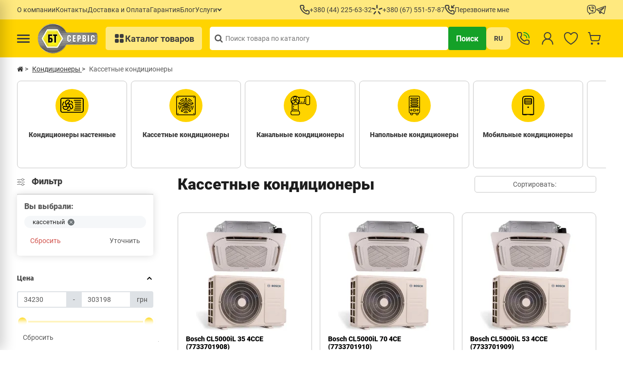

--- FILE ---
content_type: text/css
request_url: https://bt-service.ua/image/jetcache/css/a7a2ede1a8d3484732da2d0ad34b29d9.css?1769379069
body_size: 78860
content:
/* Jet Cache: catalog/view/theme/neoseo_unistor/stylesheet/jquery-ui.css */
/*! jQuery UI - v1.12.1 - 2016-09-25
* http://jqueryui.com
* Includes: draggable.css, core.css, resizable.css, selectable.css, sortable.css, accordion.css, autocomplete.css, menu.css, button.css, controlgroup.css, checkboxradio.css, datepicker.css, dialog.css, progressbar.css, selectmenu.css, slider.css, spinner.css, tabs.css, tooltip.css, theme.css
* To view and modify this theme, visit http://jqueryui.com/themeroller/?scope=&folderName=base&cornerRadiusShadow=8px&offsetLeftShadow=0px&offsetTopShadow=0px&thicknessShadow=5px&opacityShadow=30&bgImgOpacityShadow=0&bgTextureShadow=flat&bgColorShadow=666666&opacityOverlay=30&bgImgOpacityOverlay=0&bgTextureOverlay=flat&bgColorOverlay=aaaaaa&iconColorError=cc0000&fcError=5f3f3f&borderColorError=f1a899&bgTextureError=flat&bgColorError=fddfdf&iconColorHighlight=777620&fcHighlight=777620&borderColorHighlight=dad55e&bgTextureHighlight=flat&bgColorHighlight=fffa90&iconColorActive=ffffff&fcActive=ffffff&borderColorActive=003eff&bgTextureActive=flat&bgColorActive=007fff&iconColorHover=555555&fcHover=2b2b2b&borderColorHover=cccccc&bgTextureHover=flat&bgColorHover=ededed&iconColorDefault=777777&fcDefault=454545&borderColorDefault=c5c5c5&bgTextureDefault=flat&bgColorDefault=f6f6f6&iconColorContent=444444&fcContent=333333&borderColorContent=dddddd&bgTextureContent=flat&bgColorContent=ffffff&iconColorHeader=444444&fcHeader=333333&borderColorHeader=dddddd&bgTextureHeader=flat&bgColorHeader=e9e9e9&cornerRadius=3px&fwDefault=normal&fsDefault=1em&ffDefault=Arial%2CHelvetica%2Csans-serif
* Copyright jQuery Foundation and other contributors; Licensed MIT */

.ui-draggable-handle {
	-ms-touch-action: none;
	touch-action: none;
}
/* Layout helpers
----------------------------------*/
.ui-helper-hidden {
	display: none;
}
.ui-helper-hidden-accessible {
	border: 0;
	clip: rect(0 0 0 0);
	height: 1px;
	margin: -1px;
	overflow: hidden;
	padding: 0;
	position: absolute;
	width: 1px;
}
.ui-helper-reset {
	margin: 0;
	padding: 0;
	border: 0;
	outline: 0;
	line-height: 1.3;
	text-decoration: none;
	font-size: 100%;
	list-style: none;
}
.ui-helper-clearfix:before,
.ui-helper-clearfix:after {
	content: "";
	display: table;
	border-collapse: collapse;
}
.ui-helper-clearfix:after {
	clear: both;
}
.ui-helper-zfix {
	width: 100%;
	height: 100%;
	top: 0;
	left: 0;
	position: absolute;
	opacity: 0;
	filter:Alpha(Opacity=0); /* support: IE8 */
}

.ui-front {
	z-index: 100;
}


/* Interaction Cues
----------------------------------*/
.ui-state-disabled {
	cursor: default !important;
	pointer-events: none;
}


/* Icons
----------------------------------*/
.ui-icon {
	display: inline-block;
	vertical-align: middle;
	margin-top: -.25em;
	position: relative;
	text-indent: -99999px;
	overflow: hidden;
	background-repeat: no-repeat;
}

.ui-widget-icon-block {
	left: 50%;
	margin-left: -8px;
	display: block;
}

/* Misc visuals
----------------------------------*/

/* Overlays */
.ui-widget-overlay {
	position: fixed;
	top: 0;
	left: 0;
	width: 100%;
	height: 100%;
}
.ui-resizable {
	position: relative;
}
.ui-resizable-handle {
	position: absolute;
	font-size: 0.1px;
	display: block;
	-ms-touch-action: none;
	touch-action: none;
}
.ui-resizable-disabled .ui-resizable-handle,
.ui-resizable-autohide .ui-resizable-handle {
	display: none;
}
.ui-resizable-n {
	cursor: n-resize;
	height: 7px;
	width: 100%;
	top: -5px;
	left: 0;
}
.ui-resizable-s {
	cursor: s-resize;
	height: 7px;
	width: 100%;
	bottom: -5px;
	left: 0;
}
.ui-resizable-e {
	cursor: e-resize;
	width: 7px;
	right: -5px;
	top: 0;
	height: 100%;
}
.ui-resizable-w {
	cursor: w-resize;
	width: 7px;
	left: -5px;
	top: 0;
	height: 100%;
}
.ui-resizable-se {
	cursor: se-resize;
	width: 12px;
	height: 12px;
	right: 1px;
	bottom: 1px;
}
.ui-resizable-sw {
	cursor: sw-resize;
	width: 9px;
	height: 9px;
	left: -5px;
	bottom: -5px;
}
.ui-resizable-nw {
	cursor: nw-resize;
	width: 9px;
	height: 9px;
	left: -5px;
	top: -5px;
}
.ui-resizable-ne {
	cursor: ne-resize;
	width: 9px;
	height: 9px;
	right: -5px;
	top: -5px;
}
.ui-selectable {
	-ms-touch-action: none;
	touch-action: none;
}
.ui-selectable-helper {
	position: absolute;
	z-index: 100;
	border: 1px dotted black;
}
.ui-sortable-handle {
	-ms-touch-action: none;
	touch-action: none;
}
.ui-accordion .ui-accordion-header {
	display: block;
	cursor: pointer;
	position: relative;
	margin: 2px 0 0 0;
	padding: .5em .5em .5em .7em;
	font-size: 100%;
}
.ui-accordion .ui-accordion-content {
	padding: 1em 2.2em;
	border-top: 0;
	overflow: auto;
}
.ui-autocomplete {
	position: absolute;
	top: 0;
	left: 0;
	cursor: default;
}
.ui-menu {
	list-style: none;
	padding: 0;
	margin: 0;
	display: block;
	outline: 0;
}
.ui-menu .ui-menu {
	position: absolute;
}
.ui-menu .ui-menu-item {
	margin: 0;
	cursor: pointer;
	/* support: IE10, see #8844 */
	list-style-image: url("[data-uri]");
}
.ui-menu .ui-menu-item-wrapper {
	position: relative;
	padding: 3px 1em 3px .4em;
}
.ui-menu .ui-menu-divider {
	margin: 5px 0;
	height: 0;
	font-size: 0;
	line-height: 0;
	border-width: 1px 0 0 0;
}
.ui-menu .ui-state-focus,
.ui-menu .ui-state-active {
	margin: -1px;
}

/* icon support */
.ui-menu-icons {
	position: relative;
}
.ui-menu-icons .ui-menu-item-wrapper {
	padding-left: 2em;
}

/* left-aligned */
.ui-menu .ui-icon {
	position: absolute;
	top: 0;
	bottom: 0;
	left: .2em;
	margin: auto 0;
}

/* right-aligned */
.ui-menu .ui-menu-icon {
	left: auto;
	right: 0;
}
.ui-button {
	padding: .4em 1em;
	display: inline-block;
	position: relative;
	line-height: normal;
	margin-right: .1em;
	cursor: pointer;
	vertical-align: middle;
	text-align: center;
	-webkit-user-select: none;
	-moz-user-select: none;
	-ms-user-select: none;
	user-select: none;

	/* Support: IE <= 11 */
	overflow: visible;
}

.ui-button,
.ui-button:link,
.ui-button:visited,
.ui-button:hover,
.ui-button:active {
	text-decoration: none;
}

/* to make room for the icon, a width needs to be set here */
.ui-button-icon-only {
	width: 2em;
	box-sizing: border-box;
	text-indent: -9999px;
	white-space: nowrap;
}

/* no icon support for input elements */
input.ui-button.ui-button-icon-only {
	text-indent: 0;
}

/* button icon element(s) */
.ui-button-icon-only .ui-icon {
	position: absolute;
	top: 50%;
	left: 50%;
	margin-top: -8px;
	margin-left: -8px;
}

.ui-button.ui-icon-notext .ui-icon {
	padding: 0;
	width: 2.1em;
	height: 2.1em;
	text-indent: -9999px;
	white-space: nowrap;

}

input.ui-button.ui-icon-notext .ui-icon {
	width: auto;
	height: auto;
	text-indent: 0;
	white-space: normal;
	padding: .4em 1em;
}

/* workarounds */
/* Support: Firefox 5 - 40 */
input.ui-button::-moz-focus-inner,
button.ui-button::-moz-focus-inner {
	border: 0;
	padding: 0;
}
.ui-controlgroup {
	vertical-align: middle;
	display: inline-block;
}
.ui-controlgroup > .ui-controlgroup-item {
	float: left;
	margin-left: 0;
	margin-right: 0;
}
.ui-controlgroup > .ui-controlgroup-item:focus,
.ui-controlgroup > .ui-controlgroup-item.ui-visual-focus {
	z-index: 9999;
}
.ui-controlgroup-vertical > .ui-controlgroup-item {
	display: block;
	float: none;
	width: 100%;
	margin-top: 0;
	margin-bottom: 0;
	text-align: left;
}
.ui-controlgroup-vertical .ui-controlgroup-item {
	box-sizing: border-box;
}
.ui-controlgroup .ui-controlgroup-label {
	padding: .4em 1em;
}
.ui-controlgroup .ui-controlgroup-label span {
	font-size: 80%;
}
.ui-controlgroup-horizontal .ui-controlgroup-label + .ui-controlgroup-item {
	border-left: none;
}
.ui-controlgroup-vertical .ui-controlgroup-label + .ui-controlgroup-item {
	border-top: none;
}
.ui-controlgroup-horizontal .ui-controlgroup-label.ui-widget-content {
	border-right: none;
}
.ui-controlgroup-vertical .ui-controlgroup-label.ui-widget-content {
	border-bottom: none;
}

/* Spinner specific style fixes */
.ui-controlgroup-vertical .ui-spinner-input {

	/* Support: IE8 only, Android < 4.4 only */
	width: 75%;
	width: calc( 100% - 2.4em );
}
.ui-controlgroup-vertical .ui-spinner .ui-spinner-up {
	border-top-style: solid;
}

.ui-checkboxradio-label .ui-icon-background {
	box-shadow: inset 1px 1px 1px #ccc;
	border-radius: .12em;
	border: none;
}
.ui-checkboxradio-radio-label .ui-icon-background {
	width: 16px;
	height: 16px;
	border-radius: 1em;
	overflow: visible;
	border: none;
}
.ui-checkboxradio-radio-label.ui-checkboxradio-checked .ui-icon,
.ui-checkboxradio-radio-label.ui-checkboxradio-checked:hover .ui-icon {
	background-image: none;
	width: 8px;
	height: 8px;
	border-width: 4px;
	border-style: solid;
}
.ui-checkboxradio-disabled {
	pointer-events: none;
}
.ui-datepicker {
	width: 17em;
	padding: .2em .2em 0;
	display: none;
}
.ui-datepicker .ui-datepicker-header {
	position: relative;
	padding: .2em 0;
}
.ui-datepicker .ui-datepicker-prev,
.ui-datepicker .ui-datepicker-next {
	position: absolute;
	top: 2px;
	width: 1.8em;
	height: 1.8em;
}
.ui-datepicker .ui-datepicker-prev-hover,
.ui-datepicker .ui-datepicker-next-hover {
	top: 1px;
}
.ui-datepicker .ui-datepicker-prev {
	left: 2px;
}
.ui-datepicker .ui-datepicker-next {
	right: 2px;
}
.ui-datepicker .ui-datepicker-prev-hover {
	left: 1px;
}
.ui-datepicker .ui-datepicker-next-hover {
	right: 1px;
}
.ui-datepicker .ui-datepicker-prev span,
.ui-datepicker .ui-datepicker-next span {
	display: block;
	position: absolute;
	left: 50%;
	margin-left: -8px;
	top: 50%;
	margin-top: -8px;
}
.ui-datepicker .ui-datepicker-title {
	margin: 0 2.3em;
	line-height: 1.8em;
	text-align: center;
}
.ui-datepicker .ui-datepicker-title select {
	font-size: 1em;
	margin: 1px 0;
}
.ui-datepicker select.ui-datepicker-month,
.ui-datepicker select.ui-datepicker-year {
	width: 45%;
}
.ui-datepicker table {
	width: 100%;
	font-size: .9em;
	border-collapse: collapse;
	margin: 0 0 .4em;
}
.ui-datepicker th {
	padding: .7em .3em;
	text-align: center;
	font-weight: bold;
	border: 0;
}
.ui-datepicker td {
	border: 0;
	padding: 1px;
}
.ui-datepicker td span,
.ui-datepicker td a {
	display: block;
	padding: .2em;
	text-align: right;
	text-decoration: none;
}
.ui-datepicker .ui-datepicker-buttonpane {
	background-image: none;
	margin: .7em 0 0 0;
	padding: 0 .2em;
	border-left: 0;
	border-right: 0;
	border-bottom: 0;
}
.ui-datepicker .ui-datepicker-buttonpane button {
	float: right;
	margin: .5em .2em .4em;
	cursor: pointer;
	padding: .2em .6em .3em .6em;
	width: auto;
	overflow: visible;
}
.ui-datepicker .ui-datepicker-buttonpane button.ui-datepicker-current {
	float: left;
}

/* with multiple calendars */
.ui-datepicker.ui-datepicker-multi {
	width: auto;
}
.ui-datepicker-multi .ui-datepicker-group {
	float: left;
}
.ui-datepicker-multi .ui-datepicker-group table {
	width: 95%;
	margin: 0 auto .4em;
}
.ui-datepicker-multi-2 .ui-datepicker-group {
	width: 50%;
}
.ui-datepicker-multi-3 .ui-datepicker-group {
	width: 33.3%;
}
.ui-datepicker-multi-4 .ui-datepicker-group {
	width: 25%;
}
.ui-datepicker-multi .ui-datepicker-group-last .ui-datepicker-header,
.ui-datepicker-multi .ui-datepicker-group-middle .ui-datepicker-header {
	border-left-width: 0;
}
.ui-datepicker-multi .ui-datepicker-buttonpane {
	clear: left;
}
.ui-datepicker-row-break {
	clear: both;
	width: 100%;
	font-size: 0;
}

/* RTL support */
.ui-datepicker-rtl {
	direction: rtl;
}
.ui-datepicker-rtl .ui-datepicker-prev {
	right: 2px;
	left: auto;
}
.ui-datepicker-rtl .ui-datepicker-next {
	left: 2px;
	right: auto;
}
.ui-datepicker-rtl .ui-datepicker-prev:hover {
	right: 1px;
	left: auto;
}
.ui-datepicker-rtl .ui-datepicker-next:hover {
	left: 1px;
	right: auto;
}
.ui-datepicker-rtl .ui-datepicker-buttonpane {
	clear: right;
}
.ui-datepicker-rtl .ui-datepicker-buttonpane button {
	float: left;
}
.ui-datepicker-rtl .ui-datepicker-buttonpane button.ui-datepicker-current,
.ui-datepicker-rtl .ui-datepicker-group {
	float: right;
}
.ui-datepicker-rtl .ui-datepicker-group-last .ui-datepicker-header,
.ui-datepicker-rtl .ui-datepicker-group-middle .ui-datepicker-header {
	border-right-width: 0;
	border-left-width: 1px;
}

/* Icons */
.ui-datepicker .ui-icon {
	display: block;
	text-indent: -99999px;
	overflow: hidden;
	background-repeat: no-repeat;
	left: .5em;
	top: .3em;
}
.ui-dialog {
	position: absolute;
	top: 0;
	left: 0;
	padding: .2em;
	outline: 0;
}
.ui-dialog .ui-dialog-titlebar {
	padding: .4em 1em;
	position: relative;
}
.ui-dialog .ui-dialog-title {
	float: left;
	margin: .1em 0;
	white-space: nowrap;
	width: 90%;
	overflow: hidden;
	text-overflow: ellipsis;
}
.ui-dialog .ui-dialog-titlebar-close {
	position: absolute;
	right: .3em;
	top: 50%;
	width: 20px;
	margin: -10px 0 0 0;
	padding: 1px;
	height: 20px;
}
.ui-dialog .ui-dialog-content {
	position: relative;
	border: 0;
	padding: .5em 1em;
	background: none;
	overflow: auto;
}
.ui-dialog .ui-dialog-buttonpane {
	text-align: left;
	border-width: 1px 0 0 0;
	background-image: none;
	margin-top: .5em;
	padding: .3em 1em .5em .4em;
}
.ui-dialog .ui-dialog-buttonpane .ui-dialog-buttonset {
	float: right;
}
.ui-dialog .ui-dialog-buttonpane button {
	margin: .5em .4em .5em 0;
	cursor: pointer;
}
.ui-dialog .ui-resizable-n {
	height: 2px;
	top: 0;
}
.ui-dialog .ui-resizable-e {
	width: 2px;
	right: 0;
}
.ui-dialog .ui-resizable-s {
	height: 2px;
	bottom: 0;
}
.ui-dialog .ui-resizable-w {
	width: 2px;
	left: 0;
}
.ui-dialog .ui-resizable-se,
.ui-dialog .ui-resizable-sw,
.ui-dialog .ui-resizable-ne,
.ui-dialog .ui-resizable-nw {
	width: 7px;
	height: 7px;
}
.ui-dialog .ui-resizable-se {
	right: 0;
	bottom: 0;
}
.ui-dialog .ui-resizable-sw {
	left: 0;
	bottom: 0;
}
.ui-dialog .ui-resizable-ne {
	right: 0;
	top: 0;
}
.ui-dialog .ui-resizable-nw {
	left: 0;
	top: 0;
}
.ui-draggable .ui-dialog-titlebar {
	cursor: move;
}
.ui-progressbar {
	height: 2em;
	text-align: left;
	overflow: hidden;
}
.ui-progressbar .ui-progressbar-value {
	margin: -1px;
	height: 100%;
}
.ui-progressbar .ui-progressbar-overlay {
	background: url("[data-uri]");
	height: 100%;
	filter: alpha(opacity=25); /* support: IE8 */
	opacity: 0.25;
}
.ui-progressbar-indeterminate .ui-progressbar-value {
	background-image: none;
}
.ui-selectmenu-menu {
	padding: 0;
	margin: 0;
	position: absolute;
	top: 0;
	left: 0;
	display: none;
}
.ui-selectmenu-menu .ui-menu {
	overflow: auto;
	overflow-x: hidden;
	padding-bottom: 1px;
}
.ui-selectmenu-menu .ui-menu .ui-selectmenu-optgroup {
	font-size: 1em;
	font-weight: bold;
	line-height: 1.5;
	padding: 2px 0.4em;
	margin: 0.5em 0 0 0;
	height: auto;
	border: 0;
}
.ui-selectmenu-open {
	display: block;
}
.ui-selectmenu-text {
	display: block;
	margin-right: 20px;
	overflow: hidden;
	text-overflow: ellipsis;
}
.ui-selectmenu-button.ui-button {
	text-align: left;
	white-space: nowrap;
	width: 14em;
}
.ui-selectmenu-icon.ui-icon {
	float: right;
	margin-top: 0;
}
.ui-slider {
	position: relative;
	text-align: left;
}
.ui-slider .ui-slider-handle {
	position: absolute;
	z-index: 2;
	width: 1.2em;
	height: 1.2em;
	cursor: default;
	-ms-touch-action: none;
	touch-action: none;
}
.ui-slider .ui-slider-range {
	position: absolute;
	z-index: 1;
	font-size: .7em;
	display: block;
	border: 0;
	background-position: 0 0;
}

/* support: IE8 - See #6727 */
.ui-slider.ui-state-disabled .ui-slider-handle,
.ui-slider.ui-state-disabled .ui-slider-range {
	filter: inherit;
}

.ui-slider-horizontal {
	height: 14px;
}
.ui-slider-horizontal .ui-slider-handle {
	top: -6px;
	margin-left: -.6em;
}
.ui-slider-horizontal .ui-slider-range {
	background: #5e8ee4;
	top: 0px;
	height: 100%;
}
.ui-slider-horizontal .ui-slider-range-min {
	left: 0;
}
.ui-slider-horizontal .ui-slider-range-max {
	right: 0;
}

.ui-slider-vertical {
	width: .8em;
	height: 100px;
}
.ui-slider-vertical .ui-slider-handle {
	left: -.3em;
	margin-left: 0;
	margin-bottom: -.6em;
}
.ui-slider-vertical .ui-slider-range {
	left: 0;
	width: 100%;
}
.ui-slider-vertical .ui-slider-range-min {
	bottom: 0;
}
.ui-slider-vertical .ui-slider-range-max {
	top: 0;
}
.ui-spinner {
	position: relative;
	display: inline-block;
	overflow: hidden;
	padding: 0;
	vertical-align: middle;
}
.ui-spinner-input {
	border: none;
	background: none;
	color: inherit;
	padding: .222em 0;
	margin: .2em 0;
	vertical-align: middle;
	margin-left: .4em;
	margin-right: 2em;
}
.ui-spinner-button {
	width: 1.6em;
	height: 50%;
	font-size: .5em;
	padding: 0;
	margin: 0;
	text-align: center;
	position: absolute;
	cursor: default;
	display: block;
	overflow: hidden;
	right: 0;
}
/* more specificity required here to override default borders */
.ui-spinner a.ui-spinner-button {
	border-top-style: none;
	border-bottom-style: none;
	border-right-style: none;
}
.ui-spinner-up {
	top: 0;
}
.ui-spinner-down {
	bottom: 0;
}
.ui-tabs {
	position: relative;/* position: relative prevents IE scroll bug (element with position: relative inside container with overflow: auto appear as "fixed") */
	padding: .2em;
}
.ui-tabs .ui-tabs-nav {
	margin: 0;
	padding: .2em .2em 0;
}
.ui-tabs .ui-tabs-nav li {
	list-style: none;
	float: left;
	position: relative;
	top: 0;
	margin: 1px .2em 0 0;
	border-bottom-width: 0;
	padding: 0;
	white-space: nowrap;
}
.ui-tabs .ui-tabs-nav .ui-tabs-anchor {
	float: left;
	padding: .5em 1em;
	text-decoration: none;
}
.ui-tabs .ui-tabs-nav li.ui-tabs-active {
	margin-bottom: -1px;
	padding-bottom: 1px;
}
.ui-tabs .ui-tabs-nav li.ui-tabs-active .ui-tabs-anchor,
.ui-tabs .ui-tabs-nav li.ui-state-disabled .ui-tabs-anchor,
.ui-tabs .ui-tabs-nav li.ui-tabs-loading .ui-tabs-anchor {
	cursor: text;
}
.ui-tabs-collapsible .ui-tabs-nav li.ui-tabs-active .ui-tabs-anchor {
	cursor: pointer;
}
.ui-tabs .ui-tabs-panel {
	display: block;
	border-width: 0;
	padding: 1em 1.4em;
	background: none;
}
.ui-tooltip {
	padding: 8px;
	position: absolute;
	z-index: 9999;
	max-width: 300px;
}
body .ui-tooltip {
	border-width: 2px;
}

/* Component containers
----------------------------------*/
.ui-widget {
	font-family: Arial,Helvetica,sans-serif;
	font-size: 1em;
}
.ui-widget .ui-widget {
	font-size: 1em;
}
.ui-widget input,
.ui-widget select,
.ui-widget textarea,
.ui-widget button {
	font-family: Arial,Helvetica,sans-serif;
	font-size: 1em;
}
.ui-widget.ui-widget-content {
	/*border: 1px solid #c5c5c5;*/
}
.ui-widget-content {
	border: 1px solid #dddddd;
	background: #ffffff;
	color: #333333;
}
.ui-widget-content a {
	color: #333333;
}
.ui-widget-header {
	border: 1px solid #dddddd;
	background: #cecece;
	color: #333333;
	font-weight: bold;
}
.ui-widget-header a {
	color: #333333;
}

/* Interaction states
----------------------------------*/

.ui-state-default a,
.ui-state-default a:link,
.ui-state-default a:visited,
a.ui-button,
a:link.ui-button,
a:visited.ui-button,
.ui-button {
	color: #454545;
	text-decoration: none;
}
.ui-state-hover,
.ui-widget-content .ui-state-hover,
.ui-widget-header .ui-state-hover,
.ui-state-focus,
.ui-widget-content .ui-state-focus,
.ui-widget-header .ui-state-focus,
.ui-button:hover,
.ui-button:focus {
	border: 1px solid rgba(255, 255, 255, 0);
	font-weight: normal;
	color: #2b2b2b;
}
.ui-state-hover a,
.ui-state-hover a:hover,
.ui-state-hover a:link,
.ui-state-hover a:visited,
.ui-state-focus a,
.ui-state-focus a:hover,
.ui-state-focus a:link,
.ui-state-focus a:visited,
a.ui-button:hover,
a.ui-button:focus {
	color: #2b2b2b;
	text-decoration: none;
}

.ui-visual-focus {
	box-shadow: 0 0 3px 1px rgb(94, 158, 214);
}
.ui-state-active,
.ui-widget-content .ui-state-active,
.ui-widget-header .ui-state-active,
a.ui-button:active,
.ui-button:active,
.ui-button.ui-state-active:hover {
	font-weight: normal;
	color: #ffffff;
}
.ui-icon-background,
.ui-state-active .ui-icon-background {
	border: #003eff;
	background-color: #ffffff;
}
.ui-state-active a,
.ui-state-active a:link,
.ui-state-active a:visited {
	color: #ffffff;
	text-decoration: none;
}

/* Interaction Cues
----------------------------------*/
.ui-state-highlight,
.ui-widget-content .ui-state-highlight,
.ui-widget-header .ui-state-highlight {
	border: 1px solid #dad55e;
	background: #fffa90;
	color: #777620;
}
.ui-state-checked {
	border: 1px solid #dad55e;
	background: #fffa90;
}
.ui-state-highlight a,
.ui-widget-content .ui-state-highlight a,
.ui-widget-header .ui-state-highlight a {
	color: #777620;
}
.ui-state-error,
.ui-widget-content .ui-state-error,
.ui-widget-header .ui-state-error {
	border: 1px solid #f1a899;
	background: #fddfdf;
	color: #5f3f3f;
}
.ui-state-error a,
.ui-widget-content .ui-state-error a,
.ui-widget-header .ui-state-error a {
	color: #5f3f3f;
}
.ui-state-error-text,
.ui-widget-content .ui-state-error-text,
.ui-widget-header .ui-state-error-text {
	color: #5f3f3f;
}
.ui-priority-primary,
.ui-widget-content .ui-priority-primary,
.ui-widget-header .ui-priority-primary {
	font-weight: bold;
}
.ui-priority-secondary,
.ui-widget-content .ui-priority-secondary,
.ui-widget-header .ui-priority-secondary {
	opacity: .7;
	filter:Alpha(Opacity=70); /* support: IE8 */
	font-weight: normal;
}
.ui-state-disabled,
.ui-widget-content .ui-state-disabled,
.ui-widget-header .ui-state-disabled {
	opacity: .35;
	filter:Alpha(Opacity=35); /* support: IE8 */
	background-image: none;
}
.ui-state-disabled .ui-icon {
	filter:Alpha(Opacity=35); /* support: IE8 - See #6059 */
}

/* Icons
----------------------------------*/

/* states and images */
.ui-icon {
	width: 16px;
	height: 16px;
}
.ui-icon,
.ui-widget-content .ui-icon {
	background-image: url("https://bt-service.ua/catalog/view/theme/neoseo_unistor/image/ui-icons_444444_256x240.png");
}
.ui-widget-header .ui-icon {
	background-image: url("https://bt-service.ua/catalog/view/theme/neoseo_unistor/image/ui-icons_444444_256x240.png");
}
.ui-state-hover .ui-icon,
.ui-state-focus .ui-icon,
.ui-button:hover .ui-icon,
.ui-button:focus .ui-icon {
	background-image: url("https://bt-service.ua/catalog/view/theme/neoseo_unistor/image/ui-icons_555555_256x240.png");
}
.ui-state-active .ui-icon,
.ui-button:active .ui-icon {
	background-image: url("https://bt-service.ua/catalog/view/theme/neoseo_unistor/image/ui-icons_ffffff_256x240.png");
}
.ui-state-highlight .ui-icon,
.ui-button .ui-state-highlight.ui-icon {
	background-image: url("https://bt-service.ua/catalog/view/theme/neoseo_unistor/image/ui-icons_777620_256x240.png");
}
.ui-state-error .ui-icon,
.ui-state-error-text .ui-icon {
	background-image: url("https://bt-service.ua/catalog/view/theme/neoseo_unistor/image/ui-icons_cc0000_256x240.png");
}
.ui-button .ui-icon {
	background-image: url("https://bt-service.ua/catalog/view/theme/neoseo_unistor/image/ui-icons_777777_256x240.png");
}

/* positioning */
.ui-icon-blank { background-position: 16px 16px; }
.ui-icon-caret-1-n { background-position: 0 0; }
.ui-icon-caret-1-ne { background-position: -16px 0; }
.ui-icon-caret-1-e { background-position: -32px 0; }
.ui-icon-caret-1-se { background-position: -48px 0; }
.ui-icon-caret-1-s { background-position: -65px 0; }
.ui-icon-caret-1-sw { background-position: -80px 0; }
.ui-icon-caret-1-w { background-position: -96px 0; }
.ui-icon-caret-1-nw { background-position: -112px 0; }
.ui-icon-caret-2-n-s { background-position: -128px 0; }
.ui-icon-caret-2-e-w { background-position: -144px 0; }
.ui-icon-triangle-1-n { background-position: 0 -16px; }
.ui-icon-triangle-1-ne { background-position: -16px -16px; }
.ui-icon-triangle-1-e { background-position: -32px -16px; }
.ui-icon-triangle-1-se { background-position: -48px -16px; }
.ui-icon-triangle-1-s { background-position: -65px -16px; }
.ui-icon-triangle-1-sw { background-position: -80px -16px; }
.ui-icon-triangle-1-w { background-position: -96px -16px; }
.ui-icon-triangle-1-nw { background-position: -112px -16px; }
.ui-icon-triangle-2-n-s { background-position: -128px -16px; }
.ui-icon-triangle-2-e-w { background-position: -144px -16px; }
.ui-icon-arrow-1-n { background-position: 0 -32px; }
.ui-icon-arrow-1-ne { background-position: -16px -32px; }
.ui-icon-arrow-1-e { background-position: -32px -32px; }
.ui-icon-arrow-1-se { background-position: -48px -32px; }
.ui-icon-arrow-1-s { background-position: -65px -32px; }
.ui-icon-arrow-1-sw { background-position: -80px -32px; }
.ui-icon-arrow-1-w { background-position: -96px -32px; }
.ui-icon-arrow-1-nw { background-position: -112px -32px; }
.ui-icon-arrow-2-n-s { background-position: -128px -32px; }
.ui-icon-arrow-2-ne-sw { background-position: -144px -32px; }
.ui-icon-arrow-2-e-w { background-position: -160px -32px; }
.ui-icon-arrow-2-se-nw { background-position: -176px -32px; }
.ui-icon-arrowstop-1-n { background-position: -192px -32px; }
.ui-icon-arrowstop-1-e { background-position: -208px -32px; }
.ui-icon-arrowstop-1-s { background-position: -224px -32px; }
.ui-icon-arrowstop-1-w { background-position: -240px -32px; }
.ui-icon-arrowthick-1-n { background-position: 1px -48px; }
.ui-icon-arrowthick-1-ne { background-position: -16px -48px; }
.ui-icon-arrowthick-1-e { background-position: -32px -48px; }
.ui-icon-arrowthick-1-se { background-position: -48px -48px; }
.ui-icon-arrowthick-1-s { background-position: -64px -48px; }
.ui-icon-arrowthick-1-sw { background-position: -80px -48px; }
.ui-icon-arrowthick-1-w { background-position: -96px -48px; }
.ui-icon-arrowthick-1-nw { background-position: -112px -48px; }
.ui-icon-arrowthick-2-n-s { background-position: -128px -48px; }
.ui-icon-arrowthick-2-ne-sw { background-position: -144px -48px; }
.ui-icon-arrowthick-2-e-w { background-position: -160px -48px; }
.ui-icon-arrowthick-2-se-nw { background-position: -176px -48px; }
.ui-icon-arrowthickstop-1-n { background-position: -192px -48px; }
.ui-icon-arrowthickstop-1-e { background-position: -208px -48px; }
.ui-icon-arrowthickstop-1-s { background-position: -224px -48px; }
.ui-icon-arrowthickstop-1-w { background-position: -240px -48px; }
.ui-icon-arrowreturnthick-1-w { background-position: 0 -64px; }
.ui-icon-arrowreturnthick-1-n { background-position: -16px -64px; }
.ui-icon-arrowreturnthick-1-e { background-position: -32px -64px; }
.ui-icon-arrowreturnthick-1-s { background-position: -48px -64px; }
.ui-icon-arrowreturn-1-w { background-position: -64px -64px; }
.ui-icon-arrowreturn-1-n { background-position: -80px -64px; }
.ui-icon-arrowreturn-1-e { background-position: -96px -64px; }
.ui-icon-arrowreturn-1-s { background-position: -112px -64px; }
.ui-icon-arrowrefresh-1-w { background-position: -128px -64px; }
.ui-icon-arrowrefresh-1-n { background-position: -144px -64px; }
.ui-icon-arrowrefresh-1-e { background-position: -160px -64px; }
.ui-icon-arrowrefresh-1-s { background-position: -176px -64px; }
.ui-icon-arrow-4 { background-position: 0 -80px; }
.ui-icon-arrow-4-diag { background-position: -16px -80px; }
.ui-icon-extlink { background-position: -32px -80px; }
.ui-icon-newwin { background-position: -48px -80px; }
.ui-icon-refresh { background-position: -64px -80px; }
.ui-icon-shuffle { background-position: -80px -80px; }
.ui-icon-transfer-e-w { background-position: -96px -80px; }
.ui-icon-transferthick-e-w { background-position: -112px -80px; }
.ui-icon-folder-collapsed { background-position: 0 -96px; }
.ui-icon-folder-open { background-position: -16px -96px; }
.ui-icon-document { background-position: -32px -96px; }
.ui-icon-document-b { background-position: -48px -96px; }
.ui-icon-note { background-position: -64px -96px; }
.ui-icon-mail-closed { background-position: -80px -96px; }
.ui-icon-mail-open { background-position: -96px -96px; }
.ui-icon-suitcase { background-position: -112px -96px; }
.ui-icon-comment { background-position: -128px -96px; }
.ui-icon-person { background-position: -144px -96px; }
.ui-icon-print { background-position: -160px -96px; }
.ui-icon-trash { background-position: -176px -96px; }
.ui-icon-locked { background-position: -192px -96px; }
.ui-icon-unlocked { background-position: -208px -96px; }
.ui-icon-bookmark { background-position: -224px -96px; }
.ui-icon-tag { background-position: -240px -96px; }
.ui-icon-home { background-position: 0 -112px; }
.ui-icon-flag { background-position: -16px -112px; }
.ui-icon-calendar { background-position: -32px -112px; }
.ui-icon-cart { background-position: -48px -112px; }
.ui-icon-pencil { background-position: -64px -112px; }
.ui-icon-clock { background-position: -80px -112px; }
.ui-icon-disk { background-position: -96px -112px; }
.ui-icon-calculator { background-position: -112px -112px; }
.ui-icon-zoomin { background-position: -128px -112px; }
.ui-icon-zoomout { background-position: -144px -112px; }
.ui-icon-search { background-position: -160px -112px; }
.ui-icon-wrench { background-position: -176px -112px; }
.ui-icon-gear { background-position: -192px -112px; }
.ui-icon-heart { background-position: -208px -112px; }
.ui-icon-star { background-position: -224px -112px; }
.ui-icon-link { background-position: -240px -112px; }
.ui-icon-cancel { background-position: 0 -128px; }
.ui-icon-plus { background-position: -16px -128px; }
.ui-icon-plusthick { background-position: -32px -128px; }
.ui-icon-minus { background-position: -48px -128px; }
.ui-icon-minusthick { background-position: -64px -128px; }
.ui-icon-close { background-position: -80px -128px; }
.ui-icon-closethick { background-position: -96px -128px; }
.ui-icon-key { background-position: -112px -128px; }
.ui-icon-lightbulb { background-position: -128px -128px; }
.ui-icon-scissors { background-position: -144px -128px; }
.ui-icon-clipboard { background-position: -160px -128px; }
.ui-icon-copy { background-position: -176px -128px; }
.ui-icon-contact { background-position: -192px -128px; }
.ui-icon-image { background-position: -208px -128px; }
.ui-icon-video { background-position: -224px -128px; }
.ui-icon-script { background-position: -240px -128px; }
.ui-icon-alert { background-position: 0 -144px; }
.ui-icon-info { background-position: -16px -144px; }
.ui-icon-notice { background-position: -32px -144px; }
.ui-icon-help { background-position: -48px -144px; }
.ui-icon-check { background-position: -64px -144px; }
.ui-icon-bullet { background-position: -80px -144px; }
.ui-icon-radio-on { background-position: -96px -144px; }
.ui-icon-radio-off { background-position: -112px -144px; }
.ui-icon-pin-w { background-position: -128px -144px; }
.ui-icon-pin-s { background-position: -144px -144px; }
.ui-icon-play { background-position: 0 -160px; }
.ui-icon-pause { background-position: -16px -160px; }
.ui-icon-seek-next { background-position: -32px -160px; }
.ui-icon-seek-prev { background-position: -48px -160px; }
.ui-icon-seek-end { background-position: -64px -160px; }
.ui-icon-seek-start { background-position: -80px -160px; }
/* ui-icon-seek-first is deprecated, use ui-icon-seek-start instead */
.ui-icon-seek-first { background-position: -80px -160px; }
.ui-icon-stop { background-position: -96px -160px; }
.ui-icon-eject { background-position: -112px -160px; }
.ui-icon-volume-off { background-position: -128px -160px; }
.ui-icon-volume-on { background-position: -144px -160px; }
.ui-icon-power { background-position: 0 -176px; }
.ui-icon-signal-diag { background-position: -16px -176px; }
.ui-icon-signal { background-position: -32px -176px; }
.ui-icon-battery-0 { background-position: -48px -176px; }
.ui-icon-battery-1 { background-position: -64px -176px; }
.ui-icon-battery-2 { background-position: -80px -176px; }
.ui-icon-battery-3 { background-position: -96px -176px; }
.ui-icon-circle-plus { background-position: 0 -192px; }
.ui-icon-circle-minus { background-position: -16px -192px; }
.ui-icon-circle-close { background-position: -32px -192px; }
.ui-icon-circle-triangle-e { background-position: -48px -192px; }
.ui-icon-circle-triangle-s { background-position: -64px -192px; }
.ui-icon-circle-triangle-w { background-position: -80px -192px; }
.ui-icon-circle-triangle-n { background-position: -96px -192px; }
.ui-icon-circle-arrow-e { background-position: -112px -192px; }
.ui-icon-circle-arrow-s { background-position: -128px -192px; }
.ui-icon-circle-arrow-w { background-position: -144px -192px; }
.ui-icon-circle-arrow-n { background-position: -160px -192px; }
.ui-icon-circle-zoomin { background-position: -176px -192px; }
.ui-icon-circle-zoomout { background-position: -192px -192px; }
.ui-icon-circle-check { background-position: -208px -192px; }
.ui-icon-circlesmall-plus { background-position: 0 -208px; }
.ui-icon-circlesmall-minus { background-position: -16px -208px; }
.ui-icon-circlesmall-close { background-position: -32px -208px; }
.ui-icon-squaresmall-plus { background-position: -48px -208px; }
.ui-icon-squaresmall-minus { background-position: -64px -208px; }
.ui-icon-squaresmall-close { background-position: -80px -208px; }
.ui-icon-grip-dotted-vertical { background-position: 0 -224px; }
.ui-icon-grip-dotted-horizontal { background-position: -16px -224px; }
.ui-icon-grip-solid-vertical { background-position: -32px -224px; }
.ui-icon-grip-solid-horizontal { background-position: -48px -224px; }
.ui-icon-gripsmall-diagonal-se { background-position: -64px -224px; }
.ui-icon-grip-diagonal-se { background-position: -80px -224px; }


/* Misc visuals
----------------------------------*/

/* Corner radius */
.ui-corner-all,
.ui-corner-top,
.ui-corner-left,
.ui-corner-tl {
	border-top-left-radius: 3px;
}
.ui-corner-all,
.ui-corner-top,
.ui-corner-right,
.ui-corner-tr {
	border-top-right-radius: 3px;
}
.ui-corner-all,
.ui-corner-bottom,
.ui-corner-left,
.ui-corner-bl {
	border-bottom-left-radius: 3px;
}
.ui-corner-all,
.ui-corner-bottom,
.ui-corner-right,
.ui-corner-br {
	border-bottom-right-radius: 3px;
}

/* Overlays */
.ui-widget-overlay {
	background: #aaaaaa;
	opacity: .3;
	filter: Alpha(Opacity=30); /* support: IE8 */
}
.ui-widget-shadow {
	-webkit-box-shadow: 0px 0px 5px #666666;
	box-shadow: 0px 0px 5px #666666;
}

/* Jet Cache: catalog/view/javascript/bootstrap/css/bootstrap.min.css */
/*!
 * Bootstrap v3.3.5 (http://getbootstrap.com)
 * Copyright 2011-2015 Twitter, Inc.
 * Licensed under MIT (https://github.com/twbs/bootstrap/blob/master/LICENSE)
 *//*! normalize.css v3.0.3 | MIT License | github.com/necolas/normalize.css */html{font-family:sans-serif;-webkit-text-size-adjust:100%;-ms-text-size-adjust:100%}body{margin:0}article,aside,details,figcaption,figure,footer,header,hgroup,main,menu,nav,section,summary{display:block}audio,canvas,progress,video{display:inline-block;vertical-align:baseline}audio:not([controls]){display:none;height:0}[hidden],template{display:none}a{background-color:transparent}a:active,a:hover{outline:0}abbr[title]{border-bottom:1px dotted}b,strong{font-weight:700}dfn{font-style:italic}h1{margin:.67em 0;font-size:2em}mark{color:#000;background:#ff0}small{font-size:80%}sub,sup{position:relative;font-size:75%;line-height:0;vertical-align:baseline}sup{top:-.5em}sub{bottom:-.25em}img{border:0}svg:not(:root){overflow:hidden}figure{margin:1em 40px}hr{height:0;-webkit-box-sizing:content-box;-moz-box-sizing:content-box;box-sizing:content-box}pre{overflow:auto}code,kbd,pre,samp{font-family:monospace,monospace;font-size:1em}button,input,optgroup,select,textarea{margin:0;font:inherit;color:inherit}button{overflow:visible}button,select{text-transform:none}button,html input[type=button],input[type=reset],input[type=submit]{-webkit-appearance:button;cursor:pointer}button[disabled],html input[disabled]{cursor:default}button::-moz-focus-inner,input::-moz-focus-inner{padding:0;border:0}input{line-height:normal}input[type=checkbox],input[type=radio]{-webkit-box-sizing:border-box;-moz-box-sizing:border-box;box-sizing:border-box;padding:0}input[type=number]::-webkit-inner-spin-button,input[type=number]::-webkit-outer-spin-button{height:auto}input[type=search]{-webkit-box-sizing:content-box;-moz-box-sizing:content-box;box-sizing:content-box;-webkit-appearance:textfield}input[type=search]::-webkit-search-cancel-button,input[type=search]::-webkit-search-decoration{-webkit-appearance:none}fieldset{padding:.35em .625em .75em;margin:0 2px;border:1px solid silver}legend{padding:0;border:0}textarea{overflow:auto}optgroup{font-weight:700}table{border-spacing:0;border-collapse:collapse}td,th{padding:0}/*! Source: https://github.com/h5bp/html5-boilerplate/blob/master/src/css/main.css */@media print{*,:after,:before{color:#000!important;text-shadow:none!important;background:0 0!important;-webkit-box-shadow:none!important;box-shadow:none!important}a,a:visited{text-decoration:underline}a[href]:after{content:" (" attr(href) ")"}abbr[title]:after{content:" (" attr(title) ")"}a[href^="javascript:"]:after,a[href^="#"]:after{content:""}blockquote,pre{border:1px solid #999;page-break-inside:avoid}thead{display:table-header-group}img,tr{page-break-inside:avoid}img{max-width:100%!important}h2,h3,p{orphans:3;widows:3}h2,h3{page-break-after:avoid}.navbar{display:none}.btn>.caret,.dropup>.btn>.caret{border-top-color:#000!important}.label{border:1px solid #000}.table{border-collapse:collapse!important}.table td,.table th{background-color:#fff!important}.table-bordered td,.table-bordered th{border:1px solid #ddd!important}}.glyphicon{position:relative;top:1px;display:inline-block;font-family:'Glyphicons Halflings';font-style:normal;font-weight:400;line-height:1;-webkit-font-smoothing:antialiased;-moz-osx-font-smoothing:grayscale}.glyphicon-asterisk:before{content:"\2a"}.glyphicon-plus:before{content:"\2b"}.glyphicon-eur:before,.glyphicon-euro:before{content:"\20ac"}.glyphicon-minus:before{content:"\2212"}.glyphicon-cloud:before{content:"\2601"}.glyphicon-envelope:before{content:"\2709"}.glyphicon-pencil:before{content:"\270f"}.glyphicon-glass:before{content:"\e001"}.glyphicon-music:before{content:"\e002"}.glyphicon-search:before{content:"\e003"}.glyphicon-heart:before{content:"\e005"}.glyphicon-star:before{content:"\e006"}.glyphicon-star-empty:before{content:"\e007"}.glyphicon-user:before{content:"\e008"}.glyphicon-film:before{content:"\e009"}.glyphicon-th-large:before{content:"\e010"}.glyphicon-th:before{content:"\e011"}.glyphicon-th-list:before{content:"\e012"}.glyphicon-ok:before{content:"\e013"}.glyphicon-remove:before{content:"\e014"}.glyphicon-zoom-in:before{content:"\e015"}.glyphicon-zoom-out:before{content:"\e016"}.glyphicon-off:before{content:"\e017"}.glyphicon-signal:before{content:"\e018"}.glyphicon-cog:before{content:"\e019"}.glyphicon-trash:before{content:"\e020"}.glyphicon-home:before{content:"\e021"}.glyphicon-file:before{content:"\e022"}.glyphicon-time:before{content:"\e023"}.glyphicon-road:before{content:"\e024"}.glyphicon-download-alt:before{content:"\e025"}.glyphicon-download:before{content:"\e026"}.glyphicon-upload:before{content:"\e027"}.glyphicon-inbox:before{content:"\e028"}.glyphicon-play-circle:before{content:"\e029"}.glyphicon-repeat:before{content:"\e030"}.glyphicon-refresh:before{content:"\e031"}.glyphicon-list-alt:before{content:"\e032"}.glyphicon-lock:before{content:"\e033"}.glyphicon-flag:before{content:"\e034"}.glyphicon-headphones:before{content:"\e035"}.glyphicon-volume-off:before{content:"\e036"}.glyphicon-volume-down:before{content:"\e037"}.glyphicon-volume-up:before{content:"\e038"}.glyphicon-qrcode:before{content:"\e039"}.glyphicon-barcode:before{content:"\e040"}.glyphicon-tag:before{content:"\e041"}.glyphicon-tags:before{content:"\e042"}.glyphicon-book:before{content:"\e043"}.glyphicon-bookmark:before{content:"\e044"}.glyphicon-print:before{content:"\e045"}.glyphicon-camera:before{content:"\e046"}.glyphicon-font:before{content:"\e047"}.glyphicon-bold:before{content:"\e048"}.glyphicon-italic:before{content:"\e049"}.glyphicon-text-height:before{content:"\e050"}.glyphicon-text-width:before{content:"\e051"}.glyphicon-align-left:before{content:"\e052"}.glyphicon-align-center:before{content:"\e053"}.glyphicon-align-right:before{content:"\e054"}.glyphicon-align-justify:before{content:"\e055"}.glyphicon-list:before{content:"\e056"}.glyphicon-indent-left:before{content:"\e057"}.glyphicon-indent-right:before{content:"\e058"}.glyphicon-facetime-video:before{content:"\e059"}.glyphicon-picture:before{content:"\e060"}.glyphicon-map-marker:before{content:"\e062"}.glyphicon-adjust:before{content:"\e063"}.glyphicon-tint:before{content:"\e064"}.glyphicon-edit:before{content:"\e065"}.glyphicon-share:before{content:"\e066"}.glyphicon-check:before{content:"\e067"}.glyphicon-move:before{content:"\e068"}.glyphicon-step-backward:before{content:"\e069"}.glyphicon-fast-backward:before{content:"\e070"}.glyphicon-backward:before{content:"\e071"}.glyphicon-play:before{content:"\e072"}.glyphicon-pause:before{content:"\e073"}.glyphicon-stop:before{content:"\e074"}.glyphicon-forward:before{content:"\e075"}.glyphicon-fast-forward:before{content:"\e076"}.glyphicon-step-forward:before{content:"\e077"}.glyphicon-eject:before{content:"\e078"}.glyphicon-chevron-left:before{content:"\e079"}.glyphicon-chevron-right:before{content:"\e080"}.glyphicon-plus-sign:before{content:"\e081"}.glyphicon-minus-sign:before{content:"\e082"}.glyphicon-remove-sign:before{content:"\e083"}.glyphicon-ok-sign:before{content:"\e084"}.glyphicon-question-sign:before{content:"\e085"}.glyphicon-info-sign:before{content:"\e086"}.glyphicon-screenshot:before{content:"\e087"}.glyphicon-remove-circle:before{content:"\e088"}.glyphicon-ok-circle:before{content:"\e089"}.glyphicon-ban-circle:before{content:"\e090"}.glyphicon-arrow-left:before{content:"\e091"}.glyphicon-arrow-right:before{content:"\e092"}.glyphicon-arrow-up:before{content:"\e093"}.glyphicon-arrow-down:before{content:"\e094"}.glyphicon-share-alt:before{content:"\e095"}.glyphicon-resize-full:before{content:"\e096"}.glyphicon-resize-small:before{content:"\e097"}.glyphicon-exclamation-sign:before{content:"\e101"}.glyphicon-gift:before{content:"\e102"}.glyphicon-leaf:before{content:"\e103"}.glyphicon-fire:before{content:"\e104"}.glyphicon-eye-open:before{content:"\e105"}.glyphicon-eye-close:before{content:"\e106"}.glyphicon-warning-sign:before{content:"\e107"}.glyphicon-plane:before{content:"\e108"}.glyphicon-calendar:before{content:"\e109"}.glyphicon-random:before{content:"\e110"}.glyphicon-comment:before{content:"\e111"}.glyphicon-magnet:before{content:"\e112"}.glyphicon-chevron-up:before{content:"\e113"}.glyphicon-chevron-down:before{content:"\e114"}.glyphicon-retweet:before{content:"\e115"}.glyphicon-shopping-cart:before{content:"\e116"}.glyphicon-folder-close:before{content:"\e117"}.glyphicon-folder-open:before{content:"\e118"}.glyphicon-resize-vertical:before{content:"\e119"}.glyphicon-resize-horizontal:before{content:"\e120"}.glyphicon-hdd:before{content:"\e121"}.glyphicon-bullhorn:before{content:"\e122"}.glyphicon-bell:before{content:"\e123"}.glyphicon-certificate:before{content:"\e124"}.glyphicon-thumbs-up:before{content:"\e125"}.glyphicon-thumbs-down:before{content:"\e126"}.glyphicon-hand-right:before{content:"\e127"}.glyphicon-hand-left:before{content:"\e128"}.glyphicon-hand-up:before{content:"\e129"}.glyphicon-hand-down:before{content:"\e130"}.glyphicon-circle-arrow-right:before{content:"\e131"}.glyphicon-circle-arrow-left:before{content:"\e132"}.glyphicon-circle-arrow-up:before{content:"\e133"}.glyphicon-circle-arrow-down:before{content:"\e134"}.glyphicon-globe:before{content:"\e135"}.glyphicon-wrench:before{content:"\e136"}.glyphicon-tasks:before{content:"\e137"}.glyphicon-filter:before{content:"\e138"}.glyphicon-briefcase:before{content:"\e139"}.glyphicon-fullscreen:before{content:"\e140"}.glyphicon-dashboard:before{content:"\e141"}.glyphicon-paperclip:before{content:"\e142"}.glyphicon-heart-empty:before{content:"\e143"}.glyphicon-link:before{content:"\e144"}.glyphicon-phone:before{content:"\e145"}.glyphicon-pushpin:before{content:"\e146"}.glyphicon-usd:before{content:"\e148"}.glyphicon-gbp:before{content:"\e149"}.glyphicon-sort:before{content:"\e150"}.glyphicon-sort-by-alphabet:before{content:"\e151"}.glyphicon-sort-by-alphabet-alt:before{content:"\e152"}.glyphicon-sort-by-order:before{content:"\e153"}.glyphicon-sort-by-order-alt:before{content:"\e154"}.glyphicon-sort-by-attributes:before{content:"\e155"}.glyphicon-sort-by-attributes-alt:before{content:"\e156"}.glyphicon-unchecked:before{content:"\e157"}.glyphicon-expand:before{content:"\e158"}.glyphicon-collapse-down:before{content:"\e159"}.glyphicon-collapse-up:before{content:"\e160"}.glyphicon-log-in:before{content:"\e161"}.glyphicon-flash:before{content:"\e162"}.glyphicon-log-out:before{content:"\e163"}.glyphicon-new-window:before{content:"\e164"}.glyphicon-record:before{content:"\e165"}.glyphicon-save:before{content:"\e166"}.glyphicon-open:before{content:"\e167"}.glyphicon-saved:before{content:"\e168"}.glyphicon-import:before{content:"\e169"}.glyphicon-export:before{content:"\e170"}.glyphicon-send:before{content:"\e171"}.glyphicon-floppy-disk:before{content:"\e172"}.glyphicon-floppy-saved:before{content:"\e173"}.glyphicon-floppy-remove:before{content:"\e174"}.glyphicon-floppy-save:before{content:"\e175"}.glyphicon-floppy-open:before{content:"\e176"}.glyphicon-credit-card:before{content:"\e177"}.glyphicon-transfer:before{content:"\e178"}.glyphicon-cutlery:before{content:"\e179"}.glyphicon-header:before{content:"\e180"}.glyphicon-compressed:before{content:"\e181"}.glyphicon-earphone:before{content:"\e182"}.glyphicon-phone-alt:before{content:"\e183"}.glyphicon-tower:before{content:"\e184"}.glyphicon-stats:before{content:"\e185"}.glyphicon-sd-video:before{content:"\e186"}.glyphicon-hd-video:before{content:"\e187"}.glyphicon-subtitles:before{content:"\e188"}.glyphicon-sound-stereo:before{content:"\e189"}.glyphicon-sound-dolby:before{content:"\e190"}.glyphicon-sound-5-1:before{content:"\e191"}.glyphicon-sound-6-1:before{content:"\e192"}.glyphicon-sound-7-1:before{content:"\e193"}.glyphicon-copyright-mark:before{content:"\e194"}.glyphicon-registration-mark:before{content:"\e195"}.glyphicon-cloud-download:before{content:"\e197"}.glyphicon-cloud-upload:before{content:"\e198"}.glyphicon-tree-conifer:before{content:"\e199"}.glyphicon-tree-deciduous:before{content:"\e200"}.glyphicon-cd:before{content:"\e201"}.glyphicon-save-file:before{content:"\e202"}.glyphicon-open-file:before{content:"\e203"}.glyphicon-level-up:before{content:"\e204"}.glyphicon-copy:before{content:"\e205"}.glyphicon-paste:before{content:"\e206"}.glyphicon-alert:before{content:"\e209"}.glyphicon-equalizer:before{content:"\e210"}.glyphicon-king:before{content:"\e211"}.glyphicon-queen:before{content:"\e212"}.glyphicon-pawn:before{content:"\e213"}.glyphicon-bishop:before{content:"\e214"}.glyphicon-knight:before{content:"\e215"}.glyphicon-baby-formula:before{content:"\e216"}.glyphicon-tent:before{content:"\26fa"}.glyphicon-blackboard:before{content:"\e218"}.glyphicon-bed:before{content:"\e219"}.glyphicon-apple:before{content:"\f8ff"}.glyphicon-erase:before{content:"\e221"}.glyphicon-hourglass:before{content:"\231b"}.glyphicon-lamp:before{content:"\e223"}.glyphicon-duplicate:before{content:"\e224"}.glyphicon-piggy-bank:before{content:"\e225"}.glyphicon-scissors:before{content:"\e226"}.glyphicon-bitcoin:before{content:"\e227"}.glyphicon-btc:before{content:"\e227"}.glyphicon-xbt:before{content:"\e227"}.glyphicon-yen:before{content:"\00a5"}.glyphicon-jpy:before{content:"\00a5"}.glyphicon-ruble:before{content:"\20bd"}.glyphicon-rub:before{content:"\20bd"}.glyphicon-scale:before{content:"\e230"}.glyphicon-ice-lolly:before{content:"\e231"}.glyphicon-ice-lolly-tasted:before{content:"\e232"}.glyphicon-education:before{content:"\e233"}.glyphicon-option-horizontal:before{content:"\e234"}.glyphicon-option-vertical:before{content:"\e235"}.glyphicon-menu-hamburger:before{content:"\e236"}.glyphicon-modal-window:before{content:"\e237"}.glyphicon-oil:before{content:"\e238"}.glyphicon-grain:before{content:"\e239"}.glyphicon-sunglasses:before{content:"\e240"}.glyphicon-text-size:before{content:"\e241"}.glyphicon-text-color:before{content:"\e242"}.glyphicon-text-background:before{content:"\e243"}.glyphicon-object-align-top:before{content:"\e244"}.glyphicon-object-align-bottom:before{content:"\e245"}.glyphicon-object-align-horizontal:before{content:"\e246"}.glyphicon-object-align-left:before{content:"\e247"}.glyphicon-object-align-vertical:before{content:"\e248"}.glyphicon-object-align-right:before{content:"\e249"}.glyphicon-triangle-right:before{content:"\e250"}.glyphicon-triangle-left:before{content:"\e251"}.glyphicon-triangle-bottom:before{content:"\e252"}.glyphicon-triangle-top:before{content:"\e253"}.glyphicon-console:before{content:"\e254"}.glyphicon-superscript:before{content:"\e255"}.glyphicon-subscript:before{content:"\e256"}.glyphicon-menu-left:before{content:"\e257"}.glyphicon-menu-right:before{content:"\e258"}.glyphicon-menu-down:before{content:"\e259"}.glyphicon-menu-up:before{content:"\e260"}*{-webkit-box-sizing:border-box;-moz-box-sizing:border-box;box-sizing:border-box}:after,:before{-webkit-box-sizing:border-box;-moz-box-sizing:border-box;box-sizing:border-box}html{font-size:10px;-webkit-tap-highlight-color:rgba(0,0,0,0)}body{font-family:"Helvetica Neue",Helvetica,Arial,sans-serif;font-size:14px;line-height:1.42857143;color:#333;background-color:#fff}button,input,select,textarea{font-family:inherit;font-size:inherit;line-height:inherit}a{color:#337ab7;text-decoration:none}a:focus,a:hover{color:#23527c;text-decoration:underline}a:focus{outline:thin dotted;outline:5px auto -webkit-focus-ring-color;outline-offset:-2px}figure{margin:0}img{vertical-align:middle}.carousel-inner>.item>a>img,.carousel-inner>.item>img,.img-responsive,.thumbnail a>img,.thumbnail>img{display:block;max-width:100%;height:auto}.img-rounded{border-radius:6px}.img-thumbnail{display:inline-block;max-width:100%;height:auto;padding:4px;line-height:1.42857143;background-color:#fff;border:1px solid #ddd;border-radius:4px;-webkit-transition:all .2s ease-in-out;-o-transition:all .2s ease-in-out;transition:all .2s ease-in-out}.img-circle{border-radius:50%}hr{margin-top:20px;margin-bottom:20px;border:0;border-top:1px solid #eee}.sr-only{position:absolute;width:1px;height:1px;padding:0;margin:-1px;overflow:hidden;clip:rect(0,0,0,0);border:0}.sr-only-focusable:active,.sr-only-focusable:focus{position:static;width:auto;height:auto;margin:0;overflow:visible;clip:auto}[role=button]{cursor:pointer}.h1,.h2,.h3,.h4,.h5,.h6,h1,h2,h3,h4,h5,h6{font-family:inherit;font-weight:500;line-height:1.1;color:inherit}.h1 .small,.h1 small,.h2 .small,.h2 small,.h3 .small,.h3 small,.h4 .small,.h4 small,.h5 .small,.h5 small,.h6 .small,.h6 small,h1 .small,h1 small,h2 .small,h2 small,h3 .small,h3 small,h4 .small,h4 small,h5 .small,h5 small,h6 .small,h6 small{font-weight:400;line-height:1;color:#777}.h1,.h2,.h3,h1,h2,h3{margin-top:20px;margin-bottom:10px}.h1 .small,.h1 small,.h2 .small,.h2 small,.h3 .small,.h3 small,h1 .small,h1 small,h2 .small,h2 small,h3 .small,h3 small{font-size:65%}.h4,.h5,.h6,h4,h5,h6{margin-top:10px;margin-bottom:10px}.h4 .small,.h4 small,.h5 .small,.h5 small,.h6 .small,.h6 small,h4 .small,h4 small,h5 .small,h5 small,h6 .small,h6 small{font-size:75%}.h1,h1{font-size:36px}.h2,h2{font-size:30px}.h3,h3{font-size:24px}.h4,h4{font-size:18px}.h5,h5{font-size:14px}.h6,h6{font-size:12px}p{margin:0 0 10px}.lead{margin-bottom:20px;font-size:16px;font-weight:300;line-height:1.4}@media (min-width:768px){.lead{font-size:21px}}.small,small{font-size:85%}.mark,mark{padding:.2em;background-color:#fcf8e3}.text-left{text-align:left}.text-right{text-align:right}.text-center{text-align:center}.text-justify{text-align:justify}.text-nowrap{white-space:nowrap}.text-lowercase{text-transform:lowercase}.text-uppercase{text-transform:uppercase}.text-capitalize{text-transform:capitalize}.text-muted{color:#777}.text-primary{color:#337ab7}a.text-primary:focus,a.text-primary:hover{color:#286090}.text-success{color:#3c763d}a.text-success:focus,a.text-success:hover{color:#2b542c}.text-info{color:#31708f}a.text-info:focus,a.text-info:hover{color:#245269}.text-warning{color:#8a6d3b}a.text-warning:focus,a.text-warning:hover{color:#66512c}.text-danger{color:#a94442}a.text-danger:focus,a.text-danger:hover{color:#843534}.bg-primary{color:#fff;background-color:#337ab7}a.bg-primary:focus,a.bg-primary:hover{background-color:#286090}.bg-success{background-color:#dff0d8}a.bg-success:focus,a.bg-success:hover{background-color:#c1e2b3}.bg-info{background-color:#d9edf7}a.bg-info:focus,a.bg-info:hover{background-color:#afd9ee}.bg-warning{background-color:#fcf8e3}a.bg-warning:focus,a.bg-warning:hover{background-color:#f7ecb5}.bg-danger{background-color:#f2dede}a.bg-danger:focus,a.bg-danger:hover{background-color:#e4b9b9}.page-header{padding-bottom:9px;margin:40px 0 20px;border-bottom:1px solid #eee}ol,ul{margin-top:0;margin-bottom:10px}ol ol,ol ul,ul ol,ul ul{margin-bottom:0}.list-unstyled{padding-left:0;list-style:none}.list-inline{padding-left:0;margin-left:-5px;list-style:none}.list-inline>li{display:inline-block;padding-right:5px;padding-left:5px}dl{margin-top:0;margin-bottom:20px}dd,dt{line-height:1.42857143}dt{font-weight:700}dd{margin-left:0}@media (min-width:768px){.dl-horizontal dt{float:left;width:160px;overflow:hidden;clear:left;text-align:right;text-overflow:ellipsis;white-space:nowrap}.dl-horizontal dd{margin-left:180px}}abbr[data-original-title],abbr[title]{cursor:help;border-bottom:1px dotted #777}.initialism{font-size:90%;text-transform:uppercase}blockquote{padding:10px 20px;margin:0 0 20px;font-size:17.5px;border-left:5px solid #eee}blockquote ol:last-child,blockquote p:last-child,blockquote ul:last-child{margin-bottom:0}blockquote .small,blockquote footer,blockquote small{display:block;font-size:80%;line-height:1.42857143;color:#777}blockquote .small:before,blockquote footer:before,blockquote small:before{content:'\2014 \00A0'}.blockquote-reverse,blockquote.pull-right{padding-right:15px;padding-left:0;text-align:right;border-right:5px solid #eee;border-left:0}.blockquote-reverse .small:before,.blockquote-reverse footer:before,.blockquote-reverse small:before,blockquote.pull-right .small:before,blockquote.pull-right footer:before,blockquote.pull-right small:before{content:''}.blockquote-reverse .small:after,.blockquote-reverse footer:after,.blockquote-reverse small:after,blockquote.pull-right .small:after,blockquote.pull-right footer:after,blockquote.pull-right small:after{content:'\00A0 \2014'}address{margin-bottom:20px;font-style:normal;line-height:1.42857143}code,kbd,pre,samp{font-family:Menlo,Monaco,Consolas,"Courier New",monospace}code{padding:2px 4px;font-size:90%;color:#c7254e;background-color:#f9f2f4;border-radius:4px}kbd{padding:2px 4px;font-size:90%;color:#fff;background-color:#333;border-radius:3px;-webkit-box-shadow:inset 0 -1px 0 rgba(0,0,0,.25);box-shadow:inset 0 -1px 0 rgba(0,0,0,.25)}kbd kbd{padding:0;font-size:100%;font-weight:700;-webkit-box-shadow:none;box-shadow:none}pre{display:block;padding:9.5px;margin:0 0 10px;font-size:13px;line-height:1.42857143;color:#333;word-break:break-all;word-wrap:break-word;background-color:#f5f5f5;border:1px solid #ccc;border-radius:4px}pre code{padding:0;font-size:inherit;color:inherit;white-space:pre-wrap;background-color:transparent;border-radius:0}.pre-scrollable{max-height:340px;overflow-y:scroll}.container-fluid{padding-right:15px;padding-left:15px;margin-right:auto;margin-left:auto}.row{margin-right:-15px;margin-left:-15px}.col-lg-1,.col-lg-10,.col-lg-11,.col-lg-12,.col-lg-2,.col-lg-3,.col-lg-4,.col-lg-5,.col-lg-6,.col-lg-7,.col-lg-8,.col-lg-9,.col-md-1,.col-md-10,.col-md-11,.col-md-12,.col-md-2,.col-md-3,.col-md-4,.col-md-5,.col-md-6,.col-md-7,.col-md-8,.col-md-9,.col-sm-1,.col-sm-10,.col-sm-11,.col-sm-12,.col-sm-2,.col-sm-3,.col-sm-4,.col-sm-5,.col-sm-6,.col-sm-7,.col-sm-8,.col-sm-9,.col-xs-1,.col-xs-10,.col-xs-11,.col-xs-12,.col-xs-2,.col-xs-3,.col-xs-4,.col-xs-5,.col-xs-6,.col-xs-7,.col-xs-8,.col-xs-9{position:relative;min-height:1px;}.col-xs-1,.col-xs-10,.col-xs-11,.col-xs-12,.col-xs-2,.col-xs-3,.col-xs-4,.col-xs-5,.col-xs-6,.col-xs-7,.col-xs-8,.col-xs-9{float:left}.col-xs-12{width:100%}.col-xs-11{width:91.66666667%}.col-xs-10{width:83.33333333%}.col-xs-9{width:75%}.col-xs-8{width:66.66666667%}.col-xs-7{width:58.33333333%}.col-xs-6{width:50%}.col-xs-5{width:41.66666667%}.col-xs-4{width:33.33333333%}.col-xs-3{width:25%}.col-xs-2{width:16.66666667%}.col-xs-1{width:8.33333333%}.col-xs-pull-12{right:100%}.col-xs-pull-11{right:91.66666667%}.col-xs-pull-10{right:83.33333333%}.col-xs-pull-9{right:75%}.col-xs-pull-8{right:66.66666667%}.col-xs-pull-7{right:58.33333333%}.col-xs-pull-6{right:50%}.col-xs-pull-5{right:41.66666667%}.col-xs-pull-4{right:33.33333333%}.col-xs-pull-3{right:25%}.col-xs-pull-2{right:16.66666667%}.col-xs-pull-1{right:8.33333333%}.col-xs-pull-0{right:auto}.col-xs-push-12{left:100%}.col-xs-push-11{left:91.66666667%}.col-xs-push-10{left:83.33333333%}.col-xs-push-9{left:75%}.col-xs-push-8{left:66.66666667%}.col-xs-push-7{left:58.33333333%}.col-xs-push-6{left:50%}.col-xs-push-5{left:41.66666667%}.col-xs-push-4{left:33.33333333%}.col-xs-push-3{left:25%}.col-xs-push-2{left:16.66666667%}.col-xs-push-1{left:8.33333333%}.col-xs-push-0{left:auto}.col-xs-offset-12{margin-left:100%}.col-xs-offset-11{margin-left:91.66666667%}.col-xs-offset-10{margin-left:83.33333333%}.col-xs-offset-9{margin-left:75%}.col-xs-offset-8{margin-left:66.66666667%}.col-xs-offset-7{margin-left:58.33333333%}.col-xs-offset-6{margin-left:50%}.col-xs-offset-5{margin-left:41.66666667%}.col-xs-offset-4{margin-left:33.33333333%}.col-xs-offset-3{margin-left:25%}.col-xs-offset-2{margin-left:16.66666667%}.col-xs-offset-1{margin-left:8.33333333%}.col-xs-offset-0{margin-left:0}@media (min-width:768px){.col-sm-1,.col-sm-10,.col-sm-11,.col-sm-12,.col-sm-2,.col-sm-3,.col-sm-4,.col-sm-5,.col-sm-6,.col-sm-7,.col-sm-8,.col-sm-9{float:left}.col-sm-12{width:100%}.col-sm-11{width:91.66666667%}.col-sm-10{width:83.33333333%}.col-sm-9{width:75%}.col-sm-8{width:66.66666667%}.col-sm-7{width:58.33333333%}.col-sm-6{width:50%}.col-sm-5{width:41.66666667%}.col-sm-4{width:33.33333333%}.col-sm-3{width:25%}.col-sm-2{width:16.66666667%}.col-sm-1{width:8.33333333%}.col-sm-pull-12{right:100%}.col-sm-pull-11{right:91.66666667%}.col-sm-pull-10{right:83.33333333%}.col-sm-pull-9{right:75%}.col-sm-pull-8{right:66.66666667%}.col-sm-pull-7{right:58.33333333%}.col-sm-pull-6{right:50%}.col-sm-pull-5{right:41.66666667%}.col-sm-pull-4{right:33.33333333%}.col-sm-pull-3{right:25%}.col-sm-pull-2{right:16.66666667%}.col-sm-pull-1{right:8.33333333%}.col-sm-pull-0{right:auto}.col-sm-push-12{left:100%}.col-sm-push-11{left:91.66666667%}.col-sm-push-10{left:83.33333333%}.col-sm-push-9{left:75%}.col-sm-push-8{left:66.66666667%}.col-sm-push-7{left:58.33333333%}.col-sm-push-6{left:50%}.col-sm-push-5{left:41.66666667%}.col-sm-push-4{left:33.33333333%}.col-sm-push-3{left:25%}.col-sm-push-2{left:16.66666667%}.col-sm-push-1{left:8.33333333%}.col-sm-push-0{left:auto}.col-sm-offset-12{margin-left:100%}.col-sm-offset-11{margin-left:91.66666667%}.col-sm-offset-10{margin-left:83.33333333%}.col-sm-offset-9{margin-left:75%}.col-sm-offset-8{margin-left:66.66666667%}.col-sm-offset-7{margin-left:58.33333333%}.col-sm-offset-6{margin-left:50%}.col-sm-offset-5{margin-left:41.66666667%}.col-sm-offset-4{margin-left:33.33333333%}.col-sm-offset-3{margin-left:25%}.col-sm-offset-2{margin-left:16.66666667%}.col-sm-offset-1{margin-left:8.33333333%}.col-sm-offset-0{margin-left:0}}@media (min-width:992px){.col-md-1,.col-md-10,.col-md-11,.col-md-12,.col-md-2,.col-md-3,.col-md-4,.col-md-5,.col-md-6,.col-md-7,.col-md-8,.col-md-9{float:left}.col-md-12{width:100%}.col-md-11{width:91.66666667%}.col-md-10{width:83.33333333%}.col-md-9{width:75%}.col-md-8{width:66.66666667%}.col-md-7{width:58.33333333%}.col-md-6{width:50%}.col-md-5{width:41.66666667%}.col-md-4{width:33.33333333%}.col-md-3{width:25%}.col-md-2{width:16.66666667%}.col-md-1{width:8.33333333%}.col-md-pull-12{right:100%}.col-md-pull-11{right:91.66666667%}.col-md-pull-10{right:83.33333333%}.col-md-pull-9{right:75%}.col-md-pull-8{right:66.66666667%}.col-md-pull-7{right:58.33333333%}.col-md-pull-6{right:50%}.col-md-pull-5{right:41.66666667%}.col-md-pull-4{right:33.33333333%}.col-md-pull-3{right:25%}.col-md-pull-2{right:16.66666667%}.col-md-pull-1{right:8.33333333%}.col-md-pull-0{right:auto}.col-md-push-12{left:100%}.col-md-push-11{left:91.66666667%}.col-md-push-10{left:83.33333333%}.col-md-push-9{left:75%}.col-md-push-8{left:66.66666667%}.col-md-push-7{left:58.33333333%}.col-md-push-6{left:50%}.col-md-push-5{left:41.66666667%}.col-md-push-4{left:33.33333333%}.col-md-push-3{left:25%}.col-md-push-2{left:16.66666667%}.col-md-push-1{left:8.33333333%}.col-md-push-0{left:auto}.col-md-offset-12{margin-left:100%}.col-md-offset-11{margin-left:91.66666667%}.col-md-offset-10{margin-left:83.33333333%}.col-md-offset-9{margin-left:75%}.col-md-offset-8{margin-left:66.66666667%}.col-md-offset-7{margin-left:58.33333333%}.col-md-offset-6{margin-left:50%}.col-md-offset-5{margin-left:41.66666667%}.col-md-offset-4{margin-left:33.33333333%}.col-md-offset-3{margin-left:25%}.col-md-offset-2{margin-left:16.66666667%}.col-md-offset-1{margin-left:8.33333333%}.col-md-offset-0{margin-left:0}}@media (min-width:1200px){.col-lg-1,.col-lg-10,.col-lg-11,.col-lg-12,.col-lg-2,.col-lg-3,.col-lg-4,.col-lg-5,.col-lg-6,.col-lg-7,.col-lg-8,.col-lg-9{float:left}.col-lg-12{width:100%}.col-lg-11{width:91.66666667%}.col-lg-10{width:83.33333333%}.col-lg-9{width:75%}.col-lg-8{width:66.66666667%}.col-lg-7{width:58.33333333%}.col-lg-6{width:50%}.col-lg-5{width:41.66666667%}.col-lg-4{width:33.33333333%}.col-lg-3{width:25%}.col-lg-2{width:16.66666667%}.col-lg-1{width:8.33333333%}.col-lg-pull-12{right:100%}.col-lg-pull-11{right:91.66666667%}.col-lg-pull-10{right:83.33333333%}.col-lg-pull-9{right:75%}.col-lg-pull-8{right:66.66666667%}.col-lg-pull-7{right:58.33333333%}.col-lg-pull-6{right:50%}.col-lg-pull-5{right:41.66666667%}.col-lg-pull-4{right:33.33333333%}.col-lg-pull-3{right:25%}.col-lg-pull-2{right:16.66666667%}.col-lg-pull-1{right:8.33333333%}.col-lg-pull-0{right:auto}.col-lg-push-12{left:100%}.col-lg-push-11{left:91.66666667%}.col-lg-push-10{left:83.33333333%}.col-lg-push-9{left:75%}.col-lg-push-8{left:66.66666667%}.col-lg-push-7{left:58.33333333%}.col-lg-push-6{left:50%}.col-lg-push-5{left:41.66666667%}.col-lg-push-4{left:33.33333333%}.col-lg-push-3{left:25%}.col-lg-push-2{left:16.66666667%}.col-lg-push-1{left:8.33333333%}.col-lg-push-0{left:auto}.col-lg-offset-12{margin-left:100%}.col-lg-offset-11{margin-left:91.66666667%}.col-lg-offset-10{margin-left:83.33333333%}.col-lg-offset-9{margin-left:75%}.col-lg-offset-8{margin-left:66.66666667%}.col-lg-offset-7{margin-left:58.33333333%}.col-lg-offset-6{margin-left:50%}.col-lg-offset-5{margin-left:41.66666667%}.col-lg-offset-4{margin-left:33.33333333%}.col-lg-offset-3{margin-left:25%}.col-lg-offset-2{margin-left:16.66666667%}.col-lg-offset-1{margin-left:8.33333333%}.col-lg-offset-0{margin-left:0}}table{background-color:transparent}caption{padding-top:8px;padding-bottom:8px;color:#777;text-align:left}th{text-align:left}.table{width:100%;max-width:100%;margin-bottom:20px}.table>tbody>tr>td,.table>tbody>tr>th,.table>tfoot>tr>td,.table>tfoot>tr>th,.table>thead>tr>td,.table>thead>tr>th{padding:8px;line-height:1.42857143;vertical-align:top;border-top:1px solid #ddd}.table>thead>tr>th{vertical-align:bottom;border-bottom:2px solid #ddd}.table>caption+thead>tr:first-child>td,.table>caption+thead>tr:first-child>th,.table>colgroup+thead>tr:first-child>td,.table>colgroup+thead>tr:first-child>th,.table>thead:first-child>tr:first-child>td,.table>thead:first-child>tr:first-child>th{border-top:0}.table>tbody+tbody{border-top:2px solid #ddd}.table .table{background-color:#fff}.table-condensed>tbody>tr>td,.table-condensed>tbody>tr>th,.table-condensed>tfoot>tr>td,.table-condensed>tfoot>tr>th,.table-condensed>thead>tr>td,.table-condensed>thead>tr>th{padding:5px}.table-bordered{border:1px solid #ddd}.table-bordered>tbody>tr>td,.table-bordered>tbody>tr>th,.table-bordered>tfoot>tr>td,.table-bordered>tfoot>tr>th,.table-bordered>thead>tr>td,.table-bordered>thead>tr>th{border:1px solid #ddd}.table-bordered>thead>tr>td,.table-bordered>thead>tr>th{border-bottom-width:2px}.table-striped>tbody>tr:nth-of-type(odd){background-color:#f9f9f9}.table-hover>tbody>tr:hover{background-color:#f5f5f5}table col[class*=col-]{position:static;display:table-column;float:none}table td[class*=col-],table th[class*=col-]{position:static;display:table-cell;float:none}.table>tbody>tr.active>td,.table>tbody>tr.active>th,.table>tbody>tr>td.active,.table>tbody>tr>th.active,.table>tfoot>tr.active>td,.table>tfoot>tr.active>th,.table>tfoot>tr>td.active,.table>tfoot>tr>th.active,.table>thead>tr.active>td,.table>thead>tr.active>th,.table>thead>tr>td.active,.table>thead>tr>th.active{background-color:#f5f5f5}.table-hover>tbody>tr.active:hover>td,.table-hover>tbody>tr.active:hover>th,.table-hover>tbody>tr:hover>.active,.table-hover>tbody>tr>td.active:hover,.table-hover>tbody>tr>th.active:hover{background-color:#e8e8e8}.table>tbody>tr.success>td,.table>tbody>tr.success>th,.table>tbody>tr>td.success,.table>tbody>tr>th.success,.table>tfoot>tr.success>td,.table>tfoot>tr.success>th,.table>tfoot>tr>td.success,.table>tfoot>tr>th.success,.table>thead>tr.success>td,.table>thead>tr.success>th,.table>thead>tr>td.success,.table>thead>tr>th.success{background-color:#dff0d8}.table-hover>tbody>tr.success:hover>td,.table-hover>tbody>tr.success:hover>th,.table-hover>tbody>tr:hover>.success,.table-hover>tbody>tr>td.success:hover,.table-hover>tbody>tr>th.success:hover{background-color:#d0e9c6}.table>tbody>tr.info>td,.table>tbody>tr.info>th,.table>tbody>tr>td.info,.table>tbody>tr>th.info,.table>tfoot>tr.info>td,.table>tfoot>tr.info>th,.table>tfoot>tr>td.info,.table>tfoot>tr>th.info,.table>thead>tr.info>td,.table>thead>tr.info>th,.table>thead>tr>td.info,.table>thead>tr>th.info{background-color:#d9edf7}.table-hover>tbody>tr.info:hover>td,.table-hover>tbody>tr.info:hover>th,.table-hover>tbody>tr:hover>.info,.table-hover>tbody>tr>td.info:hover,.table-hover>tbody>tr>th.info:hover{background-color:#c4e3f3}.table>tbody>tr.warning>td,.table>tbody>tr.warning>th,.table>tbody>tr>td.warning,.table>tbody>tr>th.warning,.table>tfoot>tr.warning>td,.table>tfoot>tr.warning>th,.table>tfoot>tr>td.warning,.table>tfoot>tr>th.warning,.table>thead>tr.warning>td,.table>thead>tr.warning>th,.table>thead>tr>td.warning,.table>thead>tr>th.warning{background-color:#fcf8e3}.table-hover>tbody>tr.warning:hover>td,.table-hover>tbody>tr.warning:hover>th,.table-hover>tbody>tr:hover>.warning,.table-hover>tbody>tr>td.warning:hover,.table-hover>tbody>tr>th.warning:hover{background-color:#faf2cc}.table>tbody>tr.danger>td,.table>tbody>tr.danger>th,.table>tbody>tr>td.danger,.table>tbody>tr>th.danger,.table>tfoot>tr.danger>td,.table>tfoot>tr.danger>th,.table>tfoot>tr>td.danger,.table>tfoot>tr>th.danger,.table>thead>tr.danger>td,.table>thead>tr.danger>th,.table>thead>tr>td.danger,.table>thead>tr>th.danger{background-color:#f2dede}.table-hover>tbody>tr.danger:hover>td,.table-hover>tbody>tr.danger:hover>th,.table-hover>tbody>tr:hover>.danger,.table-hover>tbody>tr>td.danger:hover,.table-hover>tbody>tr>th.danger:hover{background-color:#ebcccc}.table-responsive{min-height:.01%;overflow-x:auto}@media screen and (max-width:767px){.table-responsive{width:100%;margin-bottom:15px;overflow-y:hidden;-ms-overflow-style:-ms-autohiding-scrollbar;border:1px solid #ddd}.table-responsive>.table{margin-bottom:0}.table-responsive>.table>tbody>tr>td,.table-responsive>.table>tbody>tr>th,.table-responsive>.table>tfoot>tr>td,.table-responsive>.table>tfoot>tr>th,.table-responsive>.table>thead>tr>td,.table-responsive>.table>thead>tr>th{white-space:nowrap}.table-responsive>.table-bordered{border:0}.table-responsive>.table-bordered>tbody>tr>td:first-child,.table-responsive>.table-bordered>tbody>tr>th:first-child,.table-responsive>.table-bordered>tfoot>tr>td:first-child,.table-responsive>.table-bordered>tfoot>tr>th:first-child,.table-responsive>.table-bordered>thead>tr>td:first-child,.table-responsive>.table-bordered>thead>tr>th:first-child{border-left:0}.table-responsive>.table-bordered>tbody>tr>td:last-child,.table-responsive>.table-bordered>tbody>tr>th:last-child,.table-responsive>.table-bordered>tfoot>tr>td:last-child,.table-responsive>.table-bordered>tfoot>tr>th:last-child,.table-responsive>.table-bordered>thead>tr>td:last-child,.table-responsive>.table-bordered>thead>tr>th:last-child{border-right:0}.table-responsive>.table-bordered>tbody>tr:last-child>td,.table-responsive>.table-bordered>tbody>tr:last-child>th,.table-responsive>.table-bordered>tfoot>tr:last-child>td,.table-responsive>.table-bordered>tfoot>tr:last-child>th{border-bottom:0}}fieldset{min-width:0;padding:0;margin:0;border:0}legend{display:block;width:100%;padding:0;margin-bottom:20px;font-size:21px;line-height:inherit;color:#333;border:0;border-bottom:1px solid #e5e5e5}label{display:inline-block;max-width:100%;margin-bottom:5px;font-weight:700}input[type=search]{-webkit-box-sizing:border-box;-moz-box-sizing:border-box;box-sizing:border-box}input[type=checkbox],input[type=radio]{margin:4px 0 0;margin-top:1px\9;line-height:normal}input[type=file]{display:block}input[type=range]{display:block;width:100%}select[multiple],select[size]{height:auto}input[type=file]:focus,input[type=checkbox]:focus,input[type=radio]:focus{outline:thin dotted;outline:5px auto -webkit-focus-ring-color;outline-offset:-2px}output{display:block;padding-top:7px;font-size:14px;line-height:1.42857143;color:#555}.form-control{display:block;width:100%;height:34px;padding:6px 12px;font-size:14px;line-height:1.42857143;color:#555;background-color:#fff;background-image:none;border:1px solid #ccc;border-radius:4px;-webkit-box-shadow:inset 0 1px 1px rgba(0,0,0,.075);box-shadow:inset 0 1px 1px rgba(0,0,0,.075);-webkit-transition:border-color ease-in-out .15s,-webkit-box-shadow ease-in-out .15s;-o-transition:border-color ease-in-out .15s,box-shadow ease-in-out .15s;transition:border-color ease-in-out .15s,box-shadow ease-in-out .15s}.form-control:focus{border-color:#66afe9;outline:0;-webkit-box-shadow:inset 0 1px 1px rgba(0,0,0,.075),0 0 8px rgba(102,175,233,.6);box-shadow:inset 0 1px 1px rgba(0,0,0,.075),0 0 8px rgba(102,175,233,.6)}.form-control::-moz-placeholder{color:#999;opacity:1}.form-control:-ms-input-placeholder{color:#999}.form-control::-webkit-input-placeholder{color:#999}.form-control[disabled],.form-control[readonly],fieldset[disabled] .form-control{background-color:#eee;opacity:1}.form-control[disabled],fieldset[disabled] .form-control{cursor:not-allowed}textarea.form-control{height:auto}input[type=search]{-webkit-appearance:none}@media screen and (-webkit-min-device-pixel-ratio:0){input[type=date].form-control,input[type=time].form-control,input[type=datetime-local].form-control,input[type=month].form-control{line-height:34px}.input-group-sm input[type=date],.input-group-sm input[type=time],.input-group-sm input[type=datetime-local],.input-group-sm input[type=month],input[type=date].input-sm,input[type=time].input-sm,input[type=datetime-local].input-sm,input[type=month].input-sm{line-height:30px}.input-group-lg input[type=date],.input-group-lg input[type=time],.input-group-lg input[type=datetime-local],.input-group-lg input[type=month],input[type=date].input-lg,input[type=time].input-lg,input[type=datetime-local].input-lg,input[type=month].input-lg{line-height:46px}}.form-group{margin-bottom:15px}.checkbox,.radio{position:relative;display:block;margin-top:10px;margin-bottom:10px}.checkbox label,.radio label{min-height:20px;padding-left:20px;margin-bottom:0;font-weight:400;cursor:pointer}.checkbox input[type=checkbox],.checkbox-inline input[type=checkbox],.radio input[type=radio],.radio-inline input[type=radio]{position:absolute;margin-top:4px\9;margin-left:-20px}.checkbox+.checkbox,.radio+.radio{margin-top:-5px}.checkbox-inline,.radio-inline{position:relative;display:inline-block;padding-left:20px;margin-bottom:0;font-weight:400;vertical-align:middle;cursor:pointer}.checkbox-inline+.checkbox-inline,.radio-inline+.radio-inline{margin-top:0;margin-left:10px}fieldset[disabled] input[type=checkbox],fieldset[disabled] input[type=radio],input[type=checkbox].disabled,input[type=checkbox][disabled],input[type=radio].disabled,input[type=radio][disabled]{cursor:not-allowed}.checkbox-inline.disabled,.radio-inline.disabled,fieldset[disabled] .checkbox-inline,fieldset[disabled] .radio-inline{cursor:not-allowed}.checkbox.disabled label,.radio.disabled label,fieldset[disabled] .checkbox label,fieldset[disabled] .radio label{cursor:not-allowed}.form-control-static{min-height:34px;padding-top:7px;padding-bottom:7px;margin-bottom:0}.form-control-static.input-lg,.form-control-static.input-sm{padding-right:0;padding-left:0}.input-sm{height:30px;padding:5px 10px;font-size:12px;line-height:1.5;border-radius:3px}select.input-sm{height:30px;line-height:30px}select[multiple].input-sm,textarea.input-sm{height:auto}.form-group-sm .form-control{height:30px;padding:5px 10px;font-size:12px;line-height:1.5;border-radius:3px}.form-group-sm select.form-control{height:30px;line-height:30px}.form-group-sm select[multiple].form-control,.form-group-sm textarea.form-control{height:auto}.form-group-sm .form-control-static{height:30px;min-height:32px;padding:6px 10px;font-size:12px;line-height:1.5}.input-lg{height:46px;padding:10px 16px;font-size:18px;line-height:1.3333333;border-radius:6px}select.input-lg{height:46px;line-height:46px}select[multiple].input-lg,textarea.input-lg{height:auto}.form-group-lg .form-control{height:46px;padding:10px 16px;font-size:18px;line-height:1.3333333;border-radius:6px}.form-group-lg select.form-control{height:46px;line-height:46px}.form-group-lg select[multiple].form-control,.form-group-lg textarea.form-control{height:auto}.form-group-lg .form-control-static{height:46px;min-height:38px;padding:11px 16px;font-size:18px;line-height:1.3333333}.has-feedback{position:relative}.has-feedback .form-control{padding-right:42.5px}.form-control-feedback{position:absolute;top:0;right:0;z-index:2;display:block;width:34px;height:34px;line-height:34px;text-align:center;pointer-events:none}.form-group-lg .form-control+.form-control-feedback,.input-group-lg+.form-control-feedback,.input-lg+.form-control-feedback{width:46px;height:46px;line-height:46px}.form-group-sm .form-control+.form-control-feedback,.input-group-sm+.form-control-feedback,.input-sm+.form-control-feedback{width:30px;height:30px;line-height:30px}.has-success .checkbox,.has-success .checkbox-inline,.has-success .control-label,.has-success .help-block,.has-success .radio,.has-success .radio-inline,.has-success.checkbox label,.has-success.checkbox-inline label,.has-success.radio label,.has-success.radio-inline label{color:#3c763d}.has-success .form-control{border-color:#3c763d;-webkit-box-shadow:inset 0 1px 1px rgba(0,0,0,.075);box-shadow:inset 0 1px 1px rgba(0,0,0,.075)}.has-success .form-control:focus{border-color:#2b542c;-webkit-box-shadow:inset 0 1px 1px rgba(0,0,0,.075),0 0 6px #67b168;box-shadow:inset 0 1px 1px rgba(0,0,0,.075),0 0 6px #67b168}.has-success .input-group-addon{color:#3c763d;background-color:#dff0d8;border-color:#3c763d}.has-success .form-control-feedback{color:#3c763d}.has-warning .checkbox,.has-warning .checkbox-inline,.has-warning .control-label,.has-warning .help-block,.has-warning .radio,.has-warning .radio-inline,.has-warning.checkbox label,.has-warning.checkbox-inline label,.has-warning.radio label,.has-warning.radio-inline label{color:#8a6d3b}.has-warning .form-control{border-color:#8a6d3b;-webkit-box-shadow:inset 0 1px 1px rgba(0,0,0,.075);box-shadow:inset 0 1px 1px rgba(0,0,0,.075)}.has-warning .form-control:focus{border-color:#66512c;-webkit-box-shadow:inset 0 1px 1px rgba(0,0,0,.075),0 0 6px #c0a16b;box-shadow:inset 0 1px 1px rgba(0,0,0,.075),0 0 6px #c0a16b}.has-warning .input-group-addon{color:#8a6d3b;background-color:#fcf8e3;border-color:#8a6d3b}.has-warning .form-control-feedback{color:#8a6d3b}.has-error .checkbox,.has-error .checkbox-inline,.has-error .control-label,.has-error .help-block,.has-error .radio,.has-error .radio-inline,.has-error.checkbox label,.has-error.checkbox-inline label,.has-error.radio label,.has-error.radio-inline label{color:#a94442}.has-error .form-control{border-color:#a94442;-webkit-box-shadow:inset 0 1px 1px rgba(0,0,0,.075);box-shadow:inset 0 1px 1px rgba(0,0,0,.075)}.has-error .form-control:focus{border-color:#843534;-webkit-box-shadow:inset 0 1px 1px rgba(0,0,0,.075),0 0 6px #ce8483;box-shadow:inset 0 1px 1px rgba(0,0,0,.075),0 0 6px #ce8483}.has-error .input-group-addon{color:#a94442;background-color:#f2dede;border-color:#a94442}.has-error .form-control-feedback{color:#a94442}.has-feedback label~.form-control-feedback{top:25px}.has-feedback label.sr-only~.form-control-feedback{top:0}.help-block{display:block;margin-top:5px;margin-bottom:10px;color:#737373}@media (min-width:768px){.form-inline .form-group{display:inline-block;margin-bottom:0;vertical-align:middle}.form-inline .form-control{display:inline-block;width:auto;vertical-align:middle}.form-inline .form-control-static{display:inline-block}.form-inline .input-group{display:inline-table;vertical-align:middle}.form-inline .input-group .form-control,.form-inline .input-group .input-group-addon,.form-inline .input-group .input-group-btn{width:auto}.form-inline .input-group>.form-control{width:100%}.form-inline .control-label{margin-bottom:0;vertical-align:middle}.form-inline .checkbox,.form-inline .radio{display:inline-block;margin-top:0;margin-bottom:0;vertical-align:middle}.form-inline .checkbox label,.form-inline .radio label{padding-left:0}.form-inline .checkbox input[type=checkbox],.form-inline .radio input[type=radio]{position:relative;margin-left:0}.form-inline .has-feedback .form-control-feedback{top:0}}.form-horizontal .checkbox,.form-horizontal .checkbox-inline,.form-horizontal .radio,.form-horizontal .radio-inline{padding-top:7px;margin-top:0;margin-bottom:0}.form-horizontal .checkbox,.form-horizontal .radio{min-height:27px}.form-horizontal .form-group{margin-right:-15px;margin-left:-15px}@media (min-width:768px){.form-horizontal .control-label{padding-top:7px;margin-bottom:0;text-align:right}}.form-horizontal .has-feedback .form-control-feedback{right:15px}@media (min-width:768px){.form-horizontal .form-group-lg .control-label{padding-top:14.33px;font-size:18px}}@media (min-width:768px){.form-horizontal .form-group-sm .control-label{padding-top:6px;font-size:12px}}.btn{display:inline-block;padding:6px 12px;margin-bottom:0;font-size:14px;font-weight:400;line-height:1.42857143;text-align:center;white-space:nowrap;vertical-align:middle;-ms-touch-action:manipulation;touch-action:manipulation;cursor:pointer;-webkit-user-select:none;-moz-user-select:none;-ms-user-select:none;user-select:none;background-image:none;border:1px solid transparent;border-radius:4px}.btn.active.focus,.btn.active:focus,.btn.focus,.btn:active.focus,.btn:active:focus,.btn:focus{outline:thin dotted;outline:5px auto -webkit-focus-ring-color;outline-offset:-2px}.btn.focus,.btn:focus,.btn:hover{color:#333;text-decoration:none}.btn.active,.btn:active{background-image:none;outline:0;-webkit-box-shadow:inset 0 3px 5px rgba(0,0,0,.125);box-shadow:inset 0 3px 5px rgba(0,0,0,.125)}.btn.disabled,.btn[disabled],fieldset[disabled] .btn{cursor:not-allowed;filter:alpha(opacity=65);-webkit-box-shadow:none;box-shadow:none;opacity:.65}a.btn.disabled,fieldset[disabled] a.btn{pointer-events:none}.btn-default{color:#333;background-color:#fff;border-color:#ccc}.btn-default.focus,.btn-default:focus{color:#333;background-color:#e6e6e6;border-color:#8c8c8c}.btn-default:hover{color:#333;background-color:#e6e6e6;border-color:#adadad}.btn-default.active,.btn-default:active,.open>.dropdown-toggle.btn-default{color:#333;background-color:#e6e6e6;border-color:#adadad}.btn-default.active.focus,.btn-default.active:focus,.btn-default.active:hover,.btn-default:active.focus,.btn-default:active:focus,.btn-default:active:hover,.open>.dropdown-toggle.btn-default.focus,.open>.dropdown-toggle.btn-default:focus,.open>.dropdown-toggle.btn-default:hover{color:#333;background-color:#d4d4d4;border-color:#8c8c8c}.btn-default.active,.btn-default:active,.open>.dropdown-toggle.btn-default{background-image:none}.btn-default.disabled,.btn-default.disabled.active,.btn-default.disabled.focus,.btn-default.disabled:active,.btn-default.disabled:focus,.btn-default.disabled:hover,.btn-default[disabled],.btn-default[disabled].active,.btn-default[disabled].focus,.btn-default[disabled]:active,.btn-default[disabled]:focus,.btn-default[disabled]:hover,fieldset[disabled] .btn-default,fieldset[disabled] .btn-default.active,fieldset[disabled] .btn-default.focus,fieldset[disabled] .btn-default:active,fieldset[disabled] .btn-default:focus,fieldset[disabled] .btn-default:hover{background-color:#fff;border-color:#ccc}.btn-default .badge{color:#fff;background-color:#333}.btn-primary{color:#fff;background-color:#337ab7;border-color:#2e6da4}.btn-primary.focus,.btn-primary:focus{color:#fff;background-color:#286090;border-color:#122b40}.btn-primary:hover{color:#fff;background-color:#286090;border-color:#204d74}.btn-primary.active,.btn-primary:active,.open>.dropdown-toggle.btn-primary{color:#fff;background-color:#286090;border-color:#204d74}.btn-primary.active.focus,.btn-primary.active:focus,.btn-primary.active:hover,.btn-primary:active.focus,.btn-primary:active:focus,.btn-primary:active:hover,.open>.dropdown-toggle.btn-primary.focus,.open>.dropdown-toggle.btn-primary:focus,.open>.dropdown-toggle.btn-primary:hover{color:#fff;background-color:#204d74;border-color:#122b40}.btn-primary.active,.btn-primary:active,.open>.dropdown-toggle.btn-primary{background-image:none}.btn-primary.disabled,.btn-primary.disabled.active,.btn-primary.disabled.focus,.btn-primary.disabled:active,.btn-primary.disabled:focus,.btn-primary.disabled:hover,.btn-primary[disabled],.btn-primary[disabled].active,.btn-primary[disabled].focus,.btn-primary[disabled]:active,.btn-primary[disabled]:focus,.btn-primary[disabled]:hover,fieldset[disabled] .btn-primary,fieldset[disabled] .btn-primary.active,fieldset[disabled] .btn-primary.focus,fieldset[disabled] .btn-primary:active,fieldset[disabled] .btn-primary:focus,fieldset[disabled] .btn-primary:hover{background-color:#337ab7;border-color:#2e6da4}.btn-primary .badge{color:#337ab7;background-color:#fff}.btn-success{color:#fff;background-color:#5cb85c;border-color:#4cae4c}.btn-success.focus,.btn-success:focus{color:#fff;background-color:#449d44;border-color:#255625}.btn-success:hover{color:#fff;background-color:#449d44;border-color:#398439}.btn-success.active,.btn-success:active,.open>.dropdown-toggle.btn-success{color:#fff;background-color:#449d44;border-color:#398439}.btn-success.active.focus,.btn-success.active:focus,.btn-success.active:hover,.btn-success:active.focus,.btn-success:active:focus,.btn-success:active:hover,.open>.dropdown-toggle.btn-success.focus,.open>.dropdown-toggle.btn-success:focus,.open>.dropdown-toggle.btn-success:hover{color:#fff;background-color:#398439;border-color:#255625}.btn-success.active,.btn-success:active,.open>.dropdown-toggle.btn-success{background-image:none}.btn-success.disabled,.btn-success.disabled.active,.btn-success.disabled.focus,.btn-success.disabled:active,.btn-success.disabled:focus,.btn-success.disabled:hover,.btn-success[disabled],.btn-success[disabled].active,.btn-success[disabled].focus,.btn-success[disabled]:active,.btn-success[disabled]:focus,.btn-success[disabled]:hover,fieldset[disabled] .btn-success,fieldset[disabled] .btn-success.active,fieldset[disabled] .btn-success.focus,fieldset[disabled] .btn-success:active,fieldset[disabled] .btn-success:focus,fieldset[disabled] .btn-success:hover{background-color:#5cb85c;border-color:#4cae4c}.btn-success .badge{color:#5cb85c;background-color:#fff}.btn-info{color:#fff;background-color:#5bc0de;border-color:#46b8da}.btn-info.focus,.btn-info:focus{color:#fff;background-color:#31b0d5;border-color:#1b6d85}.btn-info:hover{color:#fff;background-color:#31b0d5;border-color:#269abc}.btn-info.active,.btn-info:active,.open>.dropdown-toggle.btn-info{color:#fff;background-color:#31b0d5;border-color:#269abc}.btn-info.active.focus,.btn-info.active:focus,.btn-info.active:hover,.btn-info:active.focus,.btn-info:active:focus,.btn-info:active:hover,.open>.dropdown-toggle.btn-info.focus,.open>.dropdown-toggle.btn-info:focus,.open>.dropdown-toggle.btn-info:hover{color:#fff;background-color:#269abc;border-color:#1b6d85}.btn-info.active,.btn-info:active,.open>.dropdown-toggle.btn-info{background-image:none}.btn-info.disabled,.btn-info.disabled.active,.btn-info.disabled.focus,.btn-info.disabled:active,.btn-info.disabled:focus,.btn-info.disabled:hover,.btn-info[disabled],.btn-info[disabled].active,.btn-info[disabled].focus,.btn-info[disabled]:active,.btn-info[disabled]:focus,.btn-info[disabled]:hover,fieldset[disabled] .btn-info,fieldset[disabled] .btn-info.active,fieldset[disabled] .btn-info.focus,fieldset[disabled] .btn-info:active,fieldset[disabled] .btn-info:focus,fieldset[disabled] .btn-info:hover{background-color:#5bc0de;border-color:#46b8da}.btn-info .badge{color:#5bc0de;background-color:#fff}.btn-warning{color:#fff;background-color:#f0ad4e;border-color:#eea236}.btn-warning.focus,.btn-warning:focus{color:#fff;background-color:#ec971f;border-color:#985f0d}.btn-warning:hover{color:#fff;background-color:#ec971f;border-color:#d58512}.btn-warning.active,.btn-warning:active,.open>.dropdown-toggle.btn-warning{color:#fff;background-color:#ec971f;border-color:#d58512}.btn-warning.active.focus,.btn-warning.active:focus,.btn-warning.active:hover,.btn-warning:active.focus,.btn-warning:active:focus,.btn-warning:active:hover,.open>.dropdown-toggle.btn-warning.focus,.open>.dropdown-toggle.btn-warning:focus,.open>.dropdown-toggle.btn-warning:hover{color:#fff;background-color:#d58512;border-color:#985f0d}.btn-warning.active,.btn-warning:active,.open>.dropdown-toggle.btn-warning{background-image:none}.btn-warning.disabled,.btn-warning.disabled.active,.btn-warning.disabled.focus,.btn-warning.disabled:active,.btn-warning.disabled:focus,.btn-warning.disabled:hover,.btn-warning[disabled],.btn-warning[disabled].active,.btn-warning[disabled].focus,.btn-warning[disabled]:active,.btn-warning[disabled]:focus,.btn-warning[disabled]:hover,fieldset[disabled] .btn-warning,fieldset[disabled] .btn-warning.active,fieldset[disabled] .btn-warning.focus,fieldset[disabled] .btn-warning:active,fieldset[disabled] .btn-warning:focus,fieldset[disabled] .btn-warning:hover{background-color:#f0ad4e;border-color:#eea236}.btn-warning .badge{color:#f0ad4e;background-color:#fff}.btn-danger{color:#fff;background-color:#d9534f;border-color:#d43f3a}.btn-danger.focus,.btn-danger:focus{color:#fff;background-color:#c9302c;border-color:#761c19}.btn-danger:hover{color:#fff;background-color:#c9302c;border-color:#ac2925}.btn-danger.active,.btn-danger:active,.open>.dropdown-toggle.btn-danger{color:#fff;background-color:#c9302c;border-color:#ac2925}.btn-danger.active.focus,.btn-danger.active:focus,.btn-danger.active:hover,.btn-danger:active.focus,.btn-danger:active:focus,.btn-danger:active:hover,.open>.dropdown-toggle.btn-danger.focus,.open>.dropdown-toggle.btn-danger:focus,.open>.dropdown-toggle.btn-danger:hover{color:#fff;background-color:#ac2925;border-color:#761c19}.btn-danger.active,.btn-danger:active,.open>.dropdown-toggle.btn-danger{background-image:none}.btn-danger.disabled,.btn-danger.disabled.active,.btn-danger.disabled.focus,.btn-danger.disabled:active,.btn-danger.disabled:focus,.btn-danger.disabled:hover,.btn-danger[disabled],.btn-danger[disabled].active,.btn-danger[disabled].focus,.btn-danger[disabled]:active,.btn-danger[disabled]:focus,.btn-danger[disabled]:hover,fieldset[disabled] .btn-danger,fieldset[disabled] .btn-danger.active,fieldset[disabled] .btn-danger.focus,fieldset[disabled] .btn-danger:active,fieldset[disabled] .btn-danger:focus,fieldset[disabled] .btn-danger:hover{background-color:#d9534f;border-color:#d43f3a}.btn-danger .badge{color:#d9534f;background-color:#fff}.btn-link{font-weight:400;color:#337ab7;border-radius:0}.btn-link,.btn-link.active,.btn-link:active,.btn-link[disabled],fieldset[disabled] .btn-link{background-color:transparent;-webkit-box-shadow:none;box-shadow:none}.btn-link,.btn-link:active,.btn-link:focus,.btn-link:hover{border-color:transparent}.btn-link:focus,.btn-link:hover{color:#23527c;text-decoration:underline;background-color:transparent}.btn-link[disabled]:focus,.btn-link[disabled]:hover,fieldset[disabled] .btn-link:focus,fieldset[disabled] .btn-link:hover{color:#777;text-decoration:none}.btn-group-lg>.btn,.btn-lg{padding:10px 16px;font-size:18px;line-height:1.3333333;border-radius:6px}.btn-group-sm>.btn,.btn-sm{padding:5px 10px;font-size:12px;line-height:1.5;border-radius:3px}.btn-group-xs>.btn,.btn-xs{padding:1px 5px;font-size:12px;line-height:1.5;border-radius:3px}.btn-block{display:block;width:100%}.btn-block+.btn-block{margin-top:5px}input[type=button].btn-block,input[type=reset].btn-block,input[type=submit].btn-block{width:100%}.fade{opacity:0;-webkit-transition:opacity .15s linear;-o-transition:opacity .15s linear;transition:opacity .15s linear}.fade.in{opacity:1}.collapse{display:none}.collapse.in{display:block}tr.collapse.in{display:table-row}tbody.collapse.in{display:table-row-group}.collapsing{position:relative;height:0;overflow:hidden;-webkit-transition-timing-function:ease;-o-transition-timing-function:ease;transition-timing-function:ease;-webkit-transition-duration:.35s;-o-transition-duration:.35s;transition-duration:.35s;-webkit-transition-property:height,visibility;-o-transition-property:height,visibility;transition-property:height,visibility}.caret{display:inline-block;width:0;height:0;margin-left:2px;vertical-align:middle;border-top:4px dashed;border-top:4px solid\9;border-right:4px solid transparent;border-left:4px solid transparent}.dropdown,.dropup{position:relative}.dropdown-toggle:focus{outline:0}.dropdown-menu{position:absolute;top:100%;left:0;z-index:1000;display:none;float:left;min-width:160px;padding:5px 0;margin:2px 0 0;font-size:14px;text-align:left;list-style:none;background-color:#fff;-webkit-background-clip:padding-box;background-clip:padding-box;border:1px solid #ccc;border:1px solid rgba(0,0,0,.15);border-radius:4px;-webkit-box-shadow:0 6px 12px rgba(0,0,0,.175);box-shadow:0 6px 12px rgba(0,0,0,.175)}.dropdown-menu.pull-right{right:0;left:auto}.dropdown-menu .divider{height:1px;margin:9px 0;overflow:hidden;background-color:#e5e5e5}.dropdown-menu>li>a{display:block;padding:3px 20px;clear:both;font-weight:400;line-height:1.42857143;color:#333;white-space:nowrap}.dropdown-menu>li>a:focus,.dropdown-menu>li>a:hover{color:#262626;text-decoration:none;background-color:#f5f5f5}.dropdown-menu>.active>a,.dropdown-menu>.active>a:focus,.dropdown-menu>.active>a:hover{color:#fff;text-decoration:none;background-color:#337ab7;outline:0}.dropdown-menu>.disabled>a,.dropdown-menu>.disabled>a:focus,.dropdown-menu>.disabled>a:hover{color:#777}.dropdown-menu>.disabled>a:focus,.dropdown-menu>.disabled>a:hover{text-decoration:none;cursor:not-allowed;background-color:transparent;background-image:none;filter:progid:DXImageTransform.Microsoft.gradient(enabled=false)}.open>.dropdown-menu{display:block}.open>a{outline:0}.dropdown-menu-right{right:0;left:auto}.dropdown-menu-left{right:auto;left:0}.dropdown-header{display:block;padding:3px 20px;font-size:12px;line-height:1.42857143;color:#777;white-space:nowrap}.dropdown-backdrop{position:fixed;top:0;right:0;bottom:0;left:0;z-index:990}.pull-right>.dropdown-menu{right:0;left:auto}.dropup .caret,.navbar-fixed-bottom .dropdown .caret{content:"";border-top:0;border-bottom:4px dashed;border-bottom:4px solid\9}.dropup .dropdown-menu,.navbar-fixed-bottom .dropdown .dropdown-menu{top:auto;bottom:100%;margin-bottom:2px}@media (min-width:768px){.navbar-right .dropdown-menu{right:0;left:auto}.navbar-right .dropdown-menu-left{right:auto;left:0}}.btn-group,.btn-group-vertical{position:relative;display:inline-block;vertical-align:middle}.btn-group-vertical>.btn,.btn-group>.btn{position:relative;float:left}.btn-group-vertical>.btn.active,.btn-group-vertical>.btn:active,.btn-group-vertical>.btn:focus,.btn-group-vertical>.btn:hover,.btn-group>.btn.active,.btn-group>.btn:active,.btn-group>.btn:focus,.btn-group>.btn:hover{z-index:2}.btn-group .btn+.btn,.btn-group .btn+.btn-group,.btn-group .btn-group+.btn,.btn-group .btn-group+.btn-group{margin-left:-1px}.btn-toolbar{margin-left:-5px}.btn-toolbar .btn,.btn-toolbar .btn-group,.btn-toolbar .input-group{float:left}.btn-toolbar>.btn,.btn-toolbar>.btn-group,.btn-toolbar>.input-group{margin-left:5px}.btn-group>.btn:not(:first-child):not(:last-child):not(.dropdown-toggle){border-radius:0}.btn-group>.btn:first-child{margin-left:0}.btn-group>.btn:first-child:not(:last-child):not(.dropdown-toggle){border-top-right-radius:0;border-bottom-right-radius:0}.btn-group>.btn:last-child:not(:first-child),.btn-group>.dropdown-toggle:not(:first-child){border-top-left-radius:0;border-bottom-left-radius:0}.btn-group>.btn-group{float:left}.btn-group>.btn-group:not(:first-child):not(:last-child)>.btn{border-radius:0}.btn-group>.btn-group:first-child:not(:last-child)>.btn:last-child,.btn-group>.btn-group:first-child:not(:last-child)>.dropdown-toggle{border-top-right-radius:0;border-bottom-right-radius:0}.btn-group>.btn-group:last-child:not(:first-child)>.btn:first-child{border-top-left-radius:0;border-bottom-left-radius:0}.btn-group .dropdown-toggle:active,.btn-group.open .dropdown-toggle{outline:0}.btn-group>.btn+.dropdown-toggle{padding-right:8px;padding-left:8px}.btn-group>.btn-lg+.dropdown-toggle{padding-right:12px;padding-left:12px}.btn-group.open .dropdown-toggle{-webkit-box-shadow:inset 0 3px 5px rgba(0,0,0,.125);box-shadow:inset 0 3px 5px rgba(0,0,0,.125)}.btn-group.open .dropdown-toggle.btn-link{-webkit-box-shadow:none;box-shadow:none}.btn .caret{margin-left:0}.btn-lg .caret{border-width:5px 5px 0;border-bottom-width:0}.dropup .btn-lg .caret{border-width:0 5px 5px}.btn-group-vertical>.btn,.btn-group-vertical>.btn-group,.btn-group-vertical>.btn-group>.btn{display:block;float:none;width:100%;max-width:100%}.btn-group-vertical>.btn-group>.btn{float:none}.btn-group-vertical>.btn+.btn,.btn-group-vertical>.btn+.btn-group,.btn-group-vertical>.btn-group+.btn,.btn-group-vertical>.btn-group+.btn-group{margin-top:-1px;margin-left:0}.btn-group-vertical>.btn:not(:first-child):not(:last-child){border-radius:0}.btn-group-vertical>.btn:first-child:not(:last-child){border-top-right-radius:4px;border-bottom-right-radius:0;border-bottom-left-radius:0}.btn-group-vertical>.btn:last-child:not(:first-child){border-top-left-radius:0;border-top-right-radius:0;border-bottom-left-radius:4px}.btn-group-vertical>.btn-group:not(:first-child):not(:last-child)>.btn{border-radius:0}.btn-group-vertical>.btn-group:first-child:not(:last-child)>.btn:last-child,.btn-group-vertical>.btn-group:first-child:not(:last-child)>.dropdown-toggle{border-bottom-right-radius:0;border-bottom-left-radius:0}.btn-group-vertical>.btn-group:last-child:not(:first-child)>.btn:first-child{border-top-left-radius:0;border-top-right-radius:0}.btn-group-justified{display:table;width:100%;table-layout:fixed;border-collapse:separate}.btn-group-justified>.btn,.btn-group-justified>.btn-group{display:table-cell;float:none;width:1%}.btn-group-justified>.btn-group .btn{width:100%}.btn-group-justified>.btn-group .dropdown-menu{left:auto}[data-toggle=buttons]>.btn input[type=checkbox],[data-toggle=buttons]>.btn input[type=radio],[data-toggle=buttons]>.btn-group>.btn input[type=checkbox],[data-toggle=buttons]>.btn-group>.btn input[type=radio]{position:absolute;clip:rect(0,0,0,0);pointer-events:none}.input-group{position:relative;display:table;border-collapse:separate}.input-group[class*=col-]{float:none;padding-right:0;padding-left:0}.input-group .form-control{position:relative;z-index:2;float:left;width:100%;margin-bottom:0}.input-group-lg>.form-control,.input-group-lg>.input-group-addon,.input-group-lg>.input-group-btn>.btn{height:46px;padding:10px 16px;font-size:18px;line-height:1.3333333;border-radius:6px}select.input-group-lg>.form-control,select.input-group-lg>.input-group-addon,select.input-group-lg>.input-group-btn>.btn{height:46px;line-height:46px}select[multiple].input-group-lg>.form-control,select[multiple].input-group-lg>.input-group-addon,select[multiple].input-group-lg>.input-group-btn>.btn,textarea.input-group-lg>.form-control,textarea.input-group-lg>.input-group-addon,textarea.input-group-lg>.input-group-btn>.btn{height:auto}.input-group-sm>.form-control,.input-group-sm>.input-group-addon,.input-group-sm>.input-group-btn>.btn{height:30px;padding:5px 10px;font-size:12px;line-height:1.5;border-radius:3px}select.input-group-sm>.form-control,select.input-group-sm>.input-group-addon,select.input-group-sm>.input-group-btn>.btn{height:30px;line-height:30px}select[multiple].input-group-sm>.form-control,select[multiple].input-group-sm>.input-group-addon,select[multiple].input-group-sm>.input-group-btn>.btn,textarea.input-group-sm>.form-control,textarea.input-group-sm>.input-group-addon,textarea.input-group-sm>.input-group-btn>.btn{height:auto}.input-group .form-control,.input-group-addon,.input-group-btn{display:table-cell}.input-group .form-control:not(:first-child):not(:last-child),.input-group-addon:not(:first-child):not(:last-child),.input-group-btn:not(:first-child):not(:last-child){border-radius:0}.input-group-addon,.input-group-btn{width:1%;white-space:nowrap;vertical-align:middle}.input-group-addon{padding:6px 12px;font-size:14px;font-weight:400;line-height:1;color:#555;text-align:center;background-color:#eee;border:1px solid #ccc;border-radius:4px}.input-group-addon.input-sm{padding:5px 10px;font-size:12px;border-radius:3px}.input-group-addon.input-lg{padding:10px 16px;font-size:18px;border-radius:6px}.input-group-addon input[type=checkbox],.input-group-addon input[type=radio]{margin-top:0}.input-group .form-control:first-child,.input-group-addon:first-child,.input-group-btn:first-child>.btn,.input-group-btn:first-child>.btn-group>.btn,.input-group-btn:first-child>.dropdown-toggle,.input-group-btn:last-child>.btn-group:not(:last-child)>.btn,.input-group-btn:last-child>.btn:not(:last-child):not(.dropdown-toggle){border-top-right-radius:0;border-bottom-right-radius:0}.input-group-addon:first-child{border-right:0}.input-group .form-control:last-child,.input-group-addon:last-child,.input-group-btn:first-child>.btn-group:not(:first-child)>.btn,.input-group-btn:first-child>.btn:not(:first-child),.input-group-btn:last-child>.btn,.input-group-btn:last-child>.btn-group>.btn,.input-group-btn:last-child>.dropdown-toggle{border-top-left-radius:0;border-bottom-left-radius:0}.input-group-addon:last-child{border-left:0}.input-group-btn{position:relative;font-size:0;white-space:nowrap}.input-group-btn>.btn{position:relative}.input-group-btn>.btn+.btn{margin-left:-1px}.input-group-btn>.btn:active,.input-group-btn>.btn:focus,.input-group-btn>.btn:hover{z-index:2}.input-group-btn:first-child>.btn,.input-group-btn:first-child>.btn-group{margin-right:-1px}.input-group-btn:last-child>.btn,.input-group-btn:last-child>.btn-group{z-index:2;margin-left:-1px}.nav{padding-left:0;margin-bottom:0;list-style:none}.nav>li{position:relative;display:block}.nav>li>a{position:relative;display:block;padding:10px 15px}.nav>li>a:focus,.nav>li>a:hover{text-decoration:none;background-color:#eee}.nav>li.disabled>a{color:#777}.nav>li.disabled>a:focus,.nav>li.disabled>a:hover{color:#777;text-decoration:none;cursor:not-allowed;background-color:transparent}.nav .open>a,.nav .open>a:focus,.nav .open>a:hover{background-color:#eee;border-color:#337ab7}.nav .nav-divider{height:1px;margin:9px 0;overflow:hidden;background-color:#e5e5e5}.nav>li>a>img{max-width:none}.nav-tabs{border-bottom:1px solid #ddd}.nav-tabs>li{float:left;margin-bottom:-1px}.nav-tabs>li>a{margin-right:2px;line-height:1.42857143;border:1px solid transparent;border-radius:4px 4px 0 0}.nav-tabs>li>a:hover{border-color:#eee #eee #ddd}.nav-tabs>li.active>a,.nav-tabs>li.active>a:focus,.nav-tabs>li.active>a:hover{color:#555;cursor:default;background-color:#fff;border:1px solid #ddd;border-bottom-color:transparent}.nav-tabs.nav-justified{width:100%;border-bottom:0}.nav-tabs.nav-justified>li{float:none}.nav-tabs.nav-justified>li>a{margin-bottom:5px;text-align:center}.nav-tabs.nav-justified>.dropdown .dropdown-menu{top:auto;left:auto}@media (min-width:768px){.nav-tabs.nav-justified>li{display:table-cell;width:1%}.nav-tabs.nav-justified>li>a{margin-bottom:0}}.nav-tabs.nav-justified>li>a{margin-right:0;border-radius:4px}.nav-tabs.nav-justified>.active>a,.nav-tabs.nav-justified>.active>a:focus,.nav-tabs.nav-justified>.active>a:hover{border:1px solid #ddd}@media (min-width:768px){.nav-tabs.nav-justified>li>a{border-bottom:1px solid #ddd;border-radius:4px 4px 0 0}.nav-tabs.nav-justified>.active>a,.nav-tabs.nav-justified>.active>a:focus,.nav-tabs.nav-justified>.active>a:hover{border-bottom-color:#fff}}.nav-pills>li{float:left}.nav-pills>li>a{border-radius:4px}.nav-pills>li+li{margin-left:2px}.nav-pills>li.active>a,.nav-pills>li.active>a:focus,.nav-pills>li.active>a:hover{color:#fff;background-color:#337ab7}.nav-stacked>li{float:none}.nav-stacked>li+li{margin-top:2px;margin-left:0}.nav-justified{width:100%}.nav-justified>li{float:none}.nav-justified>li>a{margin-bottom:5px;text-align:center}.nav-justified>.dropdown .dropdown-menu{top:auto;left:auto}@media (min-width:768px){.nav-justified>li{display:table-cell;width:1%}.nav-justified>li>a{margin-bottom:0}}.nav-tabs-justified{border-bottom:0}.nav-tabs-justified>li>a{margin-right:0;border-radius:4px}.nav-tabs-justified>.active>a,.nav-tabs-justified>.active>a:focus,.nav-tabs-justified>.active>a:hover{border:1px solid #ddd}@media (min-width:768px){.nav-tabs-justified>li>a{border-bottom:1px solid #ddd;border-radius:4px 4px 0 0}.nav-tabs-justified>.active>a,.nav-tabs-justified>.active>a:focus,.nav-tabs-justified>.active>a:hover{border-bottom-color:#fff}}.tab-content>.tab-pane{display:none}.tab-content>.active{display:block}.nav-tabs .dropdown-menu{margin-top:-1px;border-top-left-radius:0;border-top-right-radius:0}.navbar{position:relative;min-height:50px;margin-bottom:20px;border:1px solid transparent}@media (min-width:768px){.navbar{border-radius:4px}}@media (min-width:768px){.navbar-header{float:left}}.navbar-collapse{padding-right:15px;padding-left:15px;overflow-x:visible;-webkit-overflow-scrolling:touch;border-top:1px solid transparent;-webkit-box-shadow:inset 0 1px 0 rgba(255,255,255,.1);box-shadow:inset 0 1px 0 rgba(255,255,255,.1)}.navbar-collapse.in{overflow-y:auto}@media (min-width:768px){.navbar-collapse{width:auto;border-top:0;-webkit-box-shadow:none;box-shadow:none}.navbar-collapse.collapse{display:block!important;height:auto!important;padding-bottom:0;overflow:visible!important}.navbar-collapse.in{overflow-y:visible}.navbar-fixed-bottom .navbar-collapse,.navbar-fixed-top .navbar-collapse,.navbar-static-top .navbar-collapse{padding-right:0;padding-left:0}}.navbar-fixed-bottom .navbar-collapse,.navbar-fixed-top .navbar-collapse{max-height:340px}@media (max-device-width:480px) and (orientation:landscape){.navbar-fixed-bottom .navbar-collapse,.navbar-fixed-top .navbar-collapse{max-height:200px}}.container-fluid>.navbar-collapse,.container-fluid>.navbar-header,.container>.navbar-collapse,.container>.navbar-header{margin-right:-15px;margin-left:-15px}@media (min-width:768px){.container-fluid>.navbar-collapse,.container-fluid>.navbar-header,.container>.navbar-collapse,.container>.navbar-header{margin-right:0;margin-left:0}}.navbar-static-top{z-index:1000;border-width:0 0 1px}@media (min-width:768px){.navbar-static-top{border-radius:0}}.navbar-fixed-bottom,.navbar-fixed-top{position:fixed;right:0;left:0;z-index:1030}@media (min-width:768px){.navbar-fixed-bottom,.navbar-fixed-top{border-radius:0}}.navbar-fixed-top{top:0;border-width:0 0 1px}.navbar-fixed-bottom{bottom:0;margin-bottom:0;border-width:1px 0 0}.navbar-brand{float:left;height:50px;padding:15px 15px;font-size:18px;line-height:20px}.navbar-brand:focus,.navbar-brand:hover{text-decoration:none}.navbar-brand>img{display:block}@media (min-width:768px){.navbar>.container .navbar-brand,.navbar>.container-fluid .navbar-brand{margin-left:-15px}}.navbar-toggle{position:relative;float:right;padding:9px 10px;margin-top:8px;margin-right:15px;margin-bottom:8px;background-color:transparent;background-image:none;border:1px solid transparent;border-radius:4px}.navbar-toggle:focus{outline:0}.navbar-toggle .icon-bar{display:block;width:22px;height:2px;border-radius:1px}.navbar-toggle .icon-bar+.icon-bar{margin-top:4px}@media (min-width:768px){.navbar-toggle{display:none}}.navbar-nav{margin:7.5px -15px}.navbar-nav>li>a{padding-top:10px;padding-bottom:10px;line-height:20px}@media (max-width:767px){.navbar-nav .open .dropdown-menu{position:static;float:none;width:auto;margin-top:0;background-color:transparent;border:0;-webkit-box-shadow:none;box-shadow:none}.navbar-nav .open .dropdown-menu .dropdown-header,.navbar-nav .open .dropdown-menu>li>a{padding:5px 15px 5px 25px}.navbar-nav .open .dropdown-menu>li>a{line-height:20px}.navbar-nav .open .dropdown-menu>li>a:focus,.navbar-nav .open .dropdown-menu>li>a:hover{background-image:none}}@media (min-width:768px){.navbar-nav{float:left;margin:0}.navbar-nav>li{float:left}.navbar-nav>li>a{padding-top:15px;padding-bottom:15px}}.navbar-form{padding:10px 15px;margin-top:8px;margin-right:-15px;margin-bottom:8px;margin-left:-15px;border-top:1px solid transparent;border-bottom:1px solid transparent;-webkit-box-shadow:inset 0 1px 0 rgba(255,255,255,.1),0 1px 0 rgba(255,255,255,.1);box-shadow:inset 0 1px 0 rgba(255,255,255,.1),0 1px 0 rgba(255,255,255,.1)}@media (min-width:768px){.navbar-form .form-group{display:inline-block;margin-bottom:0;vertical-align:middle}.navbar-form .form-control{display:inline-block;width:auto;vertical-align:middle}.navbar-form .form-control-static{display:inline-block}.navbar-form .input-group{display:inline-table;vertical-align:middle}.navbar-form .input-group .form-control,.navbar-form .input-group .input-group-addon,.navbar-form .input-group .input-group-btn{width:auto}.navbar-form .input-group>.form-control{width:100%}.navbar-form .control-label{margin-bottom:0;vertical-align:middle}.navbar-form .checkbox,.navbar-form .radio{display:inline-block;margin-top:0;margin-bottom:0;vertical-align:middle}.navbar-form .checkbox label,.navbar-form .radio label{padding-left:0}.navbar-form .checkbox input[type=checkbox],.navbar-form .radio input[type=radio]{position:relative;margin-left:0}.navbar-form .has-feedback .form-control-feedback{top:0}}@media (max-width:767px){.navbar-form .form-group{margin-bottom:5px}.navbar-form .form-group:last-child{margin-bottom:0}}@media (min-width:768px){.navbar-form{width:auto;padding-top:0;padding-bottom:0;margin-right:0;margin-left:0;border:0;-webkit-box-shadow:none;box-shadow:none}}.navbar-nav>li>.dropdown-menu{margin-top:0;border-top-left-radius:0;border-top-right-radius:0}.navbar-fixed-bottom .navbar-nav>li>.dropdown-menu{margin-bottom:0;border-top-left-radius:4px;border-top-right-radius:4px;border-bottom-right-radius:0;border-bottom-left-radius:0}.navbar-btn{margin-top:8px;margin-bottom:8px}.navbar-btn.btn-sm{margin-top:10px;margin-bottom:10px}.navbar-btn.btn-xs{margin-top:14px;margin-bottom:14px}.navbar-text{margin-top:15px;margin-bottom:15px}@media (min-width:768px){.navbar-text{float:left;margin-right:15px;margin-left:15px}}@media (min-width:768px){.navbar-left{float:left!important}.navbar-right{float:right!important;margin-right:-15px}.navbar-right~.navbar-right{margin-right:0}}.navbar-default{background-color:#f8f8f8;border-color:#e7e7e7}.navbar-default .navbar-brand{color:#777}.navbar-default .navbar-brand:focus,.navbar-default .navbar-brand:hover{color:#5e5e5e;background-color:transparent}.navbar-default .navbar-text{color:#777}.navbar-default .navbar-nav>li>a{color:#777}.navbar-default .navbar-nav>li>a:focus,.navbar-default .navbar-nav>li>a:hover{color:#333;background-color:transparent}.navbar-default .navbar-nav>.active>a,.navbar-default .navbar-nav>.active>a:focus,.navbar-default .navbar-nav>.active>a:hover{color:#555;background-color:#e7e7e7}.navbar-default .navbar-nav>.disabled>a,.navbar-default .navbar-nav>.disabled>a:focus,.navbar-default .navbar-nav>.disabled>a:hover{color:#ccc;background-color:transparent}.navbar-default .navbar-toggle{border-color:#ddd}.navbar-default .navbar-toggle:focus,.navbar-default .navbar-toggle:hover{background-color:#ddd}.navbar-default .navbar-toggle .icon-bar{background-color:#888}.navbar-default .navbar-collapse,.navbar-default .navbar-form{border-color:#e7e7e7}.navbar-default .navbar-nav>.open>a,.navbar-default .navbar-nav>.open>a:focus,.navbar-default .navbar-nav>.open>a:hover{color:#555;background-color:#e7e7e7}@media (max-width:767px){.navbar-default .navbar-nav .open .dropdown-menu>li>a{color:#777}.navbar-default .navbar-nav .open .dropdown-menu>li>a:focus,.navbar-default .navbar-nav .open .dropdown-menu>li>a:hover{color:#333;background-color:transparent}.navbar-default .navbar-nav .open .dropdown-menu>.active>a,.navbar-default .navbar-nav .open .dropdown-menu>.active>a:focus,.navbar-default .navbar-nav .open .dropdown-menu>.active>a:hover{color:#555;background-color:#e7e7e7}.navbar-default .navbar-nav .open .dropdown-menu>.disabled>a,.navbar-default .navbar-nav .open .dropdown-menu>.disabled>a:focus,.navbar-default .navbar-nav .open .dropdown-menu>.disabled>a:hover{color:#ccc;background-color:transparent}}.navbar-default .navbar-link{color:#777}.navbar-default .navbar-link:hover{color:#333}.navbar-default .btn-link{color:#777}.navbar-default .btn-link:focus,.navbar-default .btn-link:hover{color:#333}.navbar-default .btn-link[disabled]:focus,.navbar-default .btn-link[disabled]:hover,fieldset[disabled] .navbar-default .btn-link:focus,fieldset[disabled] .navbar-default .btn-link:hover{color:#ccc}.navbar-inverse{background-color:#222;border-color:#080808}.navbar-inverse .navbar-brand{color:#9d9d9d}.navbar-inverse .navbar-brand:focus,.navbar-inverse .navbar-brand:hover{color:#fff;background-color:transparent}.navbar-inverse .navbar-text{color:#9d9d9d}.navbar-inverse .navbar-nav>li>a{color:#9d9d9d}.navbar-inverse .navbar-nav>li>a:focus,.navbar-inverse .navbar-nav>li>a:hover{color:#fff;background-color:transparent}.navbar-inverse .navbar-nav>.active>a,.navbar-inverse .navbar-nav>.active>a:focus,.navbar-inverse .navbar-nav>.active>a:hover{color:#fff;background-color:#080808}.navbar-inverse .navbar-nav>.disabled>a,.navbar-inverse .navbar-nav>.disabled>a:focus,.navbar-inverse .navbar-nav>.disabled>a:hover{color:#444;background-color:transparent}.navbar-inverse .navbar-toggle{border-color:#333}.navbar-inverse .navbar-toggle:focus,.navbar-inverse .navbar-toggle:hover{background-color:#333}.navbar-inverse .navbar-toggle .icon-bar{background-color:#fff}.navbar-inverse .navbar-collapse,.navbar-inverse .navbar-form{border-color:#101010}.navbar-inverse .navbar-nav>.open>a,.navbar-inverse .navbar-nav>.open>a:focus,.navbar-inverse .navbar-nav>.open>a:hover{color:#fff;background-color:#080808}@media (max-width:767px){.navbar-inverse .navbar-nav .open .dropdown-menu>.dropdown-header{border-color:#080808}.navbar-inverse .navbar-nav .open .dropdown-menu .divider{background-color:#080808}.navbar-inverse .navbar-nav .open .dropdown-menu>li>a{color:#9d9d9d}.navbar-inverse .navbar-nav .open .dropdown-menu>li>a:focus,.navbar-inverse .navbar-nav .open .dropdown-menu>li>a:hover{color:#fff;background-color:transparent}.navbar-inverse .navbar-nav .open .dropdown-menu>.active>a,.navbar-inverse .navbar-nav .open .dropdown-menu>.active>a:focus,.navbar-inverse .navbar-nav .open .dropdown-menu>.active>a:hover{color:#fff;background-color:#080808}.navbar-inverse .navbar-nav .open .dropdown-menu>.disabled>a,.navbar-inverse .navbar-nav .open .dropdown-menu>.disabled>a:focus,.navbar-inverse .navbar-nav .open .dropdown-menu>.disabled>a:hover{color:#444;background-color:transparent}}.navbar-inverse .navbar-link{color:#9d9d9d}.navbar-inverse .navbar-link:hover{color:#fff}.navbar-inverse .btn-link{color:#9d9d9d}.navbar-inverse .btn-link:focus,.navbar-inverse .btn-link:hover{color:#fff}.navbar-inverse .btn-link[disabled]:focus,.navbar-inverse .btn-link[disabled]:hover,fieldset[disabled] .navbar-inverse .btn-link:focus,fieldset[disabled] .navbar-inverse .btn-link:hover{color:#444}.pagination{display:inline-block;padding-left:0;margin:20px 0;border-radius:4px}.pagination>li{display:inline}.pagination>li>a,.pagination>li>span{position:relative;float:left;padding:6px 12px;margin-left:-1px;line-height:1.42857143;color:#337ab7;text-decoration:none;background-color:#fff;border:1px solid #ddd}.pagination>li:first-child>a,.pagination>li:first-child>span{margin-left:0;border-top-left-radius:4px;border-bottom-left-radius:4px}.pagination>li:last-child>a,.pagination>li:last-child>span{border-top-right-radius:4px;border-bottom-right-radius:4px}.pagination>li>a:focus,.pagination>li>a:hover,.pagination>li>span:focus,.pagination>li>span:hover{z-index:3;color:#23527c;background-color:#eee;border-color:#ddd}.pagination>.active>a,.pagination>.active>a:focus,.pagination>.active>a:hover,.pagination>.active>span,.pagination>.active>span:focus,.pagination>.active>span:hover{z-index:2;color:#fff;cursor:default;background-color:#337ab7;border-color:#337ab7}.pagination>.disabled>a,.pagination>.disabled>a:focus,.pagination>.disabled>a:hover,.pagination>.disabled>span,.pagination>.disabled>span:focus,.pagination>.disabled>span:hover{color:#777;cursor:not-allowed;background-color:#fff;border-color:#ddd}.pagination-lg>li>a,.pagination-lg>li>span{padding:10px 16px;font-size:18px;line-height:1.3333333}.pagination-lg>li:first-child>a,.pagination-lg>li:first-child>span{border-top-left-radius:6px;border-bottom-left-radius:6px}.pagination-lg>li:last-child>a,.pagination-lg>li:last-child>span{border-top-right-radius:6px;border-bottom-right-radius:6px}.pagination-sm>li>a,.pagination-sm>li>span{padding:5px 10px;font-size:12px;line-height:1.5}.pagination-sm>li:first-child>a,.pagination-sm>li:first-child>span{border-top-left-radius:3px;border-bottom-left-radius:3px}.pagination-sm>li:last-child>a,.pagination-sm>li:last-child>span{border-top-right-radius:3px;border-bottom-right-radius:3px}.pager{padding-left:0;margin:20px 0;text-align:center;list-style:none}.pager li{display:inline}.pager li>a,.pager li>span{display:inline-block;padding:5px 14px;background-color:#fff;border:1px solid #ddd;border-radius:15px}.pager li>a:focus,.pager li>a:hover{text-decoration:none;background-color:#eee}.pager .next>a,.pager .next>span{float:right}.pager .previous>a,.pager .previous>span{float:left}.pager .disabled>a,.pager .disabled>a:focus,.pager .disabled>a:hover,.pager .disabled>span{color:#777;cursor:not-allowed;background-color:#fff}.label{display:inline;padding:.2em .6em .3em;font-size:75%;font-weight:700;line-height:1;color:#fff;text-align:center;white-space:nowrap;vertical-align:baseline;border-radius:.25em}a.label:focus,a.label:hover{color:#fff;text-decoration:none;cursor:pointer}.label:empty{display:none}.btn .label{position:relative;top:-1px}.label-default{background-color:#777}.label-default[href]:focus,.label-default[href]:hover{background-color:#5e5e5e}.label-primary{background-color:#337ab7}.label-primary[href]:focus,.label-primary[href]:hover{background-color:#286090}.label-success{background-color:#5cb85c}.label-success[href]:focus,.label-success[href]:hover{background-color:#449d44}.label-info{background-color:#5bc0de}.label-info[href]:focus,.label-info[href]:hover{background-color:#31b0d5}.label-warning{background-color:#f0ad4e}.label-warning[href]:focus,.label-warning[href]:hover{background-color:#ec971f}.label-danger{background-color:#d9534f}.label-danger[href]:focus,.label-danger[href]:hover{background-color:#c9302c}.badge{display:inline-block;min-width:10px;padding:3px 7px;font-size:12px;font-weight:700;line-height:1;color:#fff;text-align:center;white-space:nowrap;vertical-align:middle;background-color:#777;border-radius:10px}.badge:empty{display:none}.btn .badge{position:relative;top:-1px}.btn-group-xs>.btn .badge,.btn-xs .badge{top:0;padding:1px 5px}a.badge:focus,a.badge:hover{color:#fff;text-decoration:none;cursor:pointer}.list-group-item.active>.badge,.nav-pills>.active>a>.badge{color:#337ab7;background-color:#fff}.list-group-item>.badge{float:right}.list-group-item>.badge+.badge{margin-right:5px}.nav-pills>li>a>.badge{margin-left:3px}.jumbotron{padding-top:30px;padding-bottom:30px;margin-bottom:30px;color:inherit;background-color:#eee}.jumbotron .h1,.jumbotron h1{color:inherit}.jumbotron p{margin-bottom:15px;font-size:21px;font-weight:200}.jumbotron>hr{border-top-color:#d5d5d5}.container .jumbotron,.container-fluid .jumbotron{border-radius:6px}.jumbotron .container{max-width:100%}@media screen and (min-width:768px){.jumbotron{padding-top:48px;padding-bottom:48px}.container .jumbotron,.container-fluid .jumbotron{padding-right:60px;padding-left:60px}.jumbotron .h1,.jumbotron h1{font-size:63px}}.thumbnail{display:block;padding:4px;margin-bottom:20px;line-height:1.42857143;background-color:#fff;border:1px solid #ddd;border-radius:4px;-webkit-transition:border .2s ease-in-out;-o-transition:border .2s ease-in-out;transition:border .2s ease-in-out}.thumbnail a>img,.thumbnail>img{margin-right:auto;margin-left:auto}a.thumbnail.active,a.thumbnail:focus,a.thumbnail:hover{border-color:#337ab7}.thumbnail .caption{padding:9px;color:#333}.alert{padding:15px;margin-bottom:20px;border:1px solid transparent;border-radius:4px}.alert h4{margin-top:0;color:inherit}.alert .alert-link{font-weight:700}.alert>p,.alert>ul{margin-bottom:0}.alert>p+p{margin-top:5px}.alert-dismissable,.alert-dismissible{padding-right:35px}.alert-dismissable .close,.alert-dismissible .close{position:relative;top:-2px;right:-21px;color:inherit}.alert-success{color:#3c763d;background-color:#dff0d8;border-color:#d6e9c6}.alert-success hr{border-top-color:#c9e2b3}.alert-success .alert-link{color:#2b542c}.alert-info{color:#31708f;background-color:#d9edf7;border-color:#bce8f1}.alert-info hr{border-top-color:#a6e1ec}.alert-info .alert-link{color:#245269}.alert-warning{color:#8a6d3b;background-color:#fcf8e3;border-color:#faebcc}.alert-warning hr{border-top-color:#f7e1b5}.alert-warning .alert-link{color:#66512c}.alert-danger{color:#a94442;background-color:#f2dede;border-color:#ebccd1}.alert-danger hr{border-top-color:#e4b9c0}.alert-danger .alert-link{color:#843534}@-webkit-keyframes progress-bar-stripes{from{background-position:40px 0}to{background-position:0 0}}@-o-keyframes progress-bar-stripes{from{background-position:40px 0}to{background-position:0 0}}@keyframes progress-bar-stripes{from{background-position:40px 0}to{background-position:0 0}}.progress{height:20px;margin-bottom:20px;overflow:hidden;background-color:#f5f5f5;border-radius:4px;-webkit-box-shadow:inset 0 1px 2px rgba(0,0,0,.1);box-shadow:inset 0 1px 2px rgba(0,0,0,.1)}.progress-bar{float:left;width:0;height:100%;font-size:12px;line-height:20px;color:#fff;text-align:center;background-color:#337ab7;-webkit-box-shadow:inset 0 -1px 0 rgba(0,0,0,.15);box-shadow:inset 0 -1px 0 rgba(0,0,0,.15);-webkit-transition:width .6s ease;-o-transition:width .6s ease;transition:width .6s ease}.progress-bar-striped,.progress-striped .progress-bar{background-image:-webkit-linear-gradient(45deg,rgba(255,255,255,.15) 25%,transparent 25%,transparent 50%,rgba(255,255,255,.15) 50%,rgba(255,255,255,.15) 75%,transparent 75%,transparent);background-image:-o-linear-gradient(45deg,rgba(255,255,255,.15) 25%,transparent 25%,transparent 50%,rgba(255,255,255,.15) 50%,rgba(255,255,255,.15) 75%,transparent 75%,transparent);background-image:linear-gradient(45deg,rgba(255,255,255,.15) 25%,transparent 25%,transparent 50%,rgba(255,255,255,.15) 50%,rgba(255,255,255,.15) 75%,transparent 75%,transparent);-webkit-background-size:40px 40px;background-size:40px 40px}.progress-bar.active,.progress.active .progress-bar{-webkit-animation:progress-bar-stripes 2s linear infinite;-o-animation:progress-bar-stripes 2s linear infinite;animation:progress-bar-stripes 2s linear infinite}.progress-bar-success{background-color:#5cb85c}.progress-striped .progress-bar-success{background-image:-webkit-linear-gradient(45deg,rgba(255,255,255,.15) 25%,transparent 25%,transparent 50%,rgba(255,255,255,.15) 50%,rgba(255,255,255,.15) 75%,transparent 75%,transparent);background-image:-o-linear-gradient(45deg,rgba(255,255,255,.15) 25%,transparent 25%,transparent 50%,rgba(255,255,255,.15) 50%,rgba(255,255,255,.15) 75%,transparent 75%,transparent);background-image:linear-gradient(45deg,rgba(255,255,255,.15) 25%,transparent 25%,transparent 50%,rgba(255,255,255,.15) 50%,rgba(255,255,255,.15) 75%,transparent 75%,transparent)}.progress-bar-info{background-color:#5bc0de}.progress-striped .progress-bar-info{background-image:-webkit-linear-gradient(45deg,rgba(255,255,255,.15) 25%,transparent 25%,transparent 50%,rgba(255,255,255,.15) 50%,rgba(255,255,255,.15) 75%,transparent 75%,transparent);background-image:-o-linear-gradient(45deg,rgba(255,255,255,.15) 25%,transparent 25%,transparent 50%,rgba(255,255,255,.15) 50%,rgba(255,255,255,.15) 75%,transparent 75%,transparent);background-image:linear-gradient(45deg,rgba(255,255,255,.15) 25%,transparent 25%,transparent 50%,rgba(255,255,255,.15) 50%,rgba(255,255,255,.15) 75%,transparent 75%,transparent)}.progress-bar-warning{background-color:#f0ad4e}.progress-striped .progress-bar-warning{background-image:-webkit-linear-gradient(45deg,rgba(255,255,255,.15) 25%,transparent 25%,transparent 50%,rgba(255,255,255,.15) 50%,rgba(255,255,255,.15) 75%,transparent 75%,transparent);background-image:-o-linear-gradient(45deg,rgba(255,255,255,.15) 25%,transparent 25%,transparent 50%,rgba(255,255,255,.15) 50%,rgba(255,255,255,.15) 75%,transparent 75%,transparent);background-image:linear-gradient(45deg,rgba(255,255,255,.15) 25%,transparent 25%,transparent 50%,rgba(255,255,255,.15) 50%,rgba(255,255,255,.15) 75%,transparent 75%,transparent)}.progress-bar-danger{background-color:#d9534f}.progress-striped .progress-bar-danger{background-image:-webkit-linear-gradient(45deg,rgba(255,255,255,.15) 25%,transparent 25%,transparent 50%,rgba(255,255,255,.15) 50%,rgba(255,255,255,.15) 75%,transparent 75%,transparent);background-image:-o-linear-gradient(45deg,rgba(255,255,255,.15) 25%,transparent 25%,transparent 50%,rgba(255,255,255,.15) 50%,rgba(255,255,255,.15) 75%,transparent 75%,transparent);background-image:linear-gradient(45deg,rgba(255,255,255,.15) 25%,transparent 25%,transparent 50%,rgba(255,255,255,.15) 50%,rgba(255,255,255,.15) 75%,transparent 75%,transparent)}.media{margin-top:15px}.media:first-child{margin-top:0}.media,.media-body{overflow:hidden;zoom:1}.media-body{width:10000px}.media-object{display:block}.media-object.img-thumbnail{max-width:none}.media-right,.media>.pull-right{padding-left:10px}.media-left,.media>.pull-left{padding-right:10px}.media-body,.media-left,.media-right{display:table-cell;vertical-align:top}.media-middle{vertical-align:middle}.media-bottom{vertical-align:bottom}.media-heading{margin-top:0;margin-bottom:5px}.media-list{padding-left:0;list-style:none}.list-group{padding-left:0;margin-bottom:20px}.list-group-item{position:relative;display:block;padding:10px 15px;margin-bottom:-1px;background-color:#fff;border:1px solid #ddd}.list-group-item:first-child{border-top-left-radius:4px;border-top-right-radius:4px}.list-group-item:last-child{margin-bottom:0;border-bottom-right-radius:4px;border-bottom-left-radius:4px}a.list-group-item,button.list-group-item{color:#555}a.list-group-item .list-group-item-heading,button.list-group-item .list-group-item-heading{color:#333}a.list-group-item:focus,a.list-group-item:hover,button.list-group-item:focus,button.list-group-item:hover{color:#555;text-decoration:none;background-color:#f5f5f5}button.list-group-item{width:100%;text-align:left}.list-group-item.disabled,.list-group-item.disabled:focus,.list-group-item.disabled:hover{color:#777;cursor:not-allowed;background-color:#eee}.list-group-item.disabled .list-group-item-heading,.list-group-item.disabled:focus .list-group-item-heading,.list-group-item.disabled:hover .list-group-item-heading{color:inherit}.list-group-item.disabled .list-group-item-text,.list-group-item.disabled:focus .list-group-item-text,.list-group-item.disabled:hover .list-group-item-text{color:#777}.list-group-item.active,.list-group-item.active:focus,.list-group-item.active:hover{z-index:2;color:#fff;background-color:#337ab7;border-color:#337ab7}.list-group-item.active .list-group-item-heading,.list-group-item.active .list-group-item-heading>.small,.list-group-item.active .list-group-item-heading>small,.list-group-item.active:focus .list-group-item-heading,.list-group-item.active:focus .list-group-item-heading>.small,.list-group-item.active:focus .list-group-item-heading>small,.list-group-item.active:hover .list-group-item-heading,.list-group-item.active:hover .list-group-item-heading>.small,.list-group-item.active:hover .list-group-item-heading>small{color:inherit}.list-group-item.active .list-group-item-text,.list-group-item.active:focus .list-group-item-text,.list-group-item.active:hover .list-group-item-text{color:#c7ddef}.list-group-item-success{color:#3c763d;background-color:#dff0d8}a.list-group-item-success,button.list-group-item-success{color:#3c763d}a.list-group-item-success .list-group-item-heading,button.list-group-item-success .list-group-item-heading{color:inherit}a.list-group-item-success:focus,a.list-group-item-success:hover,button.list-group-item-success:focus,button.list-group-item-success:hover{color:#3c763d;background-color:#d0e9c6}a.list-group-item-success.active,a.list-group-item-success.active:focus,a.list-group-item-success.active:hover,button.list-group-item-success.active,button.list-group-item-success.active:focus,button.list-group-item-success.active:hover{color:#fff;background-color:#3c763d;border-color:#3c763d}.list-group-item-info{color:#31708f;background-color:#d9edf7}a.list-group-item-info,button.list-group-item-info{color:#31708f}a.list-group-item-info .list-group-item-heading,button.list-group-item-info .list-group-item-heading{color:inherit}a.list-group-item-info:focus,a.list-group-item-info:hover,button.list-group-item-info:focus,button.list-group-item-info:hover{color:#31708f;background-color:#c4e3f3}a.list-group-item-info.active,a.list-group-item-info.active:focus,a.list-group-item-info.active:hover,button.list-group-item-info.active,button.list-group-item-info.active:focus,button.list-group-item-info.active:hover{color:#fff;background-color:#31708f;border-color:#31708f}.list-group-item-warning{color:#8a6d3b;background-color:#fcf8e3}a.list-group-item-warning,button.list-group-item-warning{color:#8a6d3b}a.list-group-item-warning .list-group-item-heading,button.list-group-item-warning .list-group-item-heading{color:inherit}a.list-group-item-warning:focus,a.list-group-item-warning:hover,button.list-group-item-warning:focus,button.list-group-item-warning:hover{color:#8a6d3b;background-color:#faf2cc}a.list-group-item-warning.active,a.list-group-item-warning.active:focus,a.list-group-item-warning.active:hover,button.list-group-item-warning.active,button.list-group-item-warning.active:focus,button.list-group-item-warning.active:hover{color:#fff;background-color:#8a6d3b;border-color:#8a6d3b}.list-group-item-danger{color:#a94442;background-color:#f2dede}a.list-group-item-danger,button.list-group-item-danger{color:#a94442}a.list-group-item-danger .list-group-item-heading,button.list-group-item-danger .list-group-item-heading{color:inherit}a.list-group-item-danger:focus,a.list-group-item-danger:hover,button.list-group-item-danger:focus,button.list-group-item-danger:hover{color:#a94442;background-color:#ebcccc}a.list-group-item-danger.active,a.list-group-item-danger.active:focus,a.list-group-item-danger.active:hover,button.list-group-item-danger.active,button.list-group-item-danger.active:focus,button.list-group-item-danger.active:hover{color:#fff;background-color:#a94442;border-color:#a94442}.list-group-item-heading{margin-top:0;margin-bottom:5px}.list-group-item-text{margin-bottom:0;line-height:1.3}.panel{margin-bottom:20px;background-color:#fff;border:1px solid transparent;border-radius:4px;-webkit-box-shadow:0 1px 1px rgba(0,0,0,.05);box-shadow:0 1px 1px rgba(0,0,0,.05)}.panel-body{padding:15px}.panel-heading{padding:10px 15px;border-bottom:1px solid transparent;border-top-left-radius:3px;border-top-right-radius:3px}.panel-heading>.dropdown .dropdown-toggle{color:inherit}.panel-title{margin-top:0;margin-bottom:0;font-size:16px;color:inherit}.panel-title>.small,.panel-title>.small>a,.panel-title>a,.panel-title>small,.panel-title>small>a{color:inherit}.panel-footer{padding:10px 15px;background-color:#f5f5f5;border-top:1px solid #ddd;border-bottom-right-radius:3px;border-bottom-left-radius:3px}.panel>.list-group,.panel>.panel-collapse>.list-group{margin-bottom:0}.panel>.list-group .list-group-item,.panel>.panel-collapse>.list-group .list-group-item{border-width:1px 0;border-radius:0}.panel>.list-group:first-child .list-group-item:first-child,.panel>.panel-collapse>.list-group:first-child .list-group-item:first-child{border-top:0;border-top-left-radius:3px;border-top-right-radius:3px}.panel>.list-group:last-child .list-group-item:last-child,.panel>.panel-collapse>.list-group:last-child .list-group-item:last-child{border-bottom:0;border-bottom-right-radius:3px;border-bottom-left-radius:3px}.panel>.panel-heading+.panel-collapse>.list-group .list-group-item:first-child{border-top-left-radius:0;border-top-right-radius:0}.panel-heading+.list-group .list-group-item:first-child{border-top-width:0}.list-group+.panel-footer{border-top-width:0}.panel>.panel-collapse>.table,.panel>.table,.panel>.table-responsive>.table{margin-bottom:0}.panel>.panel-collapse>.table caption,.panel>.table caption,.panel>.table-responsive>.table caption{padding-right:15px;padding-left:15px}.panel>.table-responsive:first-child>.table:first-child,.panel>.table:first-child{border-top-left-radius:3px;border-top-right-radius:3px}.panel>.table-responsive:first-child>.table:first-child>tbody:first-child>tr:first-child,.panel>.table-responsive:first-child>.table:first-child>thead:first-child>tr:first-child,.panel>.table:first-child>tbody:first-child>tr:first-child,.panel>.table:first-child>thead:first-child>tr:first-child{border-top-left-radius:3px;border-top-right-radius:3px}.panel>.table-responsive:first-child>.table:first-child>tbody:first-child>tr:first-child td:first-child,.panel>.table-responsive:first-child>.table:first-child>tbody:first-child>tr:first-child th:first-child,.panel>.table-responsive:first-child>.table:first-child>thead:first-child>tr:first-child td:first-child,.panel>.table-responsive:first-child>.table:first-child>thead:first-child>tr:first-child th:first-child,.panel>.table:first-child>tbody:first-child>tr:first-child td:first-child,.panel>.table:first-child>tbody:first-child>tr:first-child th:first-child,.panel>.table:first-child>thead:first-child>tr:first-child td:first-child,.panel>.table:first-child>thead:first-child>tr:first-child th:first-child{border-top-left-radius:3px}.panel>.table-responsive:first-child>.table:first-child>tbody:first-child>tr:first-child td:last-child,.panel>.table-responsive:first-child>.table:first-child>tbody:first-child>tr:first-child th:last-child,.panel>.table-responsive:first-child>.table:first-child>thead:first-child>tr:first-child td:last-child,.panel>.table-responsive:first-child>.table:first-child>thead:first-child>tr:first-child th:last-child,.panel>.table:first-child>tbody:first-child>tr:first-child td:last-child,.panel>.table:first-child>tbody:first-child>tr:first-child th:last-child,.panel>.table:first-child>thead:first-child>tr:first-child td:last-child,.panel>.table:first-child>thead:first-child>tr:first-child th:last-child{border-top-right-radius:3px}.panel>.table-responsive:last-child>.table:last-child,.panel>.table:last-child{border-bottom-right-radius:3px;border-bottom-left-radius:3px}.panel>.table-responsive:last-child>.table:last-child>tbody:last-child>tr:last-child,.panel>.table-responsive:last-child>.table:last-child>tfoot:last-child>tr:last-child,.panel>.table:last-child>tbody:last-child>tr:last-child,.panel>.table:last-child>tfoot:last-child>tr:last-child{border-bottom-right-radius:3px;border-bottom-left-radius:3px}.panel>.table-responsive:last-child>.table:last-child>tbody:last-child>tr:last-child td:first-child,.panel>.table-responsive:last-child>.table:last-child>tbody:last-child>tr:last-child th:first-child,.panel>.table-responsive:last-child>.table:last-child>tfoot:last-child>tr:last-child td:first-child,.panel>.table-responsive:last-child>.table:last-child>tfoot:last-child>tr:last-child th:first-child,.panel>.table:last-child>tbody:last-child>tr:last-child td:first-child,.panel>.table:last-child>tbody:last-child>tr:last-child th:first-child,.panel>.table:last-child>tfoot:last-child>tr:last-child td:first-child,.panel>.table:last-child>tfoot:last-child>tr:last-child th:first-child{border-bottom-left-radius:3px}.panel>.table-responsive:last-child>.table:last-child>tbody:last-child>tr:last-child td:last-child,.panel>.table-responsive:last-child>.table:last-child>tbody:last-child>tr:last-child th:last-child,.panel>.table-responsive:last-child>.table:last-child>tfoot:last-child>tr:last-child td:last-child,.panel>.table-responsive:last-child>.table:last-child>tfoot:last-child>tr:last-child th:last-child,.panel>.table:last-child>tbody:last-child>tr:last-child td:last-child,.panel>.table:last-child>tbody:last-child>tr:last-child th:last-child,.panel>.table:last-child>tfoot:last-child>tr:last-child td:last-child,.panel>.table:last-child>tfoot:last-child>tr:last-child th:last-child{border-bottom-right-radius:3px}.panel>.panel-body+.table,.panel>.panel-body+.table-responsive,.panel>.table+.panel-body,.panel>.table-responsive+.panel-body{border-top:1px solid #ddd}.panel>.table>tbody:first-child>tr:first-child td,.panel>.table>tbody:first-child>tr:first-child th{border-top:0}.panel>.table-bordered,.panel>.table-responsive>.table-bordered{border:0}.panel>.table-bordered>tbody>tr>td:first-child,.panel>.table-bordered>tbody>tr>th:first-child,.panel>.table-bordered>tfoot>tr>td:first-child,.panel>.table-bordered>tfoot>tr>th:first-child,.panel>.table-bordered>thead>tr>td:first-child,.panel>.table-bordered>thead>tr>th:first-child,.panel>.table-responsive>.table-bordered>tbody>tr>td:first-child,.panel>.table-responsive>.table-bordered>tbody>tr>th:first-child,.panel>.table-responsive>.table-bordered>tfoot>tr>td:first-child,.panel>.table-responsive>.table-bordered>tfoot>tr>th:first-child,.panel>.table-responsive>.table-bordered>thead>tr>td:first-child,.panel>.table-responsive>.table-bordered>thead>tr>th:first-child{border-left:0}.panel>.table-bordered>tbody>tr>td:last-child,.panel>.table-bordered>tbody>tr>th:last-child,.panel>.table-bordered>tfoot>tr>td:last-child,.panel>.table-bordered>tfoot>tr>th:last-child,.panel>.table-bordered>thead>tr>td:last-child,.panel>.table-bordered>thead>tr>th:last-child,.panel>.table-responsive>.table-bordered>tbody>tr>td:last-child,.panel>.table-responsive>.table-bordered>tbody>tr>th:last-child,.panel>.table-responsive>.table-bordered>tfoot>tr>td:last-child,.panel>.table-responsive>.table-bordered>tfoot>tr>th:last-child,.panel>.table-responsive>.table-bordered>thead>tr>td:last-child,.panel>.table-responsive>.table-bordered>thead>tr>th:last-child{border-right:0}.panel>.table-bordered>tbody>tr:first-child>td,.panel>.table-bordered>tbody>tr:first-child>th,.panel>.table-bordered>thead>tr:first-child>td,.panel>.table-bordered>thead>tr:first-child>th,.panel>.table-responsive>.table-bordered>tbody>tr:first-child>td,.panel>.table-responsive>.table-bordered>tbody>tr:first-child>th,.panel>.table-responsive>.table-bordered>thead>tr:first-child>td,.panel>.table-responsive>.table-bordered>thead>tr:first-child>th{border-bottom:0}.panel>.table-bordered>tbody>tr:last-child>td,.panel>.table-bordered>tbody>tr:last-child>th,.panel>.table-bordered>tfoot>tr:last-child>td,.panel>.table-bordered>tfoot>tr:last-child>th,.panel>.table-responsive>.table-bordered>tbody>tr:last-child>td,.panel>.table-responsive>.table-bordered>tbody>tr:last-child>th,.panel>.table-responsive>.table-bordered>tfoot>tr:last-child>td,.panel>.table-responsive>.table-bordered>tfoot>tr:last-child>th{border-bottom:0}.panel>.table-responsive{margin-bottom:0;border:0}.panel-group{margin-bottom:20px}.panel-group .panel{margin-bottom:0;border-radius:4px}.panel-group .panel+.panel{margin-top:5px}.panel-group .panel-heading{border-bottom:0}.panel-group .panel-heading+.panel-collapse>.list-group,.panel-group .panel-heading+.panel-collapse>.panel-body{border-top:1px solid #ddd}.panel-group .panel-footer{border-top:0}.panel-group .panel-footer+.panel-collapse .panel-body{border-bottom:1px solid #ddd}.panel-default{border-color:#ddd}.panel-default>.panel-heading{color:#333;background-color:#f5f5f5;border-color:#ddd}.panel-default>.panel-heading+.panel-collapse>.panel-body{border-top-color:#ddd}.panel-default>.panel-heading .badge{color:#f5f5f5;background-color:#333}.panel-default>.panel-footer+.panel-collapse>.panel-body{border-bottom-color:#ddd}.panel-primary{border-color:#337ab7}.panel-primary>.panel-heading{color:#fff;background-color:#337ab7;border-color:#337ab7}.panel-primary>.panel-heading+.panel-collapse>.panel-body{border-top-color:#337ab7}.panel-primary>.panel-heading .badge{color:#337ab7;background-color:#fff}.panel-primary>.panel-footer+.panel-collapse>.panel-body{border-bottom-color:#337ab7}.panel-success{border-color:#d6e9c6}.panel-success>.panel-heading{color:#3c763d;background-color:#dff0d8;border-color:#d6e9c6}.panel-success>.panel-heading+.panel-collapse>.panel-body{border-top-color:#d6e9c6}.panel-success>.panel-heading .badge{color:#dff0d8;background-color:#3c763d}.panel-success>.panel-footer+.panel-collapse>.panel-body{border-bottom-color:#d6e9c6}.panel-info{border-color:#bce8f1}.panel-info>.panel-heading{color:#31708f;background-color:#d9edf7;border-color:#bce8f1}.panel-info>.panel-heading+.panel-collapse>.panel-body{border-top-color:#bce8f1}.panel-info>.panel-heading .badge{color:#d9edf7;background-color:#31708f}.panel-info>.panel-footer+.panel-collapse>.panel-body{border-bottom-color:#bce8f1}.panel-warning{border-color:#faebcc}.panel-warning>.panel-heading{color:#8a6d3b;background-color:#fcf8e3;border-color:#faebcc}.panel-warning>.panel-heading+.panel-collapse>.panel-body{border-top-color:#faebcc}.panel-warning>.panel-heading .badge{color:#fcf8e3;background-color:#8a6d3b}.panel-warning>.panel-footer+.panel-collapse>.panel-body{border-bottom-color:#faebcc}.panel-danger{border-color:#ebccd1}.panel-danger>.panel-heading{color:#a94442;background-color:#f2dede;border-color:#ebccd1}.panel-danger>.panel-heading+.panel-collapse>.panel-body{border-top-color:#ebccd1}.panel-danger>.panel-heading .badge{color:#f2dede;background-color:#a94442}.panel-danger>.panel-footer+.panel-collapse>.panel-body{border-bottom-color:#ebccd1}.embed-responsive{position:relative;display:block;height:0;padding:0;overflow:hidden}.embed-responsive .embed-responsive-item,.embed-responsive embed,.embed-responsive iframe,.embed-responsive object,.embed-responsive video{position:absolute;top:0;bottom:0;left:0;width:100%;height:100%;border:0}.embed-responsive-16by9{padding-bottom:56.25%}.embed-responsive-4by3{padding-bottom:75%}.well{min-height:20px;padding:19px;margin-bottom:20px;background-color:#f5f5f5;border:1px solid #e3e3e3;border-radius:4px;-webkit-box-shadow:inset 0 1px 1px rgba(0,0,0,.05);box-shadow:inset 0 1px 1px rgba(0,0,0,.05)}.well blockquote{border-color:#ddd;border-color:rgba(0,0,0,.15)}.well-lg{padding:24px;border-radius:6px}.well-sm{padding:9px;border-radius:3px}.close{float:right;font-size:21px;font-weight:700;line-height:1;color:#000;text-shadow:0 1px 0 #fff;filter:alpha(opacity=20);opacity:.2}.close:focus,.close:hover{color:#000;text-decoration:none;cursor:pointer;filter:alpha(opacity=50);opacity:.5}button.close{-webkit-appearance:none;padding:0;cursor:pointer;background:0 0;border:0}.modal-open{overflow:hidden}.modal{position:fixed;top:0;right:0;bottom:0;left:0;z-index:1050;display:none;overflow:hidden;-webkit-overflow-scrolling:touch;outline:0}.modal.fade .modal-dialog{-webkit-transition:-webkit-transform .3s ease-out;-o-transition:-o-transform .3s ease-out;transition:transform .3s ease-out;-webkit-transform:translate(0,-25%);-ms-transform:translate(0,-25%);-o-transform:translate(0,-25%);transform:translate(0,-25%)}.modal.in .modal-dialog{-webkit-transform:translate(0,0);-ms-transform:translate(0,0);-o-transform:translate(0,0);transform:translate(0,0)}.modal-open .modal{overflow-x:hidden;overflow-y:auto}.modal-dialog{position:relative;width:auto;margin:10px}.modal-content{position:relative;background-color:#fff;-webkit-background-clip:padding-box;background-clip:padding-box;border:1px solid #999;border:1px solid rgba(0,0,0,.2);border-radius:6px;outline:0;-webkit-box-shadow:0 3px 9px rgba(0,0,0,.5);box-shadow:0 3px 9px rgba(0,0,0,.5)}.modal-backdrop{position:fixed;top:0;right:0;bottom:0;left:0;z-index:1040;background-color:#000}.modal-backdrop.fade{filter:alpha(opacity=0);opacity:0}.modal-backdrop.in{filter:alpha(opacity=50);opacity:.5}.modal-header{min-height:16.43px;padding:15px;border-bottom:1px solid #e5e5e5}.modal-header .close{margin-top:-2px}.modal-title{margin:0;line-height:1.42857143}.modal-body{position:relative;padding:15px}.modal-footer{padding:15px;text-align:right;border-top:1px solid #e5e5e5}.modal-footer .btn+.btn{margin-bottom:0;margin-left:5px}.modal-footer .btn-group .btn+.btn{margin-left:-1px}.modal-footer .btn-block+.btn-block{margin-left:0}.modal-scrollbar-measure{position:absolute;top:-9999px;width:50px;height:50px;overflow:scroll}@media (min-width:768px){.modal-dialog{width:600px;margin:30px auto}.modal-content{-webkit-box-shadow:0 5px 15px rgba(0,0,0,.5);box-shadow:0 5px 15px rgba(0,0,0,.5)}.modal-sm{width:300px}}@media (min-width:992px){.modal-lg{width:900px}}.tooltip{position:absolute;z-index:1070;display:block;font-family:"Helvetica Neue",Helvetica,Arial,sans-serif;font-size:12px;font-style:normal;font-weight:400;line-height:1.42857143;text-align:left;text-align:start;text-decoration:none;text-shadow:none;text-transform:none;letter-spacing:normal;word-break:normal;word-spacing:normal;word-wrap:normal;white-space:normal;filter:alpha(opacity=0);opacity:0;line-break:auto}.tooltip.in{filter:alpha(opacity=90);opacity:.9}.tooltip.top{padding:5px 0;margin-top:-3px}.tooltip.right{padding:0 5px;margin-left:3px}.tooltip.bottom{padding:5px 0;margin-top:3px}.tooltip.left{padding:0 5px;margin-left:-3px}.tooltip-inner{max-width:200px;padding:3px 8px;color:#fff;text-align:center;background-color:#000;border-radius:4px}.tooltip-arrow{position:absolute;width:0;height:0;border-color:transparent;border-style:solid}.tooltip.top .tooltip-arrow{bottom:0;left:50%;margin-left:-5px;border-width:5px 5px 0;border-top-color:#000}.tooltip.top-left .tooltip-arrow{right:5px;bottom:0;margin-bottom:-5px;border-width:5px 5px 0;border-top-color:#000}.tooltip.top-right .tooltip-arrow{bottom:0;left:5px;margin-bottom:-5px;border-width:5px 5px 0;border-top-color:#000}.tooltip.right .tooltip-arrow{top:50%;left:0;margin-top:-5px;border-width:5px 5px 5px 0;border-right-color:#000}.tooltip.left .tooltip-arrow{top:50%;right:0;margin-top:-5px;border-width:5px 0 5px 5px;border-left-color:#000}.tooltip.bottom .tooltip-arrow{top:0;left:50%;margin-left:-5px;border-width:0 5px 5px;border-bottom-color:#000}.tooltip.bottom-left .tooltip-arrow{top:0;right:5px;margin-top:-5px;border-width:0 5px 5px;border-bottom-color:#000}.tooltip.bottom-right .tooltip-arrow{top:0;left:5px;margin-top:-5px;border-width:0 5px 5px;border-bottom-color:#000}.popover{position:absolute;top:0;left:0;z-index:1060;display:none;max-width:276px;padding:1px;font-family:"Helvetica Neue",Helvetica,Arial,sans-serif;font-size:14px;font-style:normal;font-weight:400;line-height:1.42857143;text-align:left;text-align:start;text-decoration:none;text-shadow:none;text-transform:none;letter-spacing:normal;word-break:normal;word-spacing:normal;word-wrap:normal;white-space:normal;background-color:#fff;-webkit-background-clip:padding-box;background-clip:padding-box;border:1px solid #ccc;border:1px solid rgba(0,0,0,.2);border-radius:6px;-webkit-box-shadow:0 5px 10px rgba(0,0,0,.2);box-shadow:0 5px 10px rgba(0,0,0,.2);line-break:auto}.popover.top{margin-top:-10px}.popover.right{margin-left:10px}.popover.bottom{margin-top:10px}.popover.left{margin-left:-10px}.popover-title{padding:8px 14px;margin:0;font-size:14px;background-color:#f7f7f7;border-bottom:1px solid #ebebeb;border-radius:5px 5px 0 0}.popover-content{padding:9px 14px}.popover>.arrow,.popover>.arrow:after{position:absolute;display:block;width:0;height:0;border-color:transparent;border-style:solid}.popover>.arrow{border-width:11px}.popover>.arrow:after{content:"";border-width:10px}.popover.top>.arrow{bottom:-11px;left:50%;margin-left:-11px;border-top-color:#999;border-top-color:rgba(0,0,0,.25);border-bottom-width:0}.popover.top>.arrow:after{bottom:1px;margin-left:-10px;content:" ";border-top-color:#fff;border-bottom-width:0}.popover.right>.arrow{top:50%;left:-11px;margin-top:-11px;border-right-color:#999;border-right-color:rgba(0,0,0,.25);border-left-width:0}.popover.right>.arrow:after{bottom:-10px;left:1px;content:" ";border-right-color:#fff;border-left-width:0}.popover.bottom>.arrow{top:-11px;left:50%;margin-left:-11px;border-top-width:0;border-bottom-color:#999;border-bottom-color:rgba(0,0,0,.25)}.popover.bottom>.arrow:after{top:1px;margin-left:-10px;content:" ";border-top-width:0;border-bottom-color:#fff}.popover.left>.arrow{top:50%;right:-11px;margin-top:-11px;border-right-width:0;border-left-color:#999;border-left-color:rgba(0,0,0,.25)}.popover.left>.arrow:after{right:1px;bottom:-10px;content:" ";border-right-width:0;border-left-color:#fff}.carousel{position:relative}.carousel-inner{position:relative;width:100%;overflow:hidden}.carousel-inner>.item{position:relative;display:none;-webkit-transition:.6s ease-in-out left;-o-transition:.6s ease-in-out left;transition:.6s ease-in-out left}.carousel-inner>.item>a>img,.carousel-inner>.item>img{line-height:1}@media all and (transform-3d),(-webkit-transform-3d){.carousel-inner>.item{-webkit-transition:-webkit-transform .6s ease-in-out;-o-transition:-o-transform .6s ease-in-out;transition:transform .6s ease-in-out;-webkit-backface-visibility:hidden;backface-visibility:hidden;-webkit-perspective:1000px;perspective:1000px}.carousel-inner>.item.active.right,.carousel-inner>.item.next{left:0;-webkit-transform:translate3d(100%,0,0);transform:translate3d(100%,0,0)}.carousel-inner>.item.active.left,.carousel-inner>.item.prev{left:0;-webkit-transform:translate3d(-100%,0,0);transform:translate3d(-100%,0,0)}.carousel-inner>.item.active,.carousel-inner>.item.next.left,.carousel-inner>.item.prev.right{left:0;-webkit-transform:translate3d(0,0,0);transform:translate3d(0,0,0)}}.carousel-inner>.active,.carousel-inner>.next,.carousel-inner>.prev{display:block}.carousel-inner>.active{left:0}.carousel-inner>.next,.carousel-inner>.prev{position:absolute;top:0;width:100%}.carousel-inner>.next{left:100%}.carousel-inner>.prev{left:-100%}.carousel-inner>.next.left,.carousel-inner>.prev.right{left:0}.carousel-inner>.active.left{left:-100%}.carousel-inner>.active.right{left:100%}.carousel-control{position:absolute;top:0;bottom:0;left:0;width:15%;font-size:20px;color:#fff;text-align:center;text-shadow:0 1px 2px rgba(0,0,0,.6);filter:alpha(opacity=50);opacity:.5}.carousel-control.left{background-image:-webkit-linear-gradient(left,rgba(0,0,0,.5) 0,rgba(0,0,0,.0001) 100%);background-image:-o-linear-gradient(left,rgba(0,0,0,.5) 0,rgba(0,0,0,.0001) 100%);background-image:-webkit-gradient(linear,left top,right top,from(rgba(0,0,0,.5)),to(rgba(0,0,0,.0001)));background-image:linear-gradient(to right,rgba(0,0,0,.5) 0,rgba(0,0,0,.0001) 100%);filter:progid:DXImageTransform.Microsoft.gradient(startColorstr='#80000000', endColorstr='#00000000', GradientType=1);background-repeat:repeat-x}.carousel-control.right{right:0;left:auto;background-image:-webkit-linear-gradient(left,rgba(0,0,0,.0001) 0,rgba(0,0,0,.5) 100%);background-image:-o-linear-gradient(left,rgba(0,0,0,.0001) 0,rgba(0,0,0,.5) 100%);background-image:-webkit-gradient(linear,left top,right top,from(rgba(0,0,0,.0001)),to(rgba(0,0,0,.5)));background-image:linear-gradient(to right,rgba(0,0,0,.0001) 0,rgba(0,0,0,.5) 100%);filter:progid:DXImageTransform.Microsoft.gradient(startColorstr='#00000000', endColorstr='#80000000', GradientType=1);background-repeat:repeat-x}.carousel-control:focus,.carousel-control:hover{color:#fff;text-decoration:none;filter:alpha(opacity=90);outline:0;opacity:.9}.carousel-control .glyphicon-chevron-left,.carousel-control .glyphicon-chevron-right,.carousel-control .icon-next,.carousel-control .icon-prev{position:absolute;top:50%;z-index:5;display:inline-block;margin-top:-10px}.carousel-control .glyphicon-chevron-left,.carousel-control .icon-prev{left:50%;margin-left:-10px}.carousel-control .glyphicon-chevron-right,.carousel-control .icon-next{right:50%;margin-right:-10px}.carousel-control .icon-next,.carousel-control .icon-prev{width:20px;height:20px;font-family:serif;line-height:1}.carousel-control .icon-prev:before{content:'\2039'}.carousel-control .icon-next:before{content:'\203a'}.carousel-indicators{position:absolute;bottom:10px;left:50%;z-index:15;width:60%;padding-left:0;margin-left:-30%;text-align:center;list-style:none}.carousel-indicators li{display:inline-block;width:10px;height:10px;margin:1px;text-indent:-999px;cursor:pointer;background-color:#000\9;background-color:rgba(0,0,0,0);border:1px solid #fff;border-radius:10px}.carousel-indicators .active{width:12px;height:12px;margin:0;background-color:#fff}.carousel-caption{position:absolute;right:15%;bottom:20px;left:15%;z-index:10;padding-top:20px;padding-bottom:20px;color:#fff;text-align:center;text-shadow:0 1px 2px rgba(0,0,0,.6)}.carousel-caption .btn{text-shadow:none}@media screen and (min-width:768px){.carousel-control .glyphicon-chevron-left,.carousel-control .glyphicon-chevron-right,.carousel-control .icon-next,.carousel-control .icon-prev{width:30px;height:30px;margin-top:-15px;font-size:30px}.carousel-control .glyphicon-chevron-left,.carousel-control .icon-prev{margin-left:-15px}.carousel-control .glyphicon-chevron-right,.carousel-control .icon-next{margin-right:-15px}.carousel-caption{right:20%;left:20%;padding-bottom:30px}.carousel-indicators{bottom:20px}}.btn-group-vertical>.btn-group:after,.btn-group-vertical>.btn-group:before,.btn-toolbar:after,.btn-toolbar:before,.clearfix:after,.clearfix:before,.container-fluid:after,.container-fluid:before,.container:after,.container:before,.dl-horizontal dd:after,.dl-horizontal dd:before,.form-horizontal .form-group:after,.form-horizontal .form-group:before,.modal-footer:after,.modal-footer:before,.nav:after,.nav:before,.navbar-collapse:after,.navbar-collapse:before,.navbar-header:after,.navbar-header:before,.navbar:after,.navbar:before,.pager:after,.pager:before,.panel-body:after,.panel-body:before,.row:after,.row:before{display:table;content:" "}.btn-group-vertical>.btn-group:after,.btn-toolbar:after,.clearfix:after,.container-fluid:after,.container:after,.dl-horizontal dd:after,.form-horizontal .form-group:after,.modal-footer:after,.nav:after,.navbar-collapse:after,.navbar-header:after,.navbar:after,.pager:after,.panel-body:after,.row:after{clear:both}.center-block{display:block;margin-right:auto;margin-left:auto}.pull-right{float:right!important}.pull-left{float:left!important}.hide{display:none!important}.show{display:block!important}.invisible{visibility:hidden}.text-hide{font:0/0 a;color:transparent;text-shadow:none;background-color:transparent;border:0}.hidden{display:none!important}.affix{position:fixed}@-ms-viewport{width:device-width}.visible-lg,.visible-md,.visible-sm,.visible-xs{display:none!important}.visible-lg-block,.visible-lg-inline,.visible-lg-inline-block,.visible-md-block,.visible-md-inline,.visible-md-inline-block,.visible-sm-block,.visible-sm-inline,.visible-sm-inline-block,.visible-xs-block,.visible-xs-inline,.visible-xs-inline-block{display:none!important}@media (max-width:767px){.visible-xs{display:block!important}table.visible-xs{display:table!important}tr.visible-xs{display:table-row!important}td.visible-xs,th.visible-xs{display:table-cell!important}}@media (max-width:767px){.visible-xs-block{display:block!important}}@media (max-width:767px){.visible-xs-inline{display:inline!important}}@media (max-width:767px){.visible-xs-inline-block{display:inline-block!important}}@media (min-width:768px) and (max-width:991px){.visible-sm{display:block!important}table.visible-sm{display:table!important}tr.visible-sm{display:table-row!important}td.visible-sm,th.visible-sm{display:table-cell!important}}@media (min-width:768px) and (max-width:991px){.visible-sm-block{display:block!important}}@media (min-width:768px) and (max-width:991px){.visible-sm-inline{display:inline!important}}@media (min-width:768px) and (max-width:991px){.visible-sm-inline-block{display:inline-block!important}}@media (min-width:992px) and (max-width:1199px){.visible-md{display:block!important}table.visible-md{display:table!important}tr.visible-md{display:table-row!important}td.visible-md,th.visible-md{display:table-cell!important}}@media (min-width:992px) and (max-width:1199px){.visible-md-block{display:block!important}}@media (min-width:992px) and (max-width:1199px){.visible-md-inline{display:inline!important}}@media (min-width:992px) and (max-width:1199px){.visible-md-inline-block{display:inline-block!important}}@media (min-width:1200px){.visible-lg{display:block!important}table.visible-lg{display:table!important}tr.visible-lg{display:table-row!important}td.visible-lg,th.visible-lg{display:table-cell!important}}@media (min-width:1200px){.visible-lg-block{display:block!important}}@media (min-width:1200px){.visible-lg-inline{display:inline!important}}@media (min-width:1200px){.visible-lg-inline-block{display:inline-block!important}}@media (max-width:767px){.hidden-xs{display:none!important}}@media (min-width:768px) and (max-width:991px){.hidden-sm{display:none!important}}@media (min-width:992px) and (max-width:1199px){.hidden-md{display:none!important}}@media (min-width:1200px){.hidden-lg{display:none!important}}.visible-print{display:none!important}@media print{.visible-print{display:block!important}table.visible-print{display:table!important}tr.visible-print{display:table-row!important}td.visible-print,th.visible-print{display:table-cell!important}}.visible-print-block{display:none!important}@media print{.visible-print-block{display:block!important}}.visible-print-inline{display:none!important}@media print{.visible-print-inline{display:inline!important}}.visible-print-inline-block{display:none!important}@media print{.visible-print-inline-block{display:inline-block!important}}@media print{.hidden-print{display:none!important}}
/* Jet Cache: catalog/view/javascript/jquery/owl-carousel/owl.carousel.css */
/*
 * 	Core Owl Carousel CSS File
 *	v1.3.3
 */

/* clearfix */
.owl-carousel .owl-wrapper:after {
	content: ".";
	display: block;
	clear: both;
	visibility: hidden;
	line-height: 0;
	height: 0;
}
/* display none until init */
.owl-carousel {
	display: none;
	position: relative;
	width: 100%;
	-ms-touch-action: pan-y;
}
.owl-carousel .owl-wrapper {
	display: none;
	position: relative;
	-webkit-transform: translate3d(0px, 0px, 0px);
}
.owl-carousel .owl-wrapper-outer {
	overflow: hidden;
	position: relative;
	width: 100%;
}
.owl-carousel .owl-wrapper-outer.autoHeight {
	-webkit-transition: height 500ms ease-in-out;
	-moz-transition: height 500ms ease-in-out;
	-ms-transition: height 500ms ease-in-out;
	-o-transition: height 500ms ease-in-out;
	transition: height 500ms ease-in-out;
}
.owl-carousel .owl-item {
	float: left;
}
.owl-controls .owl-page, .owl-controls .owl-buttons div {
	cursor: pointer;
}
.owl-controls .owl-buttons div {
	position: absolute;
}
.owl-controls .owl-buttons .owl-prev {
	left: 10px;
	top: 50%;
}
.owl-controls .owl-buttons .owl-next {
	right: 10px;
	top: 50%;
}
.owl-controls {
	-webkit-user-select: none;
	-khtml-user-select: none;
	-moz-user-select: none;
	-ms-user-select: none;
	user-select: none;
	-webkit-tap-highlight-color: rgba(0, 0, 0, 0);
}
/* mouse grab icon */
.grabbing {
	cursor: url(https://bt-service.ua/catalog/view/javascript/jquery/owl-carousel/grabbing.png) 8 8, move;
}
/* fix */
.owl-carousel .owl-wrapper, .owl-carousel .owl-item {
	-webkit-backface-visibility: hidden;
	-moz-backface-visibility: hidden;
	-ms-backface-visibility: hidden;
	-webkit-transform: translate3d(0, 0, 0);
	-moz-transform: translate3d(0, 0, 0);
	-ms-transform: translate3d(0, 0, 0);
}
/* OpenCart Code */
.owl-carousel {
	margin: 0 0 20px;
	background: #fff;
	direction: ltr !important;
	z-index: 1;
}
.owl-wrapper-outer {
	border: 4px solid #fff;
	-webkit-border-radius: 4px;
	-moz-border-radius: 4px;
	-o-border-radius: 4px;
	border-radius: 4px;
	-webkit-box-shadow: 0 1px 4px rgba(0,0,0,.2);
	-moz-box-shadow: 0 1px 4px rgba(0,0,0,.2);
	-o-box-shadow: 0 1px 4px rgba(0,0,0,.2);
	box-shadow: 0 1px 4px rgba(0,0,0,.2);
}
.owl-carousel .owl-buttons div {
	opacity: 0;
	color: rgba(0,0,0,0.8);
	text-shadow: 1px 1px 0 rgba(255,255,255,0.3);
	transition: all .3s ease;
}
.owl-carousel:hover .owl-buttons div {
	opacity: 0.7;
}
.owl-carousel .owl-buttons .owl-prev {
	left: 10px;
}
.owl-carousel .owl-buttons .owl-next {
	right: 10px;
}
.owl-carousel .owl-buttons div i {
	font-size: 40px;
	margin: -20px 0 0;
}
.owl-pagination {
	text-align: center;
	top: 20px;
	position: relative;
}
.owl-controls .owl-page {
	display: inline-block;
	margin: 0px 6px;
}
.owl-controls .owl-page span {
	display: block;
	width: 11px;
	height: 11px;
	background: rgba(0, 0, 0, 0.5);
	border-radius: 20px;
	box-shadow: inset 0 0 3px rgba(0,0,0,0.3);
}
.owl-controls .owl-page.active span {
	background: rgba(0, 0, 0, 0.9);
}

/* Jet Cache: catalog/view/theme/neoseo_unistor/stylesheet/oca_style_seo_cond.css */
.seo-block-cond {
  margin-bottom: 24px;
}
.seo-block-cond h2 {
  color: #595959;
  font-size: 32px;
  font-weight: bold;
  margin: 0 0 24px 0;
  padding: 0 0 8px 0;
  border-bottom: 1px solid #d9d9d9;
  width: 100%;
}
.seo-cond__main > div, .seo-boiler__main {
  background-color: #e4e4e4;
  border-radius: 8px;
}
.seo-cond__main span, .seo-boiler__main span {
  font-weight: bold;
  color: #3c3c3c;
  margin-top: 0;
}
.seo-cond__main--zapravka > div,
.seo-cond__main--service > div,
.seo-boiler__main > div {
  border-radius: 5px;
  border: 1px solid #14a128;
}
.seo-cond__main--zapravka > div a,
.seo-cond__main--service > div a,
.seo-boiler__main > div a {
  color: #14a128;
  font-size: 14px;
  padding: 16px 24px;
  display: block;
  text-decoration: none;
  text-align: center;
}
@media (max-width: 1199px) {
  .seo-block-cond .seo-cond__main {
    display: grid;
    grid-auto-flow: row;
    gap: 24px;
  }
  .seo-cond__main > div,
  .seo-boiler__main {
    padding: 16px;
    gap: 18px;
  }
  .seo-cond__main--service,
  .seo-cond__main--zapravka, 
  .seo-boiler__main {
    display: grid;
    grid-template-rows: repeat(3, auto);
    justify-items: center;
    align-items: center;
  }
  .seo-cond__main--zapravka > div,
  .seo-cond__main--service > div,
  .seo-boiler__main > div {
    width: 100%;
  }
  .seo-cond__main span,
  .seo-boiler__main span {
    font-size: 24px;
    display: block;
  }
  .desktop-img {
    display: none;
  }

  .mobile-img {
    display: inline-block;
  }
}
@media (min-width: 1200px) {
  .seo-block-cond .seo-cond__main, .seo-boiler__main {
    display: grid;
    grid-template-columns: repeat(2, calc(50% - 12px));
    gap: 24px;
    min-height: 280px;
  }
  .seo-cond__main--service,
  .seo-cond__main--zapravka, 
  .seo-boiler__main {
    position: relative;
  }
  .seo-cond__main span {
    font-size: 30px;
    position: absolute;
    top: 16px;
    left: 16px;
    white-space: pre-line;
    width: 220px;
    z-index: 2;
  }
  .seo-boiler__main span {
    font-size: 30px;
    position: absolute;
    top: 32px;
    left: 32px;
    z-index: 2;
  }
  .seo-cond__main img {
    position: absolute;
    right: 16px;
    bottom: 16px;
  }
  .seo-boiler__main img {
    position: absolute;
    right: 70px;
    bottom: 16px;
  }
  .seo-cond__main--zapravka > div,
  .seo-cond__main--service > div {
    width: 180px;
    top: 110px;
    left: 16px;
    position: absolute;
  }
  .seo-boiler__main > div {
    width: 180px;
    top: 86px;
    left: 32px;
    position: absolute;
  }
  .desktop-img {
    display: inline-block;
  }
  .mobile-img {
    display: none;
  }
}

/* Jet Cache: catalog/view/theme/neoseo_unistor/stylesheet/category.css */
.edit {
  margin: 32px 0;
  color: #4e8bdf;
  text-decoration: underline;
  cursor: pointer;
}
.breadcrumb li:nth-last-child(2) a {
  text-decoration: underline;
}
.rating .fa-stack {
  margin: 0 6px 0 0;
}
.search-categories-container {
  margin-bottom: 24px;
}
.search-categories {
  display: grid;
  grid-template-columns: repeat(2, 1fr);
  gap: 16px;
}
.search-categories_item a {
  display: grid;
  text-align: center;
  gap: 8px;
  justify-content: center;
}
h1 {
  font-weight: bold;
  color: #3c3c3c;
  margin: 0 0 16px 0;
}
#categoryBrands {
  margin: 0 0 32px 0;
}
#categoryBrands a {
  display: grid;
  grid-auto-flow: row;
  align-items: center;
  justify-items: center;
}
#categoryBrands a img {
  filter: grayscale(100%);
}
#categoryBrands .swiper-button-prev,
#categoryBrands .swiper-button-next {
  display: none;
  padding: 20px;
  border: 1px solid #c6c6c6;
  border-radius: 10px;
  transform: translateY(-20px);
}
#categoryMenuTop .swiper-button-prev,
#categoryMenuTop .swiper-button-next {
  display: none;
  padding: 20px;
  border: 1px solid #c6c6c6;
  border-radius: 10px;
  transform: translateY(-20px);
}
#categoryMenuTop {
  margin: 0 0 16px 0;
}
#categoryMenuTop a {
  display: grid;
  grid-template-rows: max-content max-content;
  gap: 18px;
  border: 1px solid #c6c6c6;
  border-radius: 8px;
  align-items: center;
  justify-items: center;
  padding: 16px;
  color: #3c3c3c;
  font-family: "Roboto";
  font-size: 14px;
  font-weight: 700;
  text-decoration: none;
  min-height: 180px;
  height: 100%;
  transition: all 0.25s;
}
#categoryMenuTop a:hover {
  opacity: 0.6;
  text-decoration: underline;
}
#categoryMenuTop a div {
  border-radius: 50%;
  background-color: #ffd400;
  display: grid;
  align-items: center;
  justify-content: center;
  width: 68px;
  height: 68px;
  justify-self: center;
}
#categoryMenuTop a span {
  text-align: center;
}
.alsobuy-container {
  margin: 32px 0;
}
.portable-sorts {
  margin-bottom: 20px;
  display: grid;
  grid-gap: 10px;
  grid-template-columns: repeat(2, 1fr);
}
.portable-sorts__filter,
.portable-sorts__sort {
  position: relative;
}

.products-container {
  position: relative;
  margin-top: 24px;
  width: 100%;
}
.products-block-title {
  display: grid;
  grid-auto-flow: column;
  align-items: center;
  justify-content: space-between;
  margin-bottom: 32px;
}

.products-title {
  text-align: left;
  font-weight: bold;
  color: #3c3c3c;
  margin: 0;
}

.products-link-all a {
  display: grid;
  grid-template-columns: auto auto;
  color: #14a128;
  text-decoration: none;
  padding: 16px 32px;
  border: 1px solid #14a128;
  border-radius: 5px;
  font-size: 14px;
  align-items: center;
  text-align: center;
}
.products-link-all a span {
  justify-self: end;
}
.products-link-all a img {
  justify-self: start;
}
.link-all-full {
  display: none;
}
.link-all-narrow {
  display: block;
  margin-bottom: 32px;
}
.products-grid {
  display: grid;
  grid-template-columns: repeat(2, calc(50% - 8px));
  gap: 16px;
  box-sizing: border-box;
}

.product-card {
  display: flex;
  flex-direction: column;
  align-items: center;
  padding: 16px;
  gap: 16px;
  border: 1px solid #c6c6c6;
  border-radius: 10px;
  position: relative;
}
.product-preview-label {
  position: absolute;
  top: 0;
  left: 0;
  z-index: 2;
  margin: 8px;
}
.product-card > a > img {
  display: block;
  max-width: 100%;
  height: auto;
}
.product-card__main {
  width: 100%;
  position: relative;
}
.product-card__main .free-delivery {
  display: grid;
  grid-template-columns: max-content auto;
  align-items: center;
  gap: 8px;
  margin-bottom: 8px;
}
.product-card__main .free-delivery span {
  color: #14a128;
  font-family: "Roboto";
  font-size: 10px;
  font-weight: 500;
}
.pagination {
  align-items: center;
}
.pagination > li.pagination-prev > a,
.pagination > li.pagination-prev > span {
  margin-right: 16px;
}
.pagination > li.pagination-next > a,
.pagination > li.pagination-next > span {
  margin-left: 16px;
}
.pagination li {
  font-family: "Roboto";
  font-size: 14px;
}
.pagination > li > a,
.pagination > li:not(.pagination-middle-text) > span {
  border: 1px solid #c6c6c6;
  border-radius: 5px;
}
.pagination > li.active > span {
  background: #14a128;
  color: #fff;
}
.pagination > .active span {
  background: none;
  border: 1px solid #595959;
  color: #595959;
  border-radius: 5px;
}
.pagination > li.pagination-dis > a,
.pagination > li.pagination-dis > span {
  border: 1px solid #c6c6c6;
  border-radius: 5px;
  color: #c6c6c6;
}
.product-pagination {
  display: grid;
  justify-items: center;
}
.pagination-middle {
  display: none !important;
}
.pagination-middle-text {
  display: inline !important;
}
.pagination > li.pagination-middle-text > span {
  border: none;
  padding: 0;
  margin: 0;
  color: #1d1d1d;
}
.ukrcreditsticker .ukrcreditII {
  display: none;
}
.ukrcreditDI {
  background: url("/catalog/view/theme/neoseo_unistor/image/icons/icon-diya.svg")
    center center no-repeat;
  background-size: 16px;
}
.product-card__main h3,
.title__h3 {
  margin: 0 0 8px 0;
  height: 30px;
  line-height: 16px;
  display: -webkit-box;
  overflow: hidden;
  text-overflow: ellipsis;
  -webkit-line-clamp: 2;
  -webkit-box-orient: vertical;
}
.product-card__main h3 a,
.title__h3 a {
  font-weight: bold;
  font-size: 14px;
  color: #000000;
  text-decoration: none;
}
.product-card .rating {
  display: flex;
  justify-content: start;
  margin: 0 0 16px 0;
  height: 16px;
}
.fa-star.fa-stack-silver {
  color: #e4e4e4;
}
.price-info__one {
  display: grid;
  grid-template-rows: 12px repeat(2, 24px);
  gap: 4px;
}
.price-info__one span {
  justify-self: start;
  align-self: center;
  color: #000000;
  font-weight: 700;
  font-family: "Roboto";
  grid-row: 2 / 3;
}
.price-info__one .product-ukrcredit-label {
  grid-row: 3 / 4;
}
.price-info__one-not {
  color: #595959 !important;
}
.free-delivery-not {
  color: #98a1a6 !important;
}
.price-info__two {
  display: grid;
  grid-template-rows: 12px repeat(2, 24px);
  gap: 4px;
}
.price-info__two .price-old {
  font-size: 10px;
  font-weight: normal;
  font-family: "Roboto";
  color: #595959;
  position: relative;
  grid-row: 1 / 2;
}
.price-info__two .price-old::before {
  content: "";
  position: absolute;
  bottom: 3px;
  left: 0;
  right: 0px;
  width: 50px;
  height: 1px;
  background-color: #595959;
  transform-origin: left bottom;
  transform: rotate(-8deg);
}
.price-info__two .price-new {
  font-size: 20px;
  color: #ff0000;
  font-weight: 700;
  font-family: "Roboto";
  grid-row: 2 / 3;
}
.price-info__two .product-ukrcredit-label {
  grid-row: 3 / 4;
}

.cart-add-button:hover {
  background: rgb(125, 201, 135);
}
.cart-add-button img {
  min-width: 24px;
  min-height: 24px;
}
.cart-add-button.disabled {
  background: #c6c6c6;
  border: none;
}
.cart-add-button.disabled:hover {
  background: #c6c6c6;
  border: none;
}
.price-info {
  display: grid;
  grid-auto-flow: row;
  grid-row-gap: 16px;
  width: 100%;
  font-size: 20px;
  color: #000000;
  font-weight: 700;
  height: 130px;
  grid-template-rows: calc(100% - 50px - 16px) 50px;
}
.cart-add-button {
  display: grid;
  padding: 8px;
  grid-template-columns: 24px auto;
  gap: 8px;
  width: 100%;
  align-items: center;
  background-color: #14a128;
  color: #fff;
  border: none;
  border-radius: 5px;
  cursor: pointer;
}
.cart-add-button img {
  justify-self: end;
}
.cart-add-button span {
  display: inline-block;
  color: #fff;
  text-align: center;
  font-family: "Roboto";
  font-size: 16px;
  font-style: normal;
  font-weight: 700;
  line-height: normal;
  justify-self: center;
}
#next-page {
  color: #595959;
  text-align: center;
  font-family: "Roboto";
  font-size: 14px;
  font-weight: 400;
  display: grid;
  align-items: center;
  justify-items: center;
  margin: 24px 0;
}
#next-page span {
  border: 1px solid #595959;
  border-radius: 5px;
  padding: 12px 32px;
  display: block;
  cursor: pointer;
}

.article-description {
  padding: 0;
  max-height: max-content!important;
  height: auto!important;
}
a.moreLink {
  padding: 16px 40px 16px 32px;
  border: none;
  text-align: left;
  display: none!important;
}
a.moreLink i {
  margin-left: 16px;
}
a.moreLink:hover {
  border: none;
}
.product-h1-title {
  display: grid;
  grid-template-columns: 100%;
  margin: 0 0 24px 0;
}
.product-h1-title h1 {
  grid-row: 1 / 2;
  font-weight: bold;
  color: #3c3c3c;
  margin: 0;
  text-align: start;
}
.product-h1-title .edit {
  grid-row: 2 / 3;
}
.product-h1-title .filters-box {
  grid-row: 1 / 2;
  margin: 0;
  padding: 0;
}
.product-h1-title .filters-box .sort-list {
  width: 100%;
}
.product-h1-title .filters-box .jq-selectbox__select {
  border-radius: 5px;
}
.product-card .product-additional__info {
  display: none;
  width: 100%;
}
.product-card .product-additional__info .manufacturer_right {
  align-self: end;
}
.ocf-selected-filter-name {
  display: none;
}
.category-seo-text {
  padding: 32px;
  border: 1px solid #c6c6c6;
  border-radius: 10px;
}
.category-seo-text h2,
.category-seo-text h3,
.category-seo-text h4 {
  padding-bottom: 8px;
  border-bottom: 1px solid #c6c6c6;
  margin: 24px 0;
  color: #595959;
}
.category-seo-text h2:first-child,
.category-seo-text h3:first-child,
.category-seo-text h4:first-child {
  margin: 0 0 24px 0;
}
.review-category {
  margin: 24px 0;
  overflow: hidden;
}
.review-title {
  margin: 0 0 16px 0;
  color: #595959;
  font-weight: bold;
  padding: 0 0 8px 0;
  border-bottom: 1px solid #d9d9d9;
}
.review-category-grid .owl-stage-outer {
  z-index: 2;
}
.review-category-grid .owl-controls {
  left: 0;
  bottom: 0;
  top: 0;
  height: 100%;
  width: 100%;
}
.review-category-grid .owl-nav {
  margin-top: 0;
  top: -61px;
  position: absolute;
  right: 0;
  display: grid;
  grid-auto-flow: column;
  gap: 8px;
}
.review-category-grid.owl-theme .owl-nav [class*="owl-"] {
  margin: 0;
  padding: 4px 12px;
  color: #595959;
  background: #fff;
  border-radius: 5px;
  border: 1px solid #c6c6c6;
  font-size: 22px;
}
.review-category-grid .owl-dots {
  position: absolute;
  left: 50%;
  transform: translateX(-50%);
  bottom: -40px;
}
.review-category-grid .owl-dots .owl-dot span {
  width: 16px;
  height: 16px;
}
.review-category-grid .owl-dots .owl-dot.active span {
  background: #ffd400;
}
.review-category__card {
  background: #f2f2f2;
  border-radius: 8px;
  padding: 16px;
  display: grid;
  gap: 16px;
  grid-template-rows: max-content auto;
  height: 100%;
}
.review-category__top {
  display: grid;
  gap: 16px;
}
.review-category__top--name > a {
  display: grid;
  grid-template-columns: 61px auto;
  gap: 16px;
  text-decoration: none;
}
.review-category__top--name > a > img {
  height: 61px;
  width: 61px;
}
.review-category__top--name > a > span {
  color: #000;
  font-family: "Roboto";
  font-size: 14px;
  font-weight: 400;
  max-height: 80px;
  overflow: hidden;
  text-overflow: ellipsis;
}
.review-category__top--body {
  display: grid;
  gap: 16px;
}
.review-category__top--body .rating p {
  margin: 0;
}
.author-review-category {
  color: #595959;
  font-family: "Roboto";
  font-size: 14px;
  font-weight: 700;
  margin-right: 16px;
}
.date_added-review-category {
  color: #c6c6c6;
  font-family: "Roboto";
  font-size: 14px;
  font-weight: 700;
}
.review-category__bottom--text {
  display: -webkit-box;
  -webkit-line-clamp: 3;
  -webkit-box-orient: vertical;
  overflow: hidden;
  text-overflow: ellipsis;
  color: #595959;
  font-size: 14px;
}

.review-category .owl-carousel .owl-stage {
  display: flex;
  flex-wrap: wrap;
}

.review-category .owl-carousel .owl-item {
  flex: 1 1 auto;
}

.category-main-container .ocf-page-list-bottom {
  overflow: visible;
  margin: 32px 0;
}
.category-main-container .ocf-page-list-bottom .ocf-category-page-list {
  max-height: none;
  list-style-type: none;
  padding: 0;
  display: flex;
  flex-wrap: wrap;
  margin: 0 -5px;
  overflow-y: hidden;
  overflow-x: hidden;
}
.category-main-container .ocf-page-list-bottom .ocf-category-page-list li {
  margin-bottom: 10px;
}
.category-main-container .ocf-page-list-bottom .ocf-category-page-list a {
  padding: 8px;
  border-radius: 5px;
  background-color: #fff;
  border: 1px solid #595959;
  font-size: 14px;
  color: #595959;
  display: block;
  margin: 0 5px;
  min-height: 100%;
  text-decoration: none;
}
.category-seo-regions a {
  padding: 8px;
  border-radius: 5px;
  background-color: #fff;
  border: 1px solid #595959;
  font-size: 14px;
  color: #595959;
  display: block;
  margin: 0 5px;
  text-decoration: none;
}
.adjacent-category {
  margin-top: 32px;
}
.adjacent-category h2 {
  font-weight: bold;
  color: #3c3c3c;
  margin: 0 0 16px 0;
}

/* CONSULT */

.category-consult {
  padding: 16px;
  border-radius: 8px;
  background-color: #e4e4e4;
  display: grid;
  grid-auto-flow: row;
  gap: 8px;
  text-align: left;
  position: relative;
  overflow: hidden;
  margin: 20px;
}
.category-consult h4,
.category-consult span,
.category-consult button {
  z-index: 2;
}
.category-consult h4,
.category-consult span {
  width: 70%;
}
.category-consult h4 {
  margin: 0;
}
.category-consult button {
  padding: 16px 24px;
  border-radius: 5px;
  background-color: #14a128;
  color: #fff;
  border: none;
  transition: all 0.25s ease-in;
}
.category-consult button:hover {
  background-color: rgb(125, 201, 135);
}
.category-consult .big-img,
.category-consult .small-img {
  position: absolute;
  z-index: 1;
  opacity: 0.3;
}
.category-consult .big-img {
  width: 100px;
  height: 100px;
  left: calc(100% - 75px);
  transform: rotate(-0.04turn);
}
.category-consult .small-img {
  width: 50px;
  height: 50px;
  left: 65%;
  top: 50%;
  transform: rotate(0.05turn);
}
.ocf-open ~ .category-consult {
  display: none;
}
.category-faq {
  margin: 0 0 32px 0;
}
.category-faq h2 {
  color: #595959;
  font-weight: bold;
}
.category-faq__block {
  margin-top: 16px;
  padding-bottom: 16px;
}
.category-faq__block .category-faq__question span {
  text-transform: capitalize;
}
.category-faq__block .category-faq__answer span {
  text-transform: capitalize;
}
.category-faq__question {
  color: #595959;
  font-family: "Roboto";
  font-size: 18px;
  font-weight: 700;
  padding-bottom: 8px;
  margin-bottom: 24px;
  border-bottom: 1px solid #d9d9d9;
  padding-top: 16px;
}
.category-faq__answer {
  color: #595959;
  font-family: "Roboto";
  font-size: 14px;
  font-weight: 400;
}
.category-faq__answer a {
  color: #595959;
  text-decoration: underline;
}
.category-seo-regions__city {
  padding: 0;
  display: flex;
  flex-wrap: wrap;
  margin: 0;
  gap: 8px;
}
.category-seo-regions {
  margin-bottom: 32px;
}
.category-seo-regions h2 {
  color: #595959;
  font-weight: bold;
}
.category-seo-regions__title {
  color: #595959;
  font-family: "Roboto";
  font-size: 14px;
  font-weight: 400;
  margin-bottom: 16px;
}
.category-seo-regions__city a,
.category-seo-regions__city--main {
  padding: 8px;
  border-radius: 5px;
  background-color: #fff;
  border: 1px solid #595959;
  font-family: "Roboto";
  font-size: 14px;
  font-weight: 400;
  color: #595959;
  display: block;
  margin: 0;
  min-height: 100%;
  text-decoration: none;
}
.category-seo-regions__city--main {
  background-color: #c6c6c6;
}
.category-subcategory-grid {
  margin: 0;

  display: grid;
  grid-template-columns: repeat(auto-fit, minmax(145px, 1fr));
  gap: 16px;
  align-items: stretch;
}
.adjacent-categories__card {
  display: grid;
  grid-template-rows: max-content max-content;
  gap: 18px;
  border: 1px solid #c6c6c6;
  border-radius: 8px;
  align-items: center;
  justify-items: center;
  padding: 16px;
  color: #3c3c3c;
  font-family: "Roboto";
  font-size: 14px;
  font-weight: 700;
  text-decoration: none;
  min-height: 180px;
}
.adjacent-categories__card:hover {
  color: #3c3c3c;
  text-decoration: underline;
}
.adjacent-categories__card > .adjacent-categories__img {
  width: 68px;
  height: 68px;
  background: #ffd400;
  border-radius: 50%;
  position: relative;
}
.adjacent-categories__card > .adjacent-categories__img > img {
  width: 50px;
  height: 50px;
  position: absolute;
  top: 9px;
  left: 9px;
}
.adjacent-categories__card > span {
  text-align: center;
}
.category-subcategory-grid .category-layout,
.category-layout-grid__block,
.category-layout-grid__block a {
  height: 100%;
}
.category-subcategory-grid::before {
  content: none;
}
.category-subcategory-grid::after {
  content: none;
}
.category-layout-grid__block a {
  display: grid;
  grid-auto-flow: row;
  color: #3c3c3c;
  font-weight: 700;
  font-size: 14px;
  padding: 16px 8px;
  border: 1px solid #c6c6c6;
  border-radius: 8px;
  justify-content: center;
  gap: 8px;
}
.category-layout-grid__img-block {
  border-radius: 50%;
  background-color: #ffd400;
  display: grid;
  align-items: center;
  justify-content: center;
  width: 68px;
  height: 68px;
  justify-self: center;
}
.category-layout-grid__block a img {
  width: 48px;
  height: 48px;
}
.category-layout-grid__block a span {
  text-align: center;
}
.cathed-container-2 {
  display: grid;
  grid-auto-flow: column;
  justify-content: space-between;
}
.filters-box {
  display: none;
}
.sort-list {
}
.sort-list label {
  margin: 0;
}
.sort-list-select .jq-selectbox__select-text {
  min-width: 200px;
}
.filters-box .jq-selectbox__select {
  border: 1px solid #dedede;
  background: transparent;
  border-radius: 5px;
}
.sort-list .jq-selectbox__dropdown ul {
  border: 1px solid #dedede;
  background: #fff;
  border-radius: 5px;
}
.pagination-container {
  display: grid;
  justify-content: center;
}
.pagination {
  display: grid;
  grid-auto-flow: column;
  gap: 8px;
}
.pagination li a {
  color: #1d1d1d;
}

.content-bottom {
  padding: 0 15px;
}
.adjacent-categories-new {
  margin-top: 32px;
}
.portable-sorts__filter button,
.portable-sorts__sort button {
  width: 100%;
  border-radius: 6px;
  outline: none;
  box-shadow: none;
  font-size: 14px;
  border: 1px solid #ffd400;
  color: #333;
  background: #fff;
  padding: 8px 10px;
}

.portable-sorts__list {
  display: none;
  position: absolute;
  z-index: 20;
  border: 1px solid #b9b9b9;
  border-radius: 6px;
  right: 0;
  left: 0;
  background: #fff;
  top: 33px;
  overflow-y: auto;
  max-height: 250px;
}
.portable-sorts__list a:not(:last-child) {
  border-bottom: 1px solid #ddd;
}
.portable-sorts__list a {
  display: flex;
  padding: 8px 10px;
  color: #333;
}
.sort-list_container {
  position: relative;
}
.sort-list_container button {
  background: #fff;
  border: 1px solid #c6c6c6;
  border-radius: 5px;
  padding: 8px 16px;
}
.sort-list_select {
  display: none;
  position: absolute;
  z-index: 20;
  border: 1px solid #b9b9b9;
  border-radius: 6px;
  right: 0;
  left: 0;
  background: #fff;
  top: 33px;
  overflow-y: auto;
  max-height: 250px;
}
.sort-list_select a:not(:last-child) {
  border-bottom: 1px solid #ddd;
}
.sort-list_select a {
  display: flex;
  padding: 8px 10px;
  color: #333;
  transition: all 0.25s;
  cursor: pointer;
}
.sort-list_select a:hover {
  background-color: rgba(20, 161, 40, 0.1);
}
.article-description img {
  max-width: 100%;
}
.category-tree-grid {
  display: grid;
  gap: 16px;
  grid-template-columns: 100%;
}
.category-tree-block {
  border: 1px solid rgb(198, 198, 198);
  border-radius: 10px;
  padding: 16px;
}
.category-tree-block.category-tree-block-hidden {
  display: none;
}
.category-tree-image {
  margin-bottom: 16px;
}
.category-tree-image a {
  display: grid;
  align-items: center;
  justify-content: center;
}
.category-tree-list-box {
  display: grid;
  gap: 16px;
}
.category-tree-name-box a {
  font-family: "Roboto";
  font-size: 18px;
  font-weight: 700;
  color: #000;
}
.category-tree-list-box ul {
  display: grid;
  gap: 10px;
}
.category-tree-list-box ul li a {
  color: rgb(89, 89, 89);
  font-family: "Roboto";
  font-size: 14px;
  font-weight: 400;
  transition: text-decoration 0.2s ease-in;
}
.category-tree-list-box ul li:hover a {
  text-decoration: underline;
}
.category-tree-show-more {
  display: block;
  padding: 16px;
  width: 100%;
  margin-top: 16px;
  background: none;
  border: 1px solid rgba(89, 89, 89);
  border-radius: 5px;
}
.category-tree-show-less {
  display: none;
  padding: 16px;
  width: 100%;
  margin-top: 16px;
  background: none;
  border: 1px solid rgba(89, 89, 89);
  border-radius: 5px;
}
.category-tree-show-more span,
.category-tree-show-less span {
  margin-right: 10px;
}
.category-tree-show-less svg {
  transform: rotate(180deg);
}
.category-tree-not-hid .category-tree-show-more {
  display: none;
}
.category-tree-not-hid .category-tree-show-less {
  display: block;
}
.category-tree-not-hid .category-tree-block-hidden {
  display: block;
}
@media (min-width: 412px) {
  .search-categories {
    grid-template-columns: repeat(3, 1fr);
  }
}
@media (min-width: 576px) {
  .products-grid {
    grid-template-columns: repeat(3, 1fr);
  }
  .pagination-middle {
    display: inline !important;
  }
  .pagination-middle-text {
    display: none !important;
  }
  .category-tree-grid {
    grid-template-columns: repeat(2, calc(50% - 8px));
  }
  .category-tree-show-more {
    display: none;
  }
  .category-tree-show-less {
    display: none;
  }
  .category-tree-block.category-tree-block-hidden {
    display: block;
  }
}
@media (min-width: 768px) {
  .products-grid {
    grid-template-columns: repeat(4, 1fr);
  }
  .category-subcategory-grid {
    grid-template-columns: repeat(auto-fit, minmax(250px, 1fr));
  }
  .search-categories {
    grid-template-columns: repeat(4, 1fr);
  }
  .category-tree-grid {
    grid-template-columns: repeat(3, calc(33% - 8px));
  }
}
@media (min-width: 992px) and (max-width: 1023px) {
  #content.col-md-9,
  #content.col-sm-9 {
    width: 100%;
  }
}
@media (min-width: 1024px) {
  .products-grid {
    grid-template-columns: repeat(3, 1fr);
  }
  #categoryBrands .swiper-button-prev,
  #categoryBrands .swiper-button-next {
    display: flex;
  }
  #categoryBrands .swiper-button-prev.swiper-button-lock,
  #categoryBrands .swiper-button-next.swiper-button-lock {
    display: none;
  }
  #column-left {
    padding: 0 15px;
  }
  .portable-sorts {
    display: none;
  }
  .link-all-full {
    display: block;
  }
  .link-all-narrow {
    display: none;
    margin-bottom: 0;
  }
  .article-description.cat-description {
    overflow-y: hidden;
  }
  a.moreLink {
    padding: 16px 40px 16px 0px;
  }
  .product-result {
    display: none;
  }
  .product-card {
    max-height: 480px;
    transition: all 0.2s;
  }
  .product-card:hover {
    border: 1px solid #ffd400;
  }
  .product-card.product-card--manufacturer:hover {
    height: auto;
    max-height: 800px;
    border-bottom-left-radius: 0;
    border-bottom-right-radius: 0;
    border-bottom: none;
  }
  .product-card.product-card--manufacturer .product-additional__info {
    display: block;
    overflow: hidden;
    visibility: hidden;
    transition: all 0.2s;
    position: absolute;
    left: -1px;
    top: 100%;
    background: #fff;
    z-index: 3;
    border: 1px solid #ffd400;
    padding: 16px;
    border-top: none;
    border-bottom-left-radius: 10px;
    border-bottom-right-radius: 10px;
    width: calc(100% + 2px);
  }
  .product-card.product-card--manufacturer:hover .product-additional__info {
    overflow: visible;
    visibility: visible;
  }
  .product-card.product-card--manufacturer .product-list_manufacturer {
    border-top: 1px solid #c6c6c6;
    padding-top: 16px;
  }
  .product-list_manufacturer {
    display: grid;
    gap: 8px;
  }
  .manufacturer-item {
    display: grid;
    grid-template-columns: repeat(2, calc(50% - 8px));
    gap: 16px;
  }
  .product-h1-title {
    display: grid;
    grid-template-columns: repeat(2, 50%);
    margin: 0;
    margin-bottom: 24px;
  }
  .category-consult {
    margin: 20px 0;
  }
  .category-layout-grid__block a {
    font-size: 20px;
  }
  .filters-box {
    display: block;
  }
  .search-categories {
    grid-template-columns: repeat(5, 1fr);
  }
  .product-special .products-grid {
    grid-template-columns: repeat(5, 1fr);
  }
  .sort-list_container button {
    min-width: 250px;
  }
}
@media (min-width: 1200px) {
  
  .price-info {
    display: flex;
    padding: 0;
    gap: 0;
    grid-template-columns: 100%;
    justify-content: space-between;
    font-size: 20px;
    color: #000000;
    font-weight: bold;
    height: auto;
  }
  .cart-add-button {
    display: block;
    width: auto;
    padding: 16px 24px;
  }
  .cart-add-button span {
    display: none;
  }
  .category-tree-grid {
    grid-template-columns: repeat(4, calc(25% - 12px));
  }
  .products-grid {
    grid-template-columns: repeat(3, 1fr);
  }
}
@media (min-width: 1400px) {
  #categoryMenuTop .swiper-button-prev,
  #categoryMenuTop .swiper-button-next {
    display: flex;
  }
  #categoryMenuTop .swiper-button-prev.swiper-button-lock,
  #categoryMenuTop .swiper-button-next.swiper-button-lock {
    display: none;
  }
  .search-categories {
    grid-template-columns: repeat(6, 1fr);
  }
  .products-grid {
    grid-template-columns: repeat(4, 1fr);
  }
  .product-special .products-grid {
    grid-template-columns: repeat(6, 1fr);
  }
  .category-tree-grid {
    grid-template-columns: repeat(5, calc(20% - 13px));
  }
}
.brand-content {
  display: grid;
  gap: 20px;
}

/* Jet Cache: catalog/view/theme/neoseo_unistor/stylesheet/critical.css */




















.breadcrumb {
  display: flex;
  align-items: center;
  margin: 8px 0;
  white-space: nowrap;
}
.breadcrumb li {
  position: relative;
  overflow: hidden;
  text-overflow: ellipsis;
  max-width: calc(100% / 2);
}
.breadcrumb li:not(:first-child) {
  padding-left: 8px;
}
.breadcrumb li:not(:last-child):after {
  content: ">";
  color: #333;
}
.breadcrumb a {
  text-decoration: none;
  color: #333;
}
.breadcrumb li:last-child a {
  pointer-events: none;
  cursor: default;
  color: #333;
}
.breadcrumb a:hover {
  text-decoration: underline;
}
[class^="fa-star"],
[class*="fa-star"] {
  font-size: 16px;
  font-family: "ns-star";
  speak: none;
  font-style: normal;
  font-variant: normal;
  text-transform: none;
  line-height: 1;
  -webkit-font-smoothing: antialiased;
  -moz-osx-font-smoothing: grayscale;
}

[class^="fa-star-o"],
[class*="fa-star-o"] {
  font-size: 16px;
  font-family: "ns-star";
  speak: none;
  font-style: normal;
  font-variant: normal;
  text-transform: none;
  line-height: 1;
  -webkit-font-smoothing: antialiased;
  -moz-osx-font-smoothing: grayscale;
}
.fa {
  display: inline-block;
  font: normal normal normal 14px/1 FontAwesome;
  font-size: inherit;
  text-rendering: auto;
  -webkit-font-smoothing: antialiased;
  -moz-osx-font-smoothing: grayscale;
}
.fa-search:before {
  content: "\f002";
}
.fa-caret-down:before {
  content: "\f0d7";
}
.fa-caret-up:before {
  content: "\f0d8";
}
.fa-star:before {
  content: "\f005";
}
.fa-star-o:before {
  content: "\f006";
}
.fa-angle-left:before {
  content: "\f104";
}
.fa-angle-right:before {
  content: "\f105";
}
.fa-facebook-official:before {
  content: "\f230";
}
.fa-instagram:before {
  content: "\f16d";
}
.fa-youtube-play:before {
  content: "\f16a";
}
.fa-home:before {
  content: "\f015";
}
.fa-commenting:before {
  content: "\f27a";
}
.fa-cloud-download:before {
  content: "\f0ed";
}
.fa-eye:before {
  content: "\f06e";
}
.fa-caret-right:before {
  content: "\f0da";
}
/* fa */

body {
  font-family: "Roboto", sans-serif;
  font-weight: normal;
  color: #595959;
  background-color: #fff;
  font-size: 14px;
  line-height: 1.2;
  width: 100%;
  margin: 0;
  -webkit-font-smoothing: antialiased;
  overflow-x: hidden;
}
body.active {
  overflow: hidden;
}
h1,
h2,
h3,
h4,
h5,
h6 {
  margin-top: 0;
  color: #1d1d1d;
}
h1,
.h1 {
  font-size: 21px;
}
h2,
.h2 {
  font-size: 21px;
}

h3,
.h3 {
  font-size: 21px;
}

h4,
.h4 {
  font-size: 18px;
}

h5,
.h5 {
  font-size: 16px;
}

h6,
.h6 {
  font-size: 15px;
}
a {
  color: #000;
}
a:hover {
  text-decoration: none;
  color: #000;
}
ul {
  margin: 0;
  padding: 0;
  list-style: none;
}
.container {
  margin-left: auto;
  margin-right: auto;
  padding-left: 15px;
  padding-right: 15px;
}
#stiky_box {
  display: none;
}
.war-bg {

  z-index: 1049;
  top: 0;
  display: flex;
  align-items: center;
  justify-content: center;
  height: 30px;
  background-image: url("/catalog/view/theme/neoseo_unistor/image/header_bg/Mobile-320-374.png");
  background-color: #ffd400;
  background-position: center;
  background-repeat: no-repeat;
  background-size: cover;
  width: 100%;
}
.war-bg span {
  color: #000;
  font-size: 14px;
  font-weight: bold;
}
#single-menu-catalog {
  display: none;
}
.language-code {
  cursor: pointer;
  font-size: 16px;
}
.hedtop-top {
  background: #3c3c3c;
  color: #e4e4e4;
  font-size: 14px;
}
.hedtop-top a {
  color: #e4e4e4;
  cursor: pointer;
  text-decoration: none;
}
.hedtop-top a i {
  font-size: 16px;
}
.mobmenu-item.hedtop-top a i {
  font-size: 18px;
}
.hedtop-container {
  display: grid;
  grid-template-columns: calc(100% - 200px) 200px;
  align-items: center;
}
.hedtop-ul {
  display: grid;
  grid-auto-flow: column;
  justify-content: center;
  padding: 4px 0;
}
.hedtop-ul > li {
  font-family: "Inter", sans-serif;
  padding: 4px 0;
  text-align: center;
}
.hedtop_item {
  cursor: pointer;
}
.hedtop-drd {
  position: relative;
}
.hedtop-ul > li > a,
.hedtop-drd_container {
  padding: 0 8px;
}
.hedtop-ul > li > a:hover {
  text-decoration: underline;
}
.hedtop-drd_ul {
  display: none;
  position: absolute;
  background-color: #fff;
  border: 1px solid #e7e7e7;
  box-shadow: 0 1px 10px rgba(0, 0, 0, 0.15);
  border-radius: 5px;
  padding: 8px 0;
  z-index: 12;
}
.hedtop-drd_ul > li {
  text-align: start;
  transition: background-color 0.2s linear;
}
.hedtop-drd_ul > li:hover {
  background-color: #f5f5f5;
}
.hedtop-drd_ul a {
  color: #333;
  white-space: nowrap;
  font-size: 14px;
  padding: 8px 16px;
  display: block;
}
.hedtop-drd_container:hover .hedtop-drd_ul {
  display: block;
}
.hedmid-mid {
  padding: 8px 0;
  background-color: #f2f2f2;
}
.hedmid-container {
  display: grid;
  grid-template-columns: 15% auto 82px;
  align-items: center;
}
.hedmid-container a {
  text-decoration: none;
}
.hedmid-logo img {
  width: 134px;
  height: 67px;
}
.hedmid-conn {
  display: grid;
  grid-template-columns: repeat(3, calc(27% - 8px)) 19%;
  gap: 8px;
  align-items: center;
}
.hedmid-phones {
  display: grid;
  grid-template-rows: 1fr 1fr;
  gap: 8px;
}
.hedmid-phones a:nth-child(1) {
  align-self: end;
}
.hedmid-phones a:nth-child(2) {
  align-self: start;
}
.hedmid-social {
  display: grid;
  grid-template-columns: repeat(2, calc(50% - 4px));
  grid-template-rows: 1fr 1fr;
  gap: 8px;
}
.hedmid-conn a {
  display: grid;
  align-items: center;
  grid-template-columns: max-content auto;
  gap: 4px;
}
.hedmid-conn .class-insta a {
  font-weight: bold;
  color: #595959;
}
.hedmid-social a:nth-child(1) {
  grid-row: 1 / 2;
  grid-column: 1 / 3;
}
.hedmid-social a:nth-child(2) {
  grid-row: 2 / 3;
  grid-column: 1 / 2;
}
.hedmid-social a:nth-child(3) {
  grid-row: 2 / 3;
  grid-column: 2 / 3;
}
.hedmid-lang {
  position: relative;
  justify-self: end;
}
#language-button {
  text-transform: uppercase;
  font-size: 16px;
  padding: 10px;
  display: flex;
  gap: 8px;
  align-items: center;
  border: none;
  font-weight: 700;
  display: none;
}
.hedmid-lang ul {
  position: absolute;
  background: #fff;
  width: 100px;
  right: 100%;
  top: 0;
  border-radius: 8px;
  box-shadow: 0 2px 4px #00000040;
  padding: 10px;
  text-transform: uppercase;
  z-index: 102;
}
.hedmid-lang li {
  text-align: center;
  padding: 8px 0;
  transition: all 0.2s;
}
.hedmid-lang li:hover {
  opacity: 0.7;
}
.hedmid-lang li.active {
  background-color: #e4e4e4;
  font-weight: bold;
  border-radius: 4px;
}
.hedmid-lang .language-block {
  display: none;
}
.bg-block-menu {
  width: 100%;
  height: 90px;
}
.bg-block-all {
  position: fixed;
  top: 85px;
  left: 0;
  width: 0;
  height: 0;
  background-color: rgba(0, 0, 0, 0.7);
  transition: all 0.5s;
  z-index: 998;
  opacity: 0;
  visibility: hidden;
}
.bg-block-all.active {
  display: block;
  right: 0;
  bottom: 0;
  width: auto;
  height: auto;
  opacity: 1;
  visibility: visible;
}
.header-mobile {
  display: grid;
  grid-template-columns: repeat(2, calc(50% - 4px));
  align-items: center;
  background: #fff;
  margin-bottom: 0;
  z-index: 999;
  position: fixed;
  top: 30px;
  left: 0;
  right: 0;
  box-shadow: 0px 0px 10px 0px #00000029;
  height: 60px;
  transition: all 0.25s;
  padding: 0 8px;
  gap: 8px;
}
.header-mobile.active {
  grid-template-columns: 32px calc(100% - 32px - 8px);
  gap: 8px;
}
.header-mobile__first {
  display: grid;
  grid-template-columns: max-content auto;
  align-items: center;
}
.header-mobile__first.active {
  grid-template-columns: max-content;
}
.header-mobile__first .header-mobile__button-menu {
  justify-self: start;
  display: grid;
  grid-template-rows: repeat(3, max-content);
  gap: 6px;
  position: relative;
}
.header-mobile__first .header-mobile__button-menu.active {
  gap: 0;
}
.header-mobile__first .header-mobile__button-menu span {
  width: 32px;
  background-color: #000;
  height: 4px;
  transition: all 0.5s;
}
.header-mobile__first .header-mobile__button-menu.active span:nth-child(1),
.header-mobile__first .header-mobile__button-menu.active span:nth-child(2) {
  position: absolute;
  top: 0;
}
.header-mobile__first .header-mobile__button-menu.active span:nth-child(1) {
  transform: rotate(45deg);
}
.header-mobile__first .header-mobile__button-menu.active span:nth-child(2) {
  transform: rotate(-45deg);
}
.header-mobile__first .header-mobile__button-menu.active span:nth-child(3) {
  visibility: hidden;
  overflow: hidden;
  opacity: 0;
  bottom: 0;
  position: absolute;
}
.header-mobile__first .header-mobile__logo {
  justify-self: end;
}
.header-mobile__first.active .header-mobile__logo {
  display: none;
}
.header-mobile__first .header-mobile__logo img {
  width: 90px;
  height: 45px;
}
.header-mobile__second {
  display: grid;
  grid-template-columns: repeat(4, max-content);
  justify-content: end;
  align-items: center;
}
.header-mobile__second.active {
  grid-template-columns: 100%;
  gap: 8px;
}
.header-mobile__second.active .header-mobile__phone,
.header-mobile__second.active .header-mobile__telegram,
.header-mobile__second.active .header-mobile__cart {
  display: none;
}
.header-mobile__second > div:not(:last-child) {
  border-right: 1px solid #c6c6c6;
}
.header-mobile__second .header-mobile__phone,
.header-mobile__second .header-mobile__telegram,
.header-mobile__second .header-mobile__cart,
.header-mobile__second .header-mobile__search {
  padding: 6px;
}
.header-mobile__cart-link {
  display: block;
  position: relative;
}
.header-mobile__cart-link .--total {
  position: absolute;
  top: -8px;
  right: -5px;
  background: #eb5757;
  padding: 4px 6px;
  border-radius: 50%;
  font-size: 10px;
  color: #fff;
  font-weight: bold;
}
.hedicons-compare,
.hedicons-wishlist {
  position: relative;
}
.hedicons-compare span,
.hedicons-wishlist span {
  position: absolute;
  top: -2px;
  background: #14A128;
  padding: 4px 6px;
  border-radius: 50%;
  font-size: 10px;
  color: #fff;
  font-weight: bold;
  left: 35px;
}
.cart.have-item {
  position: relative;
}
.cart.have-item .cart__total-products {
  position: absolute;
  top: -2px;
  left: 20px;
  background: #14A128;
  min-width: 16px;
  height: 16px;
  padding: 0 5px;
  border-radius: 999px;
  display: inline-flex;
  align-items: center;
  justify-content: center;
  font-size: 10px;
  color: #fff;
  font-weight: bold;
}

.cart__total-cost {
  font-weight: bold;
}
.mobsearch {
  display: block;
}
.mobsearch.active {
  display: none;
}
.header-mobile__second.active .header-mobile__search {
  border-right: none;
  padding: 4px;
}
.header-mobile__second .header-mobile__search #search1 {
  display: none;
}
.header-mobile__second.active .header-mobile__search #search1 {
  display: grid;
}
.sphinx-search-container {
  position: relative;
}
.search-close {
  display: block;
  position: absolute;
  z-index: 3;
  right: 8px;
  top: 20px;
  background: none;
  border: none;
}
.search-close span {
  display: flex;
  width: 20px;
  height: 2px;
  background: rgb(51, 51, 51);
  transform-origin: left center;
  position: relative;
}
.search-close span:nth-child(1) {
  transform: rotate(45deg);
  top: -5px;
}
.search-close span:nth-child(2) {
  transform: rotate(-45deg);
  top: 7px;
}
.header-mobile__second.active .header-mobile__search #search1 input {
  padding: 16px 16px 16px 32px;
  height: auto;
  width: 100%;
  position: relative;
  color: #3c3c3c;
  border: 1px solid rgb(198, 198, 198);
  font-size: 14px;
  background: #ffffff;
  border-radius: 5px;
}
.header-mobile__second.active .header-mobile__search #search1 .input-group-btn {
  display: none;
}
.header-mobile__second .header-mobile__cart {
}
.mobmenu-container {
  position: fixed;
  background: #fff;
  z-index: 9900;
  top: 90px;
  bottom: 0;
  transition: all 0.5s;
  left: -100%;
  width: 80%;
  box-shadow: 0px 0px 10px rgba(0, 0, 0, 0.16);
  color: #3c3c3c;
  font-size: 16px;
  overflow: auto;
}
.mobmenu-content {
  position: relative;
  height: 100%;
  overflow-x: hidden;
}
.mobmenu-container.active {
  left: 0;
}
.mobmenu-content .mobmenu li ul:not(.mobmenu-item-compressed) {
  margin: 0;
  padding: 0;
  list-style: none;
}
.mobmenu {
  position: absolute;
  right: 0;
  left: 0;
  top: 0;
  bottom: 0;
  overflow: scroll;
  will-change: transform;
  list-style: none;
  padding: 16px 24px;
  margin: 0;
  transition: all 0.5s;
  font-size: 12px;
  color: #3c3c3c;
}
.mobmenu a {
  color: #3c3c3c;
}
.mobmenu-translateX {
  transform: translateX(0);
}
.mobmenu-translateX-right {
  transform: translateX(100%);
}
.mobmenu-translateX-left {
  transform: translateX(-100%);
}
.mobmenu
  li:not(.mobmenu-separator):not(.mobmenu-li-main):not(
    .mobmenu-item-compressed li
  ) {
  margin: 16px 0;
}
.mobmenu li.mobmenu-li-main {
  margin: 4px 0;
}
.mobmenu > li:first-child {
  padding-bottom: 8px;
}
.mobmenu-item {
  display: grid;
  align-items: center;
  justify-content: start;
}
.mobmenu-item-2 {
  grid-template-columns: auto 1fr;
  gap: 8px;
}
.mobmenu-item-2 > a:first-child {
  max-width: 100%;
}
.mobmenu-item-2 > span:first-child {
  max-width: 100%;
}
.mobmenu-item-2 svg {
  justify-self: end;
}
.mobmenu-item-3 {
  grid-template-columns: max-content 1fr max-content;
  gap: 8px;
}
.mobmenu-button-next {
  display: grid;
  justify-content: end;
}
.mobmenu-content .mobmenu a {
  text-decoration: none;
}
.mobmenu-lang {
  display: grid;
  grid-template-columns: repeat(2, max-content);
  gap: 8px;
  text-transform: uppercase;
}
.mobmenu-lang li a {
  padding: 10px;
}
.mobmenu-lang li.active a {
  background-color: #e4e4e4;
  font-weight: bold;
  border-radius: 4px;
}
.mobmenu-lang .language-block {
  display: inline-grid;
  grid-auto-flow: column;
}
.mobmenu .mobmenu-catalog {
  display: none;
}
.mobmenu-cart,
.mobmenu-compare,
.mobmenu-wishlist,
.mobmenu-account {
  padding: 8px 0;
  font-size: 16px;
}
.mobmenu-cart .--total,
.mobmenu-compare .--total,
.mobmenu-wishlist .--total {
  background: #eb5757;
  padding: 4px 8px;
  border-radius: 50%;
  font-size: 14px;
  color: #fff;
  font-weight: bold;
}
.mobmenu-account {
  color: #000;
}
.mobmenu-works {
  color: #595959;
  font-weight: bold;
  font-size: 16px;
}
.mobmenu-separator {
  border-bottom: 1px solid #d5dbdb;
  padding: 0;
  margin: 0;
}
.mobmenu-back-button {
  grid-template-columns: repeat(2, max-content);
  gap: 8px;
}
.mobmenu-conn {
  gap: 24px;
}
.mobmenu-phones,
.mobmenu-social,
.mobmenu-wt {
  display: grid;
  gap: 8px;
}
.mobmenu-phones {
  grid-template-rows: repeat(2, max-content);
}
.mobmenu-social {
  grid-template-rows: repeat(3, max-content);
}
.mobmenu-phones a,
.mobmenu-social a {
  display: grid;
  grid-template-columns: repeat(2, max-content);
  align-items: center;
  gap: 8px;
}
.mobmenu-wt {
  grid-template-rows: repeat(2, max-content);
  grid-template-columns: repeat(2, max-content);
  align-items: center;
}
.mobmenu-wt svg {
  grid-row: 1 / 3;
  grid-column: 1 / 2;
}
.mobmenu-wt span:first-child {
  grid-row: 1 / 2;
  grid-column: 2 / 3;
}
.mobmenu-wt span:last-child {
  grid-row: 2 / 3;
  grid-column: 2 / 3;
}
.hed-media {
  display: grid;
  grid-template-columns: repeat(4, max-content);
  gap: 8px;
  align-items: center;
}
.mobmenu-content .item-name {
  font-weight: bold;
  font-size: 16px;
  color: #3c3c3c;
}
.mobmenu-conn {
  font-size: 14px;
}
.mobmenu-content > ul:not(:first-child) {
  font-size: 16px;
}
#single-menu-catalog {
  height: 72px;
  background: #ffd400;
}
#single-menu-catalog > .container {
  height: 100%;
}
.single-menu-catalog__menu {
  position: relative;
  display: grid;
  grid-template-columns: max-content auto max-content max-content max-content;
  height: 100%;
  z-index: 10;
}
.single-menu-catalog__title {
  width: 264px;
}
.single-menu-catalog__title a {
  text-decoration: none;
}
.single-menu-catalog__catalog {
  display: grid;
  grid-template-columns: max-content auto;
  align-items: center;
  gap: 12px;
  height: 100%;
  font-weight: bold;
  font-size: 18px;
  color: #3c3c3c;
  cursor: pointer;
}
.single-menu-catalog__children {
  position: absolute;
  width: 264px;
  background-color: #fff;
  box-shadow: 0px 0px 10px 0px #00000029;
  display: none;
}
.single-menu-catalog__title:hover .single-menu-catalog__children {
  display: block;
}
.common-home .single-menu-catalog__children {
  display: block;
}
.single-menu-catalog__children > li {
  border: 1px solid transparent;
  padding: 0 8px;
}
.single-menu-catalog__children > li:hover {
  border: 1px solid #ffd400;
}
.single-menu-catalog__children > li > a {
  text-decoration: none;
  cursor: pointer;
  display: grid;
  grid-template-columns: max-content auto max-content;
  gap: 4px;
  align-items: center;
  height: 30px;
  font-size: 12px;
}
.single-menu-catalog__children > li > a:not(:last-child) {
  border-bottom: 1px solid #eae9e9;
}
.single-menu-catalog__children > li:hover > a {
  border-bottom: 1px solid transparent;
}
.single-menu-catalog__children > li > a > img {
  width: 24px;
  height: 24px;
}
.single-menu-catalog__submenu {
  display: none;
  position: absolute;
}
.single-menu-catalog__children > li > .single-menu-catalog__submenu {
  left: 100%;
  top: 0;
  background-color: #fff;
  box-shadow: 0px 0px 10px 0px #00000029;
  padding: 16px 32px;
  max-width: 60vw;
  min-height: 100%;
}
.single-menu-catalog__children > li:hover > .single-menu-catalog__submenu {
  display: block;
}
.single-menu-catalog__children2 {
  display: grid;
  grid-template-columns: repeat(1, 1fr);
  gap: 8px;
}
.single-menu-catalog__children2 > .hidden-xs.hidden-sm {
  display: none;
}
.single-menu-catalog__children2 > li > a {
  display: grid;
  grid-template-columns: auto auto;
  text-transform: uppercase;
  color: #3c3c3c;
  font-size: 16px;
  padding: 12px 24px;
  align-items: center;
  justify-content: start;
  gap: 8px;
  font-weight: bold;
  background: #ffd401;
  border-radius: 5px;
  min-height: 60px;
}
.single-menu-catalog__children2 > li > a > img {
  width: 36px;
}
.single-menu-catalog__children2 > li > a > span {
  
}
.single-menu-catalog__children3 {
  position: relative;
  margin: 12px 0 26px 0;
}
.single-menu-catalog__children3 > li > a {
  padding: 4px;
  font-size: 14px;
  color: #3c3c3c;
  cursor: pointer;
  transition: all 0.2s;
  display: block;
}
.single-menu-catalog__children3 > li:hover > a {
  background-color: #e4e4e4;
}
.single-menu-catalog__children3 > li:last-child {
  padding-bottom: 12px;
  border-bottom: 1px solid #c6c6c6;
}
#search1 {
  height: 100%;
  position: relative;
  display: grid;
  grid-template-columns: auto max-content;
  align-items: center;
  gap: 8px;
}
#search1 input {
  color: #595959;
  font-size: 14px;
  background: #ffffff;
  border: 0;
  border-radius: 5px;
  height: 48px;
  transition: all 0.25s;
  padding: 0 32px;
  width: 100%;
}
#search1 .sphinx-search-container i {
  position: absolute;
  left: 10px;
  top: 16px;
}
.button-sphinx-search {
  color: #fff;
  background-color: #14a128;
  border: none;
  border-radius: 4px;
  height: 48px;
  padding: 0 16px;
  font-weight: 600;
  font-size: 16px;
  cursor: pointer;
  transition: all 0.2s;
}
.button-sphinx-search.active {
  background-color: #ffd400;
}
.button-sphinx-search span {
  display: none;
}
#sphinx_search_main {
  position: absolute;
  top: calc(100% + 8px);
  background-color: #fff;
  width: 100%;
}
.header-mobile__search #sphinx_search_main {
  position: absolute;
  z-index: 3;
  top: 50px;
  background-color: #fff;
  border-radius: 5px;
  left: -32px;
  right: 0;
}
.hedadm,
.hedicons,
.hedcart {
  align-self: center;
}
.hedadm {
  display: grid;
  align-items: center;
  height: 40px;
  border-right: 1px solid #ffffff;
}
.hedadm a {
  padding: 0 18px;
}
.hedicons {
  display: grid;
  grid-template-columns: repeat(2, max-content);
}
.hedicons a {
  padding: 0 18px;
  border-right: 1px solid #ffffff;
  height: 40px;
  display: grid;
  align-items: center;
}
.hedcart {
  margin-left: 18px;
}
.hedcart a {
  text-decoration: none;
}
.cart__list {
  display: grid;
  grid-template-columns: 100%;
  align-items: center;
  font-size: 12px;
  gap: 8px;
}
footer {
  background-color: #252525;
  padding: 32px 0;
}
.footer-top > div {
  display: grid;
  grid-template-rows: repeat(3, max-content);
  gap: 32px;
  align-items: center;
  justify-content: start;
}
.footer-wrapper {
  display: grid;
  grid-template-rows: repeat(3, max-content);
  gap: 32px;
}
.foot-contact-us a {
  display: inline-block;
  background: url("/catalog/view/theme/neoseo_unistor/image/template/contact-arrow.svg")
    calc(100% - 33px) center no-repeat #ffd400;
  padding: 21px 84px 21px 33px;
  box-shadow: 0px 4px 4px rgba(0, 0, 0, 0.25);
  color: #000;
  cursor: pointer;
}
.footer-logo-payment {
  display: grid;
  grid-template-columns: repeat(2, max-content);
  gap: 8px;
}
.footer-middle {
  display: grid;
  grid-template-columns: repeat(2, 1fr);
  gap: 32px;
}
.footer-middle a {
  text-decoration: none;
  color: #a8a8a8;
  font-size: 12px;
  transition: all 0.25s;
}
.footer-middle a:hover {
  color: #fff;
}
.title-footer__h5 {
  color: #ffd400;
  font-size: 16px;
}
.footer-list-info {
  display: grid;
  grid-template-rows: repeat(2, max-content);
  gap: 24px;
}
.footer-list-info ul {
  display: grid;
  grid-auto-flow: row;
  gap: 16px;
}
.footer-bottom {
  border-top: 1px solid #5e5e5e;
  border-bottom: 1px solid #5e5e5e;
  padding: 16px 0;
  color: #a8a8a8;
  display: grid;
  grid-template-rows: repeat(2, max-content);
  gap: 32px;
  font-size: 12px;
}
.foot-contacts {
  display: grid;
  grid-template-columns: repeat(2, 1fr);
  gap: 32px;
}
.footer-bottom a {
  color: #a8a8a8;
  transition: all 0.25s;
}
.foot-address {
  background: url("/catalog/view/theme/neoseo_unistor/image/template/icon-address.svg")
    0 0 no-repeat;
  padding-left: 24px;
}
.foot-worktime {
  background: url("/catalog/view/theme/neoseo_unistor/image/template/icon-worktime.svg")
    0 0 no-repeat;
  padding-left: 24px;
}
.foot-phone {
  background: url("/catalog/view/theme/neoseo_unistor/image/template/icon-phone.svg")
    0 0 no-repeat;
  padding-left: 24px;
}
.foot-mail {
  background: url("/catalog/view/theme/neoseo_unistor/image/template/icon-mail.svg")
    0 0 no-repeat;
  padding-left: 24px;
}
footer .footer-wrapper .footer-middle .footer-list-info:nth-child(5) {
  padding-bottom: 80px;
  margin-bottom: 40px;
  background: url("/catalog/view/theme/neoseo_unistor/image/template/our-works.svg")
    0 bottom no-repeat;
}
.socials {
  display: grid;
  grid-template-columns: 20px 20px 20px;
  gap: 8px;
}
.socials a {
  display: inline-flex;
  width: 20px;
  height: 20px;
  cursor: pointer;
  transition: all 0.25s;
}
.socials a.facebook {
  background: url("/catalog/view/theme/neoseo_unistor/image/socials/facebook.svg")
    no-repeat center center;
}
.socials a.instagram {
  background: url("/catalog/view/theme/neoseo_unistor/image/socials/instagram.svg")
    no-repeat center center;
}
.socials a.youtube {
  background: url("/catalog/view/theme/neoseo_unistor/image/socials/youtube.svg")
    no-repeat center center;
}
footer .footer-wrapper .copyright {
  color: #a8a8a8;
  font-size: 12px;
  padding-bottom: 20px;
}
/* menu */
.mobmenu-item-compressed {
  display: none;
}
.mobmenu-item-compressed.open {
  display: block;
}
.mobmenu-item-compressed {
  margin: 8px 0 0 0;
  padding: 0 0 0 16px;
  list-style: none;
}
.mobmenu-li-main .mobmenu-item-compressed {
  font-size: 14px;
}
.mobmenu-item-compressed li {
  padding: 8px 0;
}
.mobmenu-item-compressed li:not(:last-child) {
  border-bottom: 1px solid #ddd;
}
.mobmenu-child-grid {
  display: grid;
  grid-template-columns: max-content auto;
}
.mobmenu-child-grid.active svg {
  transform: rotate(90deg);
}
.mobmenu-child {
  display: grid;
  justify-content: end;
}
/* menu */
/* modal phone */
#modal-call-open .modal-dialog {
  margin: 0 auto;
}
#modal-call-open .header-mobile-menu__actions {
  display: grid;
}
#modal-call-open .header-mobile-menu__actions a,
#modal-call-open .header-mobile-menu__actions span {
  font-size: 16px;
  color: #3c3c3c;
}
#modal-call-open .header-mobile-menu__actions div:not(:last-child) {
  padding: 16px 0;
}
#modal-call-open .header-mobile-menu__actions div:last-child {
  padding: 16px 0 0 0;
}
#modal-call-open .header-mobile-menu__actions div:not(:last-child) {
  border-bottom: 1px solid #dedede;
}
#modal-call-open .header-mobile-menu__actions .phones,
#modal-call-open .header-mobile-menu__actions .social-media-links {
  display: grid;
  gap: 16px;
}
#modal-call-open .header-mobile-menu__actions .phones a,
#modal-call-open .header-mobile-menu__actions .social-media-links a {
  display: grid;
  grid-auto-flow: column;
  justify-content: start;
  align-items: center;
  gap: 8px;
}
#modal-call-open .header-mobile-menu__actions .worktime {
  display: grid;
  grid-template-columns: repeat(2, max-content);
  grid-template-rows: repeat(2, max-content);
  gap: 8px;
  align-items: center;
  justify-content: start;
}
#modal-call-open .header-mobile-menu__actions .worktime img {
  grid-row: 1 / 3;
  grid-column: 1 / 2;
}
#modal-call-open .header-mobile-menu__actions .worktime span:first-child {
  grid-row: 1 / 2;
  grid-column: 2 / 3;
}
#modal-call-open .header-mobile-menu__actions .worktime span:last-child {
  grid-row: 2 / 3;
  grid-column: 2 / 3;
}
.search-category img {
  max-width: 100%;
}
.options-block-quick-order {
  margin-left: 20px;
}
.grid-block-image-name img {
  width: 120px;
  height: 120px;
}
.grid-checkout-cart-confirm .grid-block-image-name img {
  width: 47px;
  height: 47px;
  border: none;
}
.grid-cart-product .grid-block-image-name img,
.grid-modal-content .grid-block-image-name img {
  width: 100px;
  height: 100px;
  border: none;
}
#popup-cart .grid-modal-content {
  grid-template-columns: 100%;
}
.grid-min-error {
  margin: 0 0 20px 0;
}
#quick_order .grid-min-error {
  margin: 20px 0 0 0;
}
.footer-top .bingc-action-open-passive-form {
  color: #3c3c3c;
}
footer .footer-wrapper .footer-middle .footer-top:nth-child(1) {
  grid-row: 1 / 2;
}
footer .footer-wrapper .footer-middle .footer-list-info:nth-child(2) {
  grid-row: 2 / 3;
}
footer .footer-wrapper .footer-middle .footer-list-info:nth-child(3) {
  grid-row: 2 / 3;
}
footer .footer-wrapper .footer-middle .footer-list-info:nth-child(4) {
  grid-row: 3 / 4;
}
footer .footer-wrapper .footer-middle .footer-list-info:nth-child(5) {
  grid-row: 3 / 4;
}
.admin-menu-log > a:nth-child(2), .admin-menu-log > a:nth-child(3) {
  display: none;
}
/* modal phone */
@media (min-width: 375px) {
  .header-mobile__second .header-mobile__phone,
  .header-mobile__second .header-mobile__telegram,
  .header-mobile__second:not(.active) .header-mobile__search {
    padding: 8px 12px;
  }
  .header-mobile__second:not(.active) .header-mobile__cart {
    padding: 8px 0 8px 12px;
  }
  .header-mobile__logo {
    padding: 0 18px;
  }
  .footer-middle a {
    font-size: 14px;
  }
  .footer-bottom {
    font-size: 14px;
  }
  .header-mobile {
    padding: 0 16px;
  }
}
@media (min-width: 425px) {
  .war-bg {
    background-image: url("/catalog/view/theme/neoseo_unistor/image/header_bg/Mobile-375-767.png");
  }
  .war-bg span {
    font-size: 16px;
  }
}
@media (min-width: 768px) {
  h1,
  .h1 {
    font-size: 32px;
  }
  h2,
  .h2 {
    font-size: 27px;
  }
  .footer-middle {
    grid-template-columns: repeat(3, 1fr);
  }
  .footer-bottom {
    grid-template-rows: 100%;
    grid-template-columns: calc(100% - 76px - 32px) 76px;
  }
  .foot-contacts {
    grid-template-columns: repeat(3, 1fr);
  }
  .war-bg {
    background-image: url("/catalog/view/theme/neoseo_unistor/image/header_bg/Mobile-768-1023.png");
  }
  .war-bg span {
    font-size: 18px;
  }
  .grid-block-image-name img {
    width: 240px;
    height: 240px;
  }
  .grid-checkout-cart-confirm .grid-block-image-name img {
    width: 47px;
    height: 47px;
    border: none;
  }
  .grid-cart-product .grid-block-image-name img,
  .grid-modal-content .grid-block-image-name img {
    width: 100px;
    height: 100px;
    border: none;
  }
  footer .footer-wrapper .footer-middle .footer-top:nth-child(1) {
    grid-row: 1 / 2;
  }
  footer .footer-wrapper .footer-middle .footer-list-info:nth-child(2) {
    grid-row: 1 / 2;
  }
  footer .footer-wrapper .footer-middle .footer-list-info:nth-child(3) {
    grid-row: 1 / 2;
  }
  footer .footer-wrapper .footer-middle .footer-list-info:nth-child(4) {
    grid-row: 2 / 3;
  }
  footer .footer-wrapper .footer-middle .footer-list-info:nth-child(5) {
    grid-row: 2 / 3;
  }
  .foot-contact-us a {
    padding: 10px 84px 10px 16px;
  }
}
@media (min-width: 1024px) {
  .breadcrumb {
    margin: 16px 0;
  }
  .war-bg {
    position: static;
    background-image: url("/catalog/view/theme/neoseo_unistor/image/header_bg/Desktop.png");
  }
  .hedmid-logo img {
    width: 160px;
    height: 80px;
  }
  .header-mobile,
  .mobmenu-container,
  .bg-block-all,
  .bg-block-menu {
    display: none;
  }
  header {
    display: block;
  }
  #single-menu-catalog {
    display: block;
  }
  #search1 .sphinx-search-container i {
    top: 14px;
    font-size: 18px;
  }
  .footer-middle {
    grid-template-columns: repeat(5, 1fr);
  }
  .foot-contacts {
    grid-template-columns: repeat(4, 1fr);
  }
  .button-sphinx-search i {
    display: none;
  }
  .button-sphinx-search span {
    display: block;
  }
  .footer-list-info {
    justify-self: start;
  }
  footer .footer-wrapper .footer-middle .footer-top:nth-child(1) {
    grid-row: 1 / 2;
  }
  footer .footer-wrapper .footer-middle .footer-list-info:nth-child(2) {
    grid-row: 1 / 2;
  }
  footer .footer-wrapper .footer-middle .footer-list-info:nth-child(3) {
    grid-row: 1 / 2;
  }
  footer .footer-wrapper .footer-middle .footer-list-info:nth-child(4) {
    grid-row: 1 / 2;
  }
  footer .footer-wrapper .footer-middle .footer-list-info:nth-child(5) {
    grid-row: 1 / 2;
  }
  #language-button {
    display: flex;
  }
  .active-language-block {
    display: block!important;
  }
}
@media (min-width: 1024px) and (max-width: 1399px) {
  .container {
    margin: 0 20px;
  }
}
@media (min-width: 1200px) {
  .single-menu-catalog__children2 {
    grid-template-columns: repeat(2, 1fr);
    gap: 16px;
  }
  .hedtop-top {
    font-size: 14px;
  }
  .hedtop-top a {
    font-size: 14px;
  }
  .hedmid-container {
    grid-template-columns: 25% auto 82px;
  }
  .hedtop-ul > li {
    padding: 4px 8px;
  }
}
@media (min-width: 1400px) {
  .single-menu-catalog__children2 {
    grid-template-columns: repeat(3, 1fr);
    gap: 32px;
  }
  .single-menu-catalog__children > li > a {
    font-size: 14px;
    height: 40px;
  }
  .foot-contact-us a {
    padding: 21px 84px 21px 33px;
  }
}
@media (min-width: 1536px) {
  .container {
    max-width: 1496px;
    margin: 0 auto;
  }
}
#bingc-phone-button {
  bottom: 10px!important;
}
#popup-cart .product-popup-options-block .options-container .display-grid.grid-form-group {
  width: 100%;
}
.checkbox.checkbox-primary.product-cen .media-no-wrap {
  gap: 8px !important;
  padding-left: 0 !important;
}

#toTop {
  right: 34px;
  bottom: 100px;
  width: 44px;
  height: 44px;
  border: none;
  border-radius: 50%;
  background: #14a128;
  color: #fff;
  cursor: pointer;
  opacity: 0;
  pointer-events: none;
  transition: opacity .2s;
  touch-action: manipulation;
  position: fixed;
  z-index: 9999;
}
#toTop.show { opacity: 1; pointer-events: auto }
#toTop .bar {
  position: absolute;
  width: 18px;
  height: 5px;
  background: currentColor;
  border-radius: 5px;
  top: 50%;
}
#toTop .left { left: 18px; transform: translateY(-3px) rotate(45deg) }
#toTop .right { right: 18px; transform: translateY(-3px) rotate(-45deg) }
#toTop:hover { opacity: 0.7; }

.block-agree>a {
  color: #337ab7 !important;
  text-decoration: underline !important;
}


.gq-loader{position:absolute;inset:0;display:none;align-items:center;justify-content:center;background:rgba(255,255,255,.75);z-index:5}
.gq-loader.is-active{display:flex}
.gq-spinner{width:36px;height:36px;border-radius:50%;border:4px solid rgba(0,0,0,.15);border-top-color:rgba(0,0,0,.6);animation:gqspin .8s linear infinite}
@keyframes gqspin{to{transform:rotate(360deg)}}
.grid-product-popup.is-removing{opacity:.5;transition:opacity .15s}
.modal{z-index:1450!important;}
.cart__total-list {
  position: absolute;
  top: -4px;
  right: -6px;
  background: #14A128;
  color: #fff;
  width: 20px;
  height: 20px;
  border-radius: 50%;
  display: inline-flex;
  align-items: center;
  justify-content: center;
  font-weight: 600;
}

.hp-top__language {
	position: relative;
  display: flex;
  align-items: center;
  font-weight: 700;
  border-radius: 5px;
  transition: 0.2s ease;
}

.hp-lang {
    display: inline-block;
    color: #3C3C3C;
}

.hp-lang__button {
  display: inline-flex;
  align-items: center;
  border: none;
  background: #FFFFFF80;
  cursor: pointer;
  text-transform: uppercase;
	font-size: 14px;
	font-weight: 600;
	font-family: 'Roboto';
	padding: 16px;
  border-radius: 10px;
  transition: all 0.2s ease-in-out;
}

.hp-lang__current {
    line-height: 1;
}

.hp-lang__list {
    position: absolute;
    right: 0;
    top: 100%;
    margin-top: 6px;
    min-width: 52px;
    padding: 4px 0;
    background: #fff;
    border-radius: 6px;
    box-shadow: 0 8px 24px rgba(0, 0, 0, 0.12);
    list-style: none;
    margin-bottom: 0;
    display: none;
    z-index: 950;
}

.hp-lang.hp-lang--open .hp-lang__list {
    display: block;
}

.hp-lang__item {
    margin: 0;
}

.hp-lang__link {
    display: block;
    padding: 8px 16px;
    text-decoration: none;
    text-transform: uppercase;
    font-size: 12px;
}

.hp-lang__item.is-active .hp-lang__link {
    font-weight: 600;
}

.hp-lang__item:not(.is-active) .hp-lang__link:hover {
    background: #f5f5f5;
}

@media (max-width: 991px) {
    .hp-lang__button {
        padding: 4px 4px;
    }
}

/* menu hybrid */

body.hp-scroll-lock {
  overflow: hidden;
}

header.hp-header--fixed {
  position: fixed;
  top: 0;
  left: 0;
  right: 0;
}

.hp-toplinks, .war-bg {
  position: relative;
  z-index: 920;
}

.hp-top {
  background: #FFD400;
  position: relative;
  z-index: 919;
  transition: background 0.2s ease;
}

.hp-top__row {
  display: flex;
  align-items: center;
  gap: 8px;
  padding: 8px 0;
  position: relative;
}

.hp-top__burger {
  width: 26px;
  height: 17px;
  padding: 0;
  border: none;
  background: transparent;
  display: inline-flex;
  flex-direction: column;
  justify-content: space-between;
  align-items: stretch;
  cursor: pointer;
  margin-right: 16px;
}

.hp-top__burger span {
  display: block;
  width: 100%;
  height: 3px;
  background: #3C3C3C;
  border-radius: 999px;
  transition: transform 0.2s ease, opacity 0.2s ease;
}

.hp-top__logo,
.hp-top__language,
.hp-top__cart {
  flex: 0 0 auto;
}

.hp-top__logo {
  margin-right: 16px;
}

.hp-top__cart, .hp-top__icon-wishlist, .hp-top__icon-user {
  padding: 8px;
  transition: all 0.2s ease;
}

.hp-top__cart:hover, .hp-top__icon-wishlist:hover, .hp-top__icon-user:hover {
  background: #FFFFFF80;
  border-radius: 10px;
}

.hp-top__catalog-btn {
  border: none;
  padding: 12px 16px;
  cursor: pointer;
  border-radius: 5px;
  display: flex;
  align-items: center;
  gap: 4px;
  background: #FFFFFF80;
  transition: 0.2s ease;
  font-size: 18px;
  font-weight: 600;
  color: #3C3C3C;
  margin-right: 16px;
  transition: all 0.2s ease-in-out;
}

.hp-top__catalog-btn:hover, .hp-lang__button:hover {
  opacity: 0.85;
}

.hp-top__catalog-btn.hctopen,
.hp-top__catalog-btn:hover {
  background: #FFFFFF80;
}

.hp-top__search {
  flex: 1 1 auto;
  min-width: 0;
}

.hp-top__icon {
  display: inline-flex;
  align-items: center;
  justify-content: center;
}

#search1.hp-search {
  display: flex;
  align-items: center;
  gap: 10px;
  min-width: 0;
}

#search1 .hp-search__toggle {
  display: none;
  width: 48px;
  height: 32px;
  border: none;
  background: transparent;
  cursor: pointer;
  align-items: center;
  justify-content: center;
  padding: 0 8px;
}

#search1 .hp-search__panel {
  display: flex;
  align-items: center;
  gap: 10px;
  flex: 1 1 auto;
  min-width: 0;
}

#search1 .sphinx-search-container {
  position: relative;
  display: flex;
  align-items: center;
  flex: 1 1 auto;
  min-width: 0;
}

#search1 .sphinx-search-main {
  width: 100%;
  min-width: 0;
}

#search1 .sphinx-search-container i.fa-search {
  position: absolute;
  right: 10px;
  top: 50%;
  transform: translateY(-50%);
  width: 18px;
}

.hp-overlay {
  position: fixed;
  inset: 0;
  background: rgba(0, 0, 0, 0.35);
  opacity: 0;
  pointer-events: none;
  transition: opacity 0.2s ease;
  z-index: 921;
}

.hp-overlay.hp-overlay--visible {
  opacity: 1;
  pointer-events: auto;
}

.hp-catalog {
  position: fixed;
  left: 0;
  right: 0;
  top: 0;
  bottom: 0;
  z-index: 922;
  display: none;
  pointer-events: none;
  padding-top: 8px;
  box-sizing: border-box;
}

.hp-catalog.hp-catalog--open {
  display: block;
}

.hp-catalog__box{
  max-width: 275px;
  box-shadow:0 16px 40px rgba(0,0,0,.12);
  border-radius:0 0 8px 8px;
  display:flex;
  padding:0;
  max-height:calc(100vh - 100px);
  overflow-y:auto;
  overflow-x:hidden;
  pointer-events:auto;
}

.hp-catalog--hovered .hp-catalog__box{
  max-width: 100%;
  background:#fff;
}

.hp-cat-left,
.hp-cat-right{
  background:#fff;
  overflow:visible;
  max-height:none;
}


.hp-cat-left {
  flex: 0 0 260px;
  border-right: 1px solid #f0f0f0;
}

.hp-cat-right {
  flex: 1 1 auto;
  padding: 16px;
  min-width: 0;
}

.hp-cat-list,
.hp-cat-group__links,
.hp-side__links,
.hp-side__sublinks {
  list-style: none;
  margin: 0;
  padding: 0;
}

.hp-cat-item {
  display: block;
  padding: 0 8px;
  background-color: #fff;
}

.hp-cat-item:not(:last-child) {
  border-bottom: 1px solid #eae9e9;
}

.hp-cat-item__btn {
  width: 100%;
  display: flex;
  align-items: center;
  gap: 10px;
  border: none;
  background: transparent;
  cursor: pointer;
  text-align: left;
}

.hp-cat-item__img,
.hp-cat-group__img,
.hp-cat-group__link-img,
.hp-side__link-img {
  object-fit: contain;
}

.hp-cat-item__img {
  width: 32px;
  height: 32px;
}

.hp-cat-item__arrow {
  margin-left: auto;
  transition: transform 0.2s ease;
}

.hp-cat-item.is-active {
  background: #f5f5f5;
}

.hp-cat-panel {
  display: none;
}

.hp-cat-panel.is-active {
  display: block;
}

.hp-cat-panel__grid {
  display: grid;
  grid-template-columns: repeat(auto-fit, minmax(180px, 1fr));
  gap: 16px 32px;
}

@media (min-width: 1200px) {
  .hp-cat-panel__grid {
    grid-template-columns: repeat(4, minmax(180px, 1fr));
  }
}

.hp-cat-group {
  min-width: 0;
}

.hp-cat-group__title {
  display: flex;
  align-items: center;
  gap: 8px;
  font-weight: 600;
  padding: 8px 16px;
  border-radius: 5px;
  text-decoration: none;
  color: #3C3C3C;
  margin-bottom: 8px;
  background-color: #FFD400;
}

.hp-cat-group__links li a {
  display: flex;
  align-items: center;
  gap: 8px;
  padding: 8px 16px;
  border-radius: 5px;
  text-decoration: none;
  color: #3C3C3C;
  font-size: 14px;
  transition: 0.2s ease;
}

.hp-cat-group__links li:hover a {
  font-weight: 700;
  background-color: #FFD40033;
}

.hp-cat-group__img {
  width: 24px;
  height: 24px;
}

.hp-cat-group__link-img {
  width: 18px;
  height: 18px;
}

.hp-side {
  position: fixed;
  top: 0;
  left: -350px;
  width: 350px;
  max-width: 80%;
  height: 100%;
  background: #fff;
  z-index: 930;
  transition: left 0.25s ease;
  box-shadow: 8px 0 24px rgba(0, 0, 0, 0.18);
}

.hp-side.hp-side--open {
  left: 0;
}

.hp-side__inner{
  height:100vh;
  display:flex;
  flex-direction:column;
}

.hp-side__top {
  display: flex;
  align-items: center;
  justify-content: space-between;
  padding: 8px 16px;
  border-bottom: 1px solid #C6C6C6;
  background-color: #FFD400;
}

.hp-top__catalog-btncl.clopen svg {
  display: none;
}

.hp-top__catalog-btncl span {
  display: none;
}

.hp-top__catalog-btncl.clopen span {
  display: inline-block;
}

.hp-side__close,
.hp-top__catalog-btncl {
  position: relative;
  padding: 0;
  border: none;
  background: transparent;
  cursor: pointer;
}

.hp-side__close {
  width: 32px;
  height: 32px;
}

.hp-top__catalog-btncl {
  width: 24px;
  height: 24px;
}

.hp-side__close span,
.hp-top__catalog-btncl span {
  position: absolute;
  left: 3px;
  right: 3px;
  top: 50%;
  height: 2px;
  background: #3C3C3C;
  border-radius: 999px;
  transform-origin: center;
}
.hp-side__close span,
.hp-top__catalog-btncl span {
  position: absolute;
  left: 3px;
  right: 3px;
  top: 50%;
  height: 2px;
  background: #3C3C3C;
  border-radius: 999px;
  transform-origin: center;
}

.hp-side__close span:first-of-type,
.hp-top__catalog-btncl span:first-of-type {
  transform: translateY(-50%) rotate(45deg);
}

.hp-side__close span:last-of-type,
.hp-top__catalog-btncl span:last-of-type {
  transform: translateY(-50%) rotate(-45deg);
}

.hp-side__content{
  padding:16px;
  flex:1 1 auto;
  min-height:0;
  overflow-y:auto;
  -webkit-overflow-scrolling:touch;
  font-weight:400;
  font-family:"Roboto";
  color:#3C3C3C;
  font-size:14px;
  overflow-x:hidden;
}

.hp-side__content a {
  color: #3C3C3C;
}

.hp-side__main {
  display: grid;
  border-bottom: 1px solid #E4E4E4;
  padding: 0 0 8px 0;
}

.hp-side__catalog,
.hp-side__link-btn {
  display: flex;
  align-items: center;
  gap: 10px;
  width: 100%;
  border: none;
  background: transparent;
  padding: 8px;
  cursor: pointer;
  text-align: left;
}

.hp-side__catalog {
  background-color: rgba(255, 212, 0, 1);
  border-radius: 5px;
}

.hp-side__catalog i,
.hp-side__link-btn i {
  margin-left: auto;
}

.hp-side__link-btn i {
  transition: transform 0.2s ease;
}

.hp-side__cart,
.hp-side__blog a,
.hp-side__shop,
.hp-side__shop--login,
.hp-side__phone--sm {
  display: flex;
  align-items: center;
  gap: 10px;
}

.hp-side__phone--sm svg {
  width: 32px;
}

.hp-side__cart {
  padding: 8px;
}

.hp-side__links,
.hp-side__phones,
.hp-side__blogs {
  margin-top: 8px;
  padding: 0 0 8px 0;
}

.hp-side__link-item--open > .hp-side__link-btn i {
  transform: rotate(90deg);
}

.hp-side__sublinks {
  margin: 0 0 4px 0;
  padding: 0 0 0 38px;
  max-height: 0;
  overflow: hidden;
  transition: max-height 0.2s ease;
}

.hp-side__sublinks li a {
  padding: 8px 16px;
  font-size: 14px;
  width: 100%;
  display: inline-block;
}

.hp-side__sublinks li a:hover {
  text-decoration: underline;
}

.hp-side__link-img {
  width: 18px;
  height: 18px;
}

.hp-side__phones {
  display: grid;
}

.hp-side__phone {
  padding: 8px;
}

.hp-side__phone--callback {
  background-color: #14A128;
  width: 100%;
  border: none;
  border-radius: 5px;
  color: #FFFFFF;
  font-weight: 600;
  padding: 16px;
  margin: 8px 0;
  text-align: center;
  transition: all 0.2s;
}

.hp-side__shops {
  display: grid;
  margin-top: 8px;
}

.hp-side__shop {
  padding: 8px;
}

.hp-side__blog a {
  padding: 8px;
}

body.hp-state-catalog #hp-overlay {
  z-index: 910;
}

body.hp-state-side #hp-overlay {
  z-index: 1200;
}

body.hp-state-side .hp-side {
  z-index: 1210;
}

.hp-cat-acc {
  display: none;
}

.hp-side-catacc {
  max-height: 0;
  overflow: hidden;
  transition: max-height 0.25s ease;
  margin: 0;
  padding: 0;
}

.hp-side-catacc__list,
.hp-side-catacc__sublist,
.hp-side-catacc__links {
  list-style: none;
  margin: 0;
  padding: 0;
}

.hp-side-catacc__btn {
  display: flex;
  align-items: center;
  gap: 10px;
  width: 100%;
  border: none;
  background: transparent;
  padding: 8px;
  cursor: pointer;
  text-align: left;
  color: #3C3C3C;
  text-decoration: none;
}

.hp-side-catacc__btn--link {
  display: flex;
}

.hp-side-catacc__img {
  width: 18px;
  height: 18px;
  object-fit: contain;
}

.hp-side-catacc__arrow {
  margin-left: auto;
  transition: transform 0.2s ease;
}

.hp-side-catacc__panel {
  max-height: 0;
  overflow: hidden;
  transition: max-height 0.25s ease;
  padding: 0 0 0 28px;
}

.hp-side-catacc__item--open > .hp-side-catacc__btn .hp-side-catacc__arrow {
  transform: rotate(90deg);
}

.hp-side-catacc__row{
  display:flex;
  align-items:center;
  gap:8px;
  width:100%;
}

.hp-side-catacc__title{
  display:flex;
  align-items:center;
  gap:8px;
  padding:8px;
  text-decoration:none;
  color:#3C3C3C;
  font-weight:400;
  flex:0 0 auto;
  min-width:0;
  max-width: 95%;
}

.hp-side-catacc__title span{
  overflow:hidden;
  text-overflow:ellipsis;
}

.hp-side-catacc__toggle{
  border:none;
  background:transparent;
  padding:8px;
  cursor:pointer;
  flex:1 1 auto;
  display:flex;
  align-items:center;
  justify-content:flex-end;
  margin-left: auto;
}

.hp-side-catacc__toggle i {
  transition: transform 0.2s ease;
}

.hp-side-catacc__subitem--open > .hp-side-catacc__row .hp-side-catacc__toggle i {
  transform: rotate(90deg);
}

.hp-side-catacc__subpanel {
  max-height: 0;
  overflow: hidden;
  transition: max-height 0.25s ease;
  padding: 0 0 0 28px;
}

.hp-side-catacc__link {
  display: block;
  padding: 6px 8px;
  text-decoration: none;
  color: #3C3C3C;
  font-size: 13px;
}

.hp-side-catacc__item--has:not(:last-child) {
  border-bottom: 1px solid #eae9e9;
}

.hp-side__catalog i {
  transition: transform 0.2s ease;
}

.hp-side.hp-side--catalog-open #hp-side-catalog i {
  transform: rotate(90deg);
}

.hp-catalog:not(.hp-catalog--hovered) .hp-cat-right{
  display:none;
}

.hp-catalog.hp-catalog--hovered .hp-cat-right{
  display:block;
}


.hp-side__cart-count {
  margin-left: auto;
  background: #14A128;
  color: #fff;
  width: 20px;
  height: 20px;
  border-radius: 50%;
  display: inline-flex;
  align-items: center;
  justify-content: center;
  font-weight: 600;
}

.hp-top__icon-phone.js-phone-modal, .hp-top__socials {
  display: none;
}

.hp-top__icon-phone-container {
  position: relative;
  display: inline-flex;
}

.hp-top__icon-phone.js-phone-dropdown {
  padding: 10px;
  border-radius: 10px;
  transition: all 0.2s ease;
  width: auto;
  height: auto;
}

.hp-top__icon-phone.js-phone-dropdown:hover {
  background-color: #FFFFFF80;
}

.hp-top__phone-dropdown {
  position: absolute;
  top: calc(100% + 10px);
  right: 0;
  white-space: nowrap;
  background: #fff;
  border-radius: 5px;
  padding: 8px;
  box-shadow: 0 10px 30px rgba(0,0,0,0.12);
  opacity: 0;
  visibility: hidden;
  transform: translateY(-4px);
  pointer-events: none;
  transition: opacity 0.15s ease, transform 0.15s ease, visibility 0.15s ease;
  z-index: 50;
}

.hp-top__phone-dropdown.is-open {
  opacity: 1;
  visibility: visible;
  transform: translateY(0);
  pointer-events: auto;
}

.hp-top__phone-row {
  display: flex;
  align-items: center;
  gap: 8px;
  padding: 8px;
  border-radius: 5px;
  text-decoration: none;
  color: #3c3c3c;
}

.hp-top__phone-row:hover {
  background: #f6f6f6;
}

.hp-top__phone-row-ico {
  display: inline-flex;
  color: #3c3c3c;
}

.hp-top__phone-row-ico-circle {
  font-size: 14px;
}

.hp-top__phone-row-ico-viber svg {
  width: 32px;
}

.hp-top__phone-row-text {
  font-size: 16px;
  line-height: 1.2;
}

.hp-top__phone-row-btn {
  width: 100%;
  border: 0;
  background: transparent;
  cursor: pointer;
  text-align: left;
}

@media (max-width: 991px) {
  .hp-top {
    box-shadow: 0 0 10px 0 rgba(0, 0, 0, 0.16);
  }

  .hp-top__row {
    display: grid;
    grid-template-columns: 32px 1fr repeat(4, 24px);
    align-items: center;
    gap: 0;
    column-gap: 16px;
    padding: 8px 0;
  }

  .cart__total-list {
    top: -4px;
    right: -6px;
    font-size: 10px;
    width: 16px;
    height: 16px;
  }

  .hp-top__burger {
    grid-column: 1;
    justify-self: start;
  }

  .hp-top__logo {
    grid-column: 2;
    display: flex;
    justify-content: center;
    align-items: center;
  }

  .hp-top__icon-phone.js-phone-dropdown {
    display: none;
  }

  .hp-top__icon-phone.js-phone-modal {
    display: block;
    grid-column: 3;
    grid-row: 1;
  }

  .hp-top__socials {
    display: block;
    grid-column: 4;
    grid-row: 1;
    padding: 0 8px;
  }

  .hp-top__socials svg {
    height: 24px;
  }

  .cart__list svg, .hp-top__icon, .hp-top__socials, #search1 .hp-search__toggle {
    width: 24px;
    height: 24px;
    padding: 0;
  }

  .hp-top__cart {
    grid-column: 6;
    grid-row: 1;
    padding: 0;
  }

  .hp-top__search {
    grid-column: 5;
    justify-self: end;
    width: 32px;
    flex: 0 0 auto;
  }

  .hp-top__language,
  .hp-top__icon-user,
  .hp-top__icon-wishlist,
  .hp-top__catalog-btn {
    display: none;
  }

  #search1.hp-search {
    width: 32px;
    justify-content: flex-end;
  }

  #search1 .hp-search__toggle {
    display: inline-flex;
  }

  #search1 .hp-search__panel {
    display: none;
  }

  #search1 #sphinx_search_main {
    display: none;
  }

  body.hp-search-open .hp-top__logo {
    opacity: 0;
    pointer-events: none;
  }

  body.hp-search-open #search1.hp-search {
    width: 32px;
  }

  body.hp-search-open #search1 .hp-search__toggle {
    display: none;
  }

  body.hp-search-open #search1 .hp-search__panel {
    display: flex;
    align-items: center;
    gap: 8px;
    position: fixed;
    top: 0px;
    left: 52px;
    right: 0;
    height: 61px;
    padding: 8px 8px 8px 0;
    box-sizing: border-box;
    z-index: 1305;
  }

  #search1 input, .button-sphinx-search {
    height: 40px;
  }

  body.hp-search-open .hp-header--fixed #search1 .hp-search__panel {
    top: 0px;
  }

  body.hp-search-open #search1 .sphinx-search-container {
    flex: 1 1 auto;
    min-width: 0;
  }

  body.hp-search-open #search1 .sphinx-search-main {
    width: 100%;
    min-width: 0;
    border: none;
    z-index: 2400;
  }

  #search1 .sphinx-search-container i.fa-search {
    z-index: 2450;
    font-size: 18px;
  }

  body.hp-search-open #search1 .button-sphinx-search {
    flex: 0 0 40px;
    padding: 0;
    display: inline-flex;
    align-items: center;
    justify-content: center;
  }

  #search1 .hp-search__toggle i {
    font-size: 22px;
  }

  body.hp-search-open #search1 .button-sphinx-search span {
    display: none;
  }

  body.hp-search-open #search1 #sphinx_search_main {
    display: block;
    position: fixed;
    top: var(--hp-header-h, 56px);
    left: 0;
    right: 0;
    z-index: 1304;
    max-height: calc(100vh - var(--hp-header-h, 56px));
    overflow: auto;
    background: #fff;
  }

  body.hp-search-open .hp-top__burger span:nth-child(1) {
    transform: translateY(7px) rotate(45deg);
  }

  body.hp-search-open .hp-top__burger span:nth-child(2) {
    opacity: 0;
  }

  body.hp-search-open .hp-top__burger span:nth-child(3) {
    transform: translateY(-7px) rotate(-45deg);
  }

  .hp-side__top {
    background-color: #fff;
    padding: 16px;
  }

  .hp-cat-right {
    display: none;
  }

  .hp-cat-left {
    flex: 1 1 auto;
    border-right: none;
  }

  .hp-cat-item__btn {
    padding: 12px 16px;
  }

  .hp-cat-acc {
    display: block;
    max-height: 0;
    overflow: hidden;
    transition: max-height 0.25s ease;
    padding: 0 16px 12px 58px;
  }

  .hp-cat-item--open .hp-cat-item__arrow {
    transform: rotate(90deg);
  }

  .hp-cat-acc__title {
    display: flex;
    align-items: center;
    gap: 8px;
    padding: 10px 0;
    text-decoration: none;
    font-weight: 600;
    color: #3C3C3C;
  }

  .hp-cat-acc__img {
    width: 24px;
    height: 24px;
    object-fit: contain;
  }

  .hp-cat-acc__links {
    list-style: none;
    margin: 0;
    padding: 0 0 0 32px;
  }

  .hp-cat-acc__link {
    display: flex;
    align-items: center;
    gap: 8px;
    padding: 8px 0;
    text-decoration: none;
    color: #3C3C3C;
    font-size: 14px;
  }

  .hp-cat-acc__link-img {
    width: 18px;
    height: 18px;
    object-fit: contain;
  }
}
.hp-modal{position:fixed;inset:0;display:none;z-index:9999}
.hp-modal.is-open{display:block}
.hp-modal__backdrop{position:absolute;inset:0;background:rgba(0,0,0,.45)}
.hp-modal__dialog{border-radius: 10px;position:relative;max-width:420px;margin:10vh 10px 0;background:#fff;border-bottom-left-radius:10px;border-bottom-right-radius:10px;box-shadow:0 12px 40px rgba(0,0,0,.25)}
.hp-modal__close{position:absolute;top:10px;right:12px;width:34px;height:34px;border:0;background:transparent;font-size:26px;line-height:34px;cursor:pointer}
.hp-modal__title{border-top-left-radius:10px;border-top-right-radius:10px;font-size:22px;font-weight: 700;margin: 0;padding:16px;background-color: #FFEA80;}
.hp-modal__socials{display:flex;flex-direction:column;gap:8px;padding: 16px;}
.hp-modal__phones{display:grid;gap:16px;padding:16px;border-bottom: 1px solid rgba(228, 228, 228, 1);}
.hp-modal__phone,.hp-modal__social{display:block;padding:0;text-decoration:none;color:#595959;;display:flex;align-items:center;gap:8px}
.hp-modal__phone:hover,.hp-modal__social:hover{border-color:#cfcfcf;text-decoration:underline}
.hp-modal__social svg{width:32px;}
.hp-modal__callback-btn {
  color: #595959;
  background: #fff;
  border: none;
  border-radius: 4px;
  padding: 0;
  font-size: 14px;
  cursor: pointer;
  display: flex;
  align-items: center;
  gap: 8px;
  transition: all 0.2s;
}

:root{--hp-speed:160ms}

.hp-side,
.hp-catalog,
.hp-overlay{transition-duration:var(--hp-speed)!important}

.hp-cat-acc,
.hp-side__sublinks,
.hp-side-catacc__panel,
.hp-side-catacc__subpanel{transition:max-height var(--hp-speed) ease!important}

.hp-side,
.hp-catalog{will-change:transform}


/* lang */
.hp-lang__list .hp-lang__item.is-active{background-color:#e4e4e4;border-radius:5px}

.hp-side__language {
  display: none;
}

.hp-side__logo img {
  width: 90px;
  height: 45px;
}

@media (max-width: 992px) {
  .hp-side__language {
    display: block;
  }

  .hp-side__logo {
    display: none;
  }

  .hp-lang__button {
    display: none;
  }

  .hp-lang__list {
    display: flex !important;
    position: static;
    gap: 8px;
    padding: 0;
    margin: 0;
    box-shadow: none;
  }

  .hp-lang__item {
    list-style: none;
  }

  .hp-lang__link {
    display: inline-flex;
    align-items: center;
    text-decoration: none;
  }

  .hp-lang__item .hp-lang__link {
    padding: 8px;
    font-size: 16px;
  }

  .hp-lang__item.is-active .hp-lang__link {
    font-weight: 600;
    background-color: #E4E4E4;
  }
}

#hp-toplinks {
  padding: 10px 0;
  background: #FFE97F;
}

.hp-toplink {
  display: flex;
  gap: 24px;
  align-items: center;
  justify-content: space-between;
}

.hp-toplinks__socials {
  display: flex;
  gap: 8px;
}

.hp-toplinks__phones {
  display: flex;
  gap: 16px;
}

.hp-toplinks__phone {
  display: flex;
  align-items: center;
  gap: 8px;
}

.hp-toplinks__phones a {
  color: #3c3c3c;
}

.hp-toplinks__phones a:hover {
  text-decoration: underline;
}

@media (max-width: 1100px) {
  .hp-toplinks__phones a svg {
    display: none;
  }
  .hp-toplinks__phones a {
    text-decoration: underline;
  }
}

.hp-toplinks__list {
  display: flex;
  gap: 16px;
}

.hp-toplinks__list .hp-toplinks__item:hover {
  text-decoration: underline;
}

.hp-toplinks__list .hp-toplinks__item a {
  color: #3c3c3c;
}

@media (max-width: 992px) {
  #hp-toplinks {
    display: none;
  }
}



.cpm-modal {
	padding: 12px 16px;
}

.cpm-list {
	display: flex;
	flex-direction: column;
	gap: 12px;
}

.cpm-item {
	display: flex;
	gap: 12px;
	padding: 12px 0;
	border-bottom: 1px solid #ededed;
}

.cpm-item:last-child {
	border-bottom: 0;
}

.cpm-thumb {
	flex: 0 0 82px;
	width: 82px;
	height: 82px;
	border-radius: 10px;
	overflow: hidden;
	background: #f3f3f3;
}

.cpm-thumb-img {
	width: 100%;
	height: 100%;
	object-fit: cover;
	display: block;
}

.cpm-details {
	flex: 1;
	min-width: 0;
	display: grid;
	grid-template-columns: 1fr auto;
	grid-template-areas: "title remove" "meta side";
	column-gap: 12px;
	row-gap: 10px;
	align-items: start;
}

.cpm-title {
	grid-area: title;
	font-size: 14px;
	line-height: 1.25;
	font-weight: 600;
	overflow-wrap: anywhere;
}

.cpm-remove {
	grid-area: remove;
	justify-self: end;
	align-self: start;
	width: 32px;
	height: 32px;
	display: flex;
	align-items: center;
	justify-content: center;
	background: transparent;
	border: 0;
	padding: 0;
	cursor: pointer;
}

.cpm-remove svg {
	display: block;
}

.cpm-metaWrap {
	grid-area: meta;
	display: flex;
	flex-direction: column;
	gap: 6px;
	min-width: 0;
}

.cpm-meta {
	font-size: 12px;
	line-height: 1.25;
	color: #6b6b6b;
}

.cpm-side {
	grid-area: side;
	display: flex;
	flex-direction: column;
	align-items: flex-end;
	gap: 8px;
}

.cpm-qty {
	display: flex;
	align-items: center;
	height: 32px;
	border: 1px solid #e6e6e6;
	border-radius: 10px;
	overflow: hidden;
	background: #fff;
}

.cpm-qty-btn {
	width: 32px;
	height: 32px;
	border: 0;
	background: transparent;
	cursor: pointer;
	display: flex;
	align-items: center;
	justify-content: center;
}

.cpm-qty-val {
	min-width: 34px;
	padding: 0 8px;
	text-align: center;
	font-size: 14px;
	line-height: 1;
}

.cpm-qty-ico {
	position: relative;
	display: block;
	width: 12px;
	height: 12px;
}

.cpm-qty-ico:before {
	content: "";
	position: absolute;
	left: 0;
	top: 50%;
	width: 12px;
	height: 2px;
	background: #111;
	transform: translateY(-50%);
}

.cpm-qty-ico-plus:after {
	content: "";
	position: absolute;
	left: 50%;
	top: 0;
	width: 2px;
	height: 12px;
	background: #111;
	transform: translateX(-50%);
}

.cpm-sum {
	font-size: 13px;
	line-height: 1.2;
	white-space: nowrap;
	color: #111;
}

.cpm-error {
	margin-top: 10px;
	font-size: 12px;
	line-height: 1.25;
	color: #d13434;
}

@media (min-width: 992px) {
	.cpm-modal {
		padding: 16px 20px;
	}

	.cpm-item {
		gap: 16px;
		padding: 14px 0;
	}

	.cpm-title {
		font-size: 16px;
	}

	.cpm-qty {
		height: 34px;
	}

	.cpm-qty-btn {
		width: 34px;
		height: 34px;
	}

	.cpm-qty-val {
		font-size: 15px;
	}

	.cpm-sum {
		font-size: 14px;
	}
}



/* HP Header CSS */
.hp-side-catacc{
  display:none;
  max-height:none!important;
  overflow:visible!important;
  transition:none!important;
}

.hp-side.hp-side--catalog-open .hp-side-catacc{
  display:block;
}

.hp-side-catacc__panel,
.hp-side-catacc__subpanel{
  display:none;
  max-height:none!important;
  overflow:visible!important;
  transition:none!important;
}

.hp-side-catacc__item--open > .hp-side-catacc__panel{
  display:block;
}

.hp-side-catacc__subitem--open > .hp-side-catacc__subpanel{
  display:block;
}

.hp-side__sublinks{
  display:none;
  max-height:none!important;
  overflow:visible!important;
  transition:none!important;
}

.hp-side__link-item--open > .hp-side__sublinks{
  display:block;
}

@media (max-width: 992px){
  .hp-cat-acc{
    display:none!important;
    max-height:none!important;
    overflow:visible!important;
    transition:none!important;
  }

  .hp-cat-item--open .hp-cat-acc{
    display:block!important;
  }

  .hp-top__logo img {
    width: 90px;
    height: 45px;
  }
}
.hp-side-catacc__btn,
.hp-side-catacc__row{
    position:relative;
    padding-right:36px;
}

.hp-side-catacc__arrow,
.hp-side-catacc__toggle{
    position:absolute;
    top:0;
    right:0;
    height:100%;
    width:36px;
    display:flex;
    align-items:center;
    justify-content:center;
    cursor:pointer;
}



/* dd poslugi */
.hp-toplinks__item,
.hp-toplinks__dropdown-item { position: relative; }

.hp-toplinks__link,
.hp-toplinks__dropdown-link,
.hp-toplinks__sublink {
  display: flex;
  align-items: center;
  justify-content: space-between;
  gap: 10px;
  text-decoration: none;
}

.hp-toplinks__dropdown {
  white-space: nowrap;
  background: #fff;
  border-radius: 5px;
  padding: 16px;
  box-shadow: 0 10px 30px rgba(0, 0, 0, 0.12);
  opacity: 0;
  visibility: hidden;
  transform: translateY(-4px);
  pointer-events: none;
  transition: opacity 0.15s ease, transform 0.15s ease, visibility 0.15s ease;
  position: absolute;
  left: 0;
  top: 100%;
  z-index: 3000;
}

.hp-toplinks__item.is-open > .hp-toplinks__dropdown {
  opacity: 1;
  visibility: visible;
  transform: translateY(0);
  pointer-events: auto;
}

.hp-toplinks__dropdown-item.is-open > .hp-toplinks__dropdown--sub > li > a {padding: 4px 8px 4px 40px; }
.hp-toplinks__dropdown-link { padding: 4px 8px; border-radius: 5px; font-size: 14px; color: rgba(60, 60, 60, 1);}
.hp-toplinks__dropdown-link:hover, .hp-toplinks__dropdown-item.is-open > .hp-toplinks__dropdown--sub > li > a:hover {background-color: rgba(20, 161, 40, 0.1);}

.hp-toplinks__dropdown--sub {
  position: static;
  margin-top: 0;
  padding: 0;
  border-radius: 0;
  box-shadow: none;
  background: transparent;
  max-height: 0;
  overflow: hidden;
  opacity: 0;
  visibility: hidden;
  transform: translateY(-4px);
  pointer-events: none;
  transition: opacity 0.15s ease, transform 0.15s ease, visibility 0.15s ease, max-height 0.15s ease;
}

.hp-toplinks__dropdown-item.is-open > .hp-toplinks__dropdown--sub {
  max-height: 999px;
  opacity: 1;
  visibility: visible;
  transform: translateY(0);
  pointer-events: auto;
}

.hp-toplinks__sublink { padding: 5px 8px; border-radius: 4px; }

.hp-toplinks__arrow {
  flex: 0 0 auto;
  width: 10px;
  height: 10px;
  position: relative;
  display: inline-block;
  transform: rotate(0deg);
  transition: transform 0.15s ease;
}

.hp-toplinks__arrow:before,
.hp-toplinks__arrow:after {
  content: '';
  position: absolute;
  top: 4px;
  width: 7px;
  height: 2px;
  background: currentColor;
}

.hp-toplinks__arrow:before {
  left: 0;
  transform: rotate(45deg);
}

.hp-toplinks__arrow:after {
  right: 0;
  transform: rotate(-45deg);
}

.hp-toplinks__item.is-open > .hp-toplinks__link .hp-toplinks__arrow,
.hp-toplinks__dropdown-item.is-open > .hp-toplinks__dropdown-link .hp-toplinks__arrow {
  transform: rotate(180deg);
}

.hp-toplinks__item.is-open > a {color: rgba(20, 161, 40, 1);}

.hp-side__section {
  border-bottom: 1px solid #E4E4E4;
}

.hp-side__section-head {
    width: 100%;
    display: flex;
    align-items: center;
    justify-content: space-between;
    gap: 12px;
    background: transparent;
    border: 0;
    padding: 0;
    cursor: pointer;
    text-align: left;
    padding: 12px 8px;
}

.hp-side__section-chevron {
  flex: 0 0 auto;
  transition: transform 0.2s ease;
  transform: rotate(-90deg);
}

.hp-side__section.is-collapsed .hp-side__section-chevron {
  transform: rotate(90deg);
}


    
/* Jet Cache: catalog/view/theme/neoseo_unistor/stylesheet/swiper.css */
/**
 * Swiper 11.1.1
 * Most modern mobile touch slider and framework with hardware accelerated transitions
 * https://swiperjs.com
 *
 * Copyright 2014-2024 Vladimir Kharlampidi
 *
 * Released under the MIT License
 *
 * Released on: April 9, 2024
 */

 :root{--swiper-theme-color:#869791;--swiper-pagination-color: #869791;--swiper-pagination-bullet-width:16px;--swiper-pagination-bullet-height:16px;--swiper-pagination-bullet-inactive-color:#d6d6d6;--swiper-pagination-bullet-inactive-opacity:1;--swiper-navigation-sides-offset:0px;}:host{position:relative;display:block;margin-left:auto;margin-right:auto;z-index:1}.swiper{margin-left:auto;margin-right:auto;position:relative;overflow:hidden;list-style:none;padding:0;z-index:1;display:block}.swiper-vertical>.swiper-wrapper{flex-direction:column}.swiper-wrapper{position:relative;width:100%;height:100%;z-index:1;display:flex;transition-property:transform;transition-timing-function:var(--swiper-wrapper-transition-timing-function,initial);box-sizing:content-box}.swiper-android .swiper-slide,.swiper-ios .swiper-slide,.swiper-wrapper{transform:translate3d(0px,0,0)}.swiper-horizontal{touch-action:pan-y}.swiper-vertical{touch-action:pan-x}.swiper-slide{flex-shrink:0;width:100%;height:100%;position:relative;transition-property:transform;display:block}.swiper-slide-invisible-blank{visibility:hidden}.swiper-autoheight,.swiper-autoheight .swiper-slide{height:auto}.swiper-autoheight .swiper-wrapper{align-items:flex-start;transition-property:transform,height}.swiper-backface-hidden .swiper-slide{transform:translateZ(0);-webkit-backface-visibility:hidden;backface-visibility:hidden}.swiper-3d.swiper-css-mode .swiper-wrapper{perspective:1200px}.swiper-3d .swiper-wrapper{transform-style:preserve-3d}.swiper-3d{perspective:1200px}.swiper-3d .swiper-cube-shadow,.swiper-3d .swiper-slide{transform-style:preserve-3d}.swiper-css-mode>.swiper-wrapper{overflow:auto;scrollbar-width:none;-ms-overflow-style:none}.swiper-css-mode>.swiper-wrapper::-webkit-scrollbar{display:none}.swiper-css-mode>.swiper-wrapper>.swiper-slide{scroll-snap-align:start start}.swiper-css-mode.swiper-horizontal>.swiper-wrapper{scroll-snap-type:x mandatory}.swiper-css-mode.swiper-vertical>.swiper-wrapper{scroll-snap-type:y mandatory}.swiper-css-mode.swiper-free-mode>.swiper-wrapper{scroll-snap-type:none}.swiper-css-mode.swiper-free-mode>.swiper-wrapper>.swiper-slide{scroll-snap-align:none}.swiper-css-mode.swiper-centered>.swiper-wrapper::before{content:'';flex-shrink:0;order:9999}.swiper-css-mode.swiper-centered>.swiper-wrapper>.swiper-slide{scroll-snap-align:center center;scroll-snap-stop:always}.swiper-css-mode.swiper-centered.swiper-horizontal>.swiper-wrapper>.swiper-slide:first-child{margin-inline-start:var(--swiper-centered-offset-before)}.swiper-css-mode.swiper-centered.swiper-horizontal>.swiper-wrapper::before{height:100%;min-height:1px;width:var(--swiper-centered-offset-after)}.swiper-css-mode.swiper-centered.swiper-vertical>.swiper-wrapper>.swiper-slide:first-child{margin-block-start:var(--swiper-centered-offset-before)}.swiper-css-mode.swiper-centered.swiper-vertical>.swiper-wrapper::before{width:100%;min-width:1px;height:var(--swiper-centered-offset-after)}.swiper-3d .swiper-slide-shadow,.swiper-3d .swiper-slide-shadow-bottom,.swiper-3d .swiper-slide-shadow-left,.swiper-3d .swiper-slide-shadow-right,.swiper-3d .swiper-slide-shadow-top{position:absolute;left:0;top:0;width:100%;height:100%;pointer-events:none;z-index:10}.swiper-3d .swiper-slide-shadow{background:rgba(0,0,0,.15)}.swiper-3d .swiper-slide-shadow-left{background-image:linear-gradient(to left,rgba(0,0,0,.5),rgba(0,0,0,0))}.swiper-3d .swiper-slide-shadow-right{background-image:linear-gradient(to right,rgba(0,0,0,.5),rgba(0,0,0,0))}.swiper-3d .swiper-slide-shadow-top{background-image:linear-gradient(to top,rgba(0,0,0,.5),rgba(0,0,0,0))}.swiper-3d .swiper-slide-shadow-bottom{background-image:linear-gradient(to bottom,rgba(0,0,0,.5),rgba(0,0,0,0))}.swiper-lazy-preloader{width:42px;height:42px;position:absolute;left:50%;top:50%;margin-left:-21px;margin-top:-21px;z-index:10;transform-origin:50%;box-sizing:border-box;border:4px solid var(--swiper-preloader-color,var(--swiper-theme-color));border-radius:50%;border-top-color:transparent}.swiper-watch-progress .swiper-slide-visible .swiper-lazy-preloader,.swiper:not(.swiper-watch-progress) .swiper-lazy-preloader{animation:swiper-preloader-spin 1s infinite linear}.swiper-lazy-preloader-white{--swiper-preloader-color:#fff}.swiper-lazy-preloader-black{--swiper-preloader-color:#000}@keyframes swiper-preloader-spin{0%{transform:rotate(0deg)}100%{transform:rotate(360deg)}}.swiper-virtual .swiper-slide{-webkit-backface-visibility:hidden;transform:translateZ(0)}.swiper-virtual.swiper-css-mode .swiper-wrapper::after{content:'';position:absolute;left:0;top:0;pointer-events:none}.swiper-virtual.swiper-css-mode.swiper-horizontal .swiper-wrapper::after{height:1px;width:var(--swiper-virtual-size)}.swiper-virtual.swiper-css-mode.swiper-vertical .swiper-wrapper::after{width:1px;height:var(--swiper-virtual-size)}:root{--swiper-navigation-size:18px}.swiper-button-next,.swiper-button-prev{position:absolute;top:var(--swiper-navigation-top-offset,50%);width:calc(var(--swiper-navigation-size)/ 44 * 27);height:var(--swiper-navigation-size);margin-top:calc(0px - (var(--swiper-navigation-size)/ 2));z-index:10;cursor:pointer;display:flex;align-items:center;justify-content:center;color:var(--swiper-navigation-color,var(--swiper-theme-color))}.swiper-button-next.swiper-button-disabled,.swiper-button-prev.swiper-button-disabled{opacity:.35;cursor:auto;pointer-events:none}.swiper-button-next.swiper-button-hidden,.swiper-button-prev.swiper-button-hidden{opacity:0;cursor:auto;pointer-events:none}.swiper-navigation-disabled .swiper-button-next,.swiper-navigation-disabled .swiper-button-prev{display:none!important}.swiper-button-next svg,.swiper-button-prev svg{width:100%;height:100%;object-fit:contain;transform-origin:center}.swiper-rtl .swiper-button-next svg,.swiper-rtl .swiper-button-prev svg{transform:rotate(180deg)}.swiper-button-prev,.swiper-rtl .swiper-button-next{left:var(--swiper-navigation-sides-offset,10px);right:auto}.swiper-button-next,.swiper-rtl .swiper-button-prev{right:var(--swiper-navigation-sides-offset,10px);left:auto}.swiper-button-lock{display:none}.swiper-button-next:after,.swiper-button-prev:after{font-family:swiper-icons;font-size:var(--swiper-navigation-size);text-transform:none!important;letter-spacing:0;font-variant:initial;line-height:1}.swiper-button-prev:after,.swiper-rtl .swiper-button-next:after{content:'prev'}.swiper-button-next,.swiper-rtl .swiper-button-prev{right:var(--swiper-navigation-sides-offset,10px);left:auto}.swiper-button-next:after,.swiper-rtl .swiper-button-prev:after{content:'next'}.swiper-pagination{position:absolute;text-align:center;transition:.3s opacity;transform:translate3d(0,0,0);z-index:10}.swiper-pagination.swiper-pagination-hidden{opacity:0}.swiper-pagination-disabled>.swiper-pagination,.swiper-pagination.swiper-pagination-disabled{display:none!important}.swiper-horizontal>.swiper-pagination-bullets,.swiper-pagination-bullets.swiper-pagination-horizontal,.swiper-pagination-custom,.swiper-pagination-fraction{bottom:var(--swiper-pagination-bottom,8px);top:var(--swiper-pagination-top,auto);left:0;width:100%}.swiper-pagination-bullets-dynamic{overflow:hidden;font-size:0}.swiper-pagination-bullets-dynamic .swiper-pagination-bullet{transform:scale(.33);position:relative;}.swiper-pagination-bullets-dynamic .swiper-pagination-bullet-active{transform:scale(1)}.swiper-pagination-bullets-dynamic .swiper-pagination-bullet-active-main{transform:scale(1)}.swiper-pagination-bullets-dynamic .swiper-pagination-bullet-active-prev{transform:scale(.66)}.swiper-pagination-bullets-dynamic .swiper-pagination-bullet-active-prev-prev{transform:scale(.33)}.swiper-pagination-bullets-dynamic .swiper-pagination-bullet-active-next{transform:scale(.66)}.swiper-pagination-bullets-dynamic .swiper-pagination-bullet-active-next-next{transform:scale(.33)}.swiper-pagination-bullet{width:var(--swiper-pagination-bullet-width,var(--swiper-pagination-bullet-size,8px));height:var(--swiper-pagination-bullet-height,var(--swiper-pagination-bullet-size,8px));display:inline-block;border-radius:var(--swiper-pagination-bullet-border-radius,50%);background:var(--swiper-pagination-bullet-inactive-color,#000);opacity:var(--swiper-pagination-bullet-inactive-opacity, .2);cursor:pointer;}button.swiper-pagination-bullet{border:none;margin:0;padding:0;box-shadow:none;-webkit-appearance:none;appearance:none}.swiper-pagination-clickable .swiper-pagination-bullet{cursor:pointer}.swiper-pagination-bullet:only-child{display:none!important}.swiper-pagination-bullet-active{opacity:var(--swiper-pagination-bullet-opacity, 1);background:var(--swiper-pagination-color,var(--swiper-theme-color))}.swiper-pagination-vertical.swiper-pagination-bullets,.swiper-vertical>.swiper-pagination-bullets{right:var(--swiper-pagination-right,8px);left:var(--swiper-pagination-left,auto);top:50%;transform:translate3d(0px,-50%,0)}.swiper-pagination-vertical.swiper-pagination-bullets .swiper-pagination-bullet,.swiper-vertical>.swiper-pagination-bullets .swiper-pagination-bullet{margin:var(--swiper-pagination-bullet-vertical-gap,6px) 0;display:block}.swiper-pagination-vertical.swiper-pagination-bullets.swiper-pagination-bullets-dynamic,.swiper-vertical>.swiper-pagination-bullets.swiper-pagination-bullets-dynamic{top:50%;transform:translateY(-50%);width:8px}.swiper-pagination-vertical.swiper-pagination-bullets.swiper-pagination-bullets-dynamic .swiper-pagination-bullet,.swiper-vertical>.swiper-pagination-bullets.swiper-pagination-bullets-dynamic .swiper-pagination-bullet{display:inline-block;transition:.2s transform,.2s top}.swiper-horizontal>.swiper-pagination-bullets .swiper-pagination-bullet,.swiper-pagination-horizontal.swiper-pagination-bullets .swiper-pagination-bullet{margin:0 var(--swiper-pagination-bullet-horizontal-gap,4px)}.swiper-horizontal>.swiper-pagination-bullets.swiper-pagination-bullets-dynamic,.swiper-pagination-horizontal.swiper-pagination-bullets.swiper-pagination-bullets-dynamic{left:50%;transform:translateX(-50%);white-space:nowrap}.swiper-horizontal>.swiper-pagination-bullets.swiper-pagination-bullets-dynamic .swiper-pagination-bullet,.swiper-pagination-horizontal.swiper-pagination-bullets.swiper-pagination-bullets-dynamic .swiper-pagination-bullet{transition:.2s transform,.2s left}.swiper-horizontal.swiper-rtl>.swiper-pagination-bullets-dynamic .swiper-pagination-bullet{transition:.2s transform,.2s right}.swiper-pagination-fraction{color:var(--swiper-pagination-fraction-color,inherit)}.swiper-pagination-progressbar{background:var(--swiper-pagination-progressbar-bg-color,rgba(0,0,0,.25));position:absolute}.swiper-pagination-progressbar .swiper-pagination-progressbar-fill{background:var(--swiper-pagination-color,var(--swiper-theme-color));position:absolute;left:0;top:0;width:100%;height:100%;transform:scale(0);transform-origin:left top}.swiper-rtl .swiper-pagination-progressbar .swiper-pagination-progressbar-fill{transform-origin:right top}.swiper-horizontal>.swiper-pagination-progressbar,.swiper-pagination-progressbar.swiper-pagination-horizontal,.swiper-pagination-progressbar.swiper-pagination-vertical.swiper-pagination-progressbar-opposite,.swiper-vertical>.swiper-pagination-progressbar.swiper-pagination-progressbar-opposite{width:100%;height:var(--swiper-pagination-progressbar-size,4px);left:0;top:0}.swiper-horizontal>.swiper-pagination-progressbar.swiper-pagination-progressbar-opposite,.swiper-pagination-progressbar.swiper-pagination-horizontal.swiper-pagination-progressbar-opposite,.swiper-pagination-progressbar.swiper-pagination-vertical,.swiper-vertical>.swiper-pagination-progressbar{width:var(--swiper-pagination-progressbar-size,4px);height:100%;left:0;top:0}.swiper-pagination-lock{display:none}.swiper-scrollbar{border-radius:var(--swiper-scrollbar-border-radius,10px);position:relative;touch-action:none;background:var(--swiper-scrollbar-bg-color,rgba(0,0,0,.1))}.swiper-scrollbar-disabled>.swiper-scrollbar,.swiper-scrollbar.swiper-scrollbar-disabled{display:none!important}.swiper-horizontal>.swiper-scrollbar,.swiper-scrollbar.swiper-scrollbar-horizontal{position:absolute;left:var(--swiper-scrollbar-sides-offset,1%);bottom:var(--swiper-scrollbar-bottom,4px);top:var(--swiper-scrollbar-top,auto);z-index:50;height:var(--swiper-scrollbar-size,4px);width:calc(100% - 2 * var(--swiper-scrollbar-sides-offset,1%))}.swiper-scrollbar.swiper-scrollbar-vertical,.swiper-vertical>.swiper-scrollbar{position:absolute;left:var(--swiper-scrollbar-left,auto);right:var(--swiper-scrollbar-right,4px);top:var(--swiper-scrollbar-sides-offset,1%);z-index:50;width:var(--swiper-scrollbar-size,4px);height:calc(100% - 2 * var(--swiper-scrollbar-sides-offset,1%))}.swiper-scrollbar-drag{height:100%;width:100%;position:relative;background:var(--swiper-scrollbar-drag-bg-color,rgba(0,0,0,.5));border-radius:var(--swiper-scrollbar-border-radius,10px);left:0;top:0}.swiper-scrollbar-cursor-drag{cursor:move}.swiper-scrollbar-lock{display:none}.swiper-zoom-container{width:100%;height:100%;display:flex;justify-content:center;align-items:center;text-align:center}.swiper-zoom-container>canvas,.swiper-zoom-container>img,.swiper-zoom-container>svg{max-width:100%;max-height:100%;object-fit:contain}.swiper-slide-zoomed{cursor:move;touch-action:none}.swiper .swiper-notification{position:absolute;left:0;top:0;pointer-events:none;opacity:0;z-index:-1000}.swiper-free-mode>.swiper-wrapper{transition-timing-function:ease-out;margin:0 auto}.swiper-grid>.swiper-wrapper{flex-wrap:wrap}.swiper-grid-column>.swiper-wrapper{flex-wrap:wrap;flex-direction:column}.swiper-fade.swiper-free-mode .swiper-slide{transition-timing-function:ease-out}.swiper-fade .swiper-slide{pointer-events:none;transition-property:opacity}.swiper-fade .swiper-slide .swiper-slide{pointer-events:none}.swiper-fade .swiper-slide-active{pointer-events:auto}.swiper-fade .swiper-slide-active .swiper-slide-active{pointer-events:auto}.swiper-cube{overflow:visible}.swiper-cube .swiper-slide{pointer-events:none;-webkit-backface-visibility:hidden;backface-visibility:hidden;z-index:1;visibility:hidden;transform-origin:0 0;width:100%;height:100%}.swiper-cube .swiper-slide .swiper-slide{pointer-events:none}.swiper-cube.swiper-rtl .swiper-slide{transform-origin:100% 0}.swiper-cube .swiper-slide-active,.swiper-cube .swiper-slide-active .swiper-slide-active{pointer-events:auto}.swiper-cube .swiper-slide-active,.swiper-cube .swiper-slide-next,.swiper-cube .swiper-slide-prev{pointer-events:auto;visibility:visible}.swiper-cube .swiper-cube-shadow{position:absolute;left:0;bottom:0px;width:100%;height:100%;opacity:.6;z-index:0}.swiper-cube .swiper-cube-shadow:before{content:'';background:#000;position:absolute;left:0;top:0;bottom:0;right:0;filter:blur(50px)}.swiper-cube .swiper-slide-next+.swiper-slide{pointer-events:auto;visibility:visible}.swiper-cube .swiper-slide-shadow-cube.swiper-slide-shadow-bottom,.swiper-cube .swiper-slide-shadow-cube.swiper-slide-shadow-left,.swiper-cube .swiper-slide-shadow-cube.swiper-slide-shadow-right,.swiper-cube .swiper-slide-shadow-cube.swiper-slide-shadow-top{z-index:0;-webkit-backface-visibility:hidden;backface-visibility:hidden}.swiper-flip{overflow:visible}.swiper-flip .swiper-slide{pointer-events:none;-webkit-backface-visibility:hidden;backface-visibility:hidden;z-index:1}.swiper-flip .swiper-slide .swiper-slide{pointer-events:none}.swiper-flip .swiper-slide-active,.swiper-flip .swiper-slide-active .swiper-slide-active{pointer-events:auto}.swiper-flip .swiper-slide-shadow-flip.swiper-slide-shadow-bottom,.swiper-flip .swiper-slide-shadow-flip.swiper-slide-shadow-left,.swiper-flip .swiper-slide-shadow-flip.swiper-slide-shadow-right,.swiper-flip .swiper-slide-shadow-flip.swiper-slide-shadow-top{z-index:0;-webkit-backface-visibility:hidden;backface-visibility:hidden}.swiper-creative .swiper-slide{-webkit-backface-visibility:hidden;backface-visibility:hidden;overflow:hidden;transition-property:transform,opacity,height}.swiper-cards{overflow:visible}.swiper-cards .swiper-slide{transform-origin:center bottom;-webkit-backface-visibility:hidden;backface-visibility:hidden;overflow:hidden}
/* Jet Cache: catalog/view/theme/neoseo_unistor/stylesheet/in_work.css */
  .ocf-btn-mobile-fixed.ocf-mobile {
  display: none;
}
.grid-arrow-down,
.grid-arrow-up,
.grid-arrow-right {
  position: relative;
}
.grid-arrow-down > span,
.grid-arrow-up > span,
.grid-arrow-right > span {
  width: 2px;
  height: 7px;
  background: #000;
  position: absolute;
  top: calc(50% - 3px);
  transition: all 0.3s;
}
.grid-arrow-right > span {
  left: calc(100% + 6px);
}
.grid-arrow-down > span:first-child {
  transform: rotate(45deg);
  left: calc(100% + 10px);
}
.grid-arrow-down > span:last-child {
  transform: rotate(-45deg);
  left: calc(100% + 6px);
}
.grid-arrow-up > span:first-child {
  transform: rotate(-45deg);
  left: calc(100% + 10px);
}
.grid-arrow-up > span:last-child {
  transform: rotate(45deg);
  left: calc(100% + 6px);
}
.grid-arrow-right > span:first-child {
  transform: rotate(-45deg);
  top: 3px;
}
.grid-arrow-right > span:last-child {
  transform: rotate(45deg);
  top: 7px;
}
.margin-top-24 {
  margin-top: 24px;
}
.display-grid {
  display: grid !important;
}
.display-none {
  display: none !important;
}
.oca-padding-container {
  padding: 24px;
}
.oca-padding-top-bot {
  padding: 24px 0;
}
.grid-border-block {
  border: 1px solid #c6c6c6;
  border-radius: 5px;
}
.grid-block-image-name {
  grid-template-columns: max-content auto;
  grid-column-gap: 16px;
  align-items: start;
  justify-items: start;
  padding-bottom: 24px;
}
.grid-block-image-name h4 {
  font-size: 14px;
  color: #000000;
  margin: 0;
  padding: 0;
}
.grid-quantity {
  height: 32px;
  grid-template-columns: 32px max-content 32px;
  grid-column-gap: 24px;
}
.grid-quantity-value {
  font-size: 18px;
  justify-self: center;
  align-self: center;
  color: #000000;
}
.grid-quantity-value input {
  font-size: 18px;
  color: #000000;
  text-align: center;
  width: 3rem;
  border: none;
  box-shadow: none;
  padding: 0;
}
.grid-quantity-value input:focus {
  border: none;
  box-shadow: none;
}
.grid-quantity-minus,
.grid-quantity-plus {
  border: 1px solid #c6c6c6;
  border-radius: 5px;
  position: relative;
  cursor: pointer;
}
.grid-quantity-minus span,
.grid-quantity-plus span:first-child,
.grid-quantity-plus span:last-child {
  position: absolute;
  top: calc(50% - 1px);
  left: calc(50% - 5px);
  width: 10px;
  height: 2px;
  background-color: #c6c6c6;
}
.grid-quantity-plus span:last-child {
  -webkit-transform: rotate(90deg);
  -ms-transform: rotate(90deg);
  transform: rotate(90deg);
}
.grid-quantity-value-border {
  padding: 4px 1rem;
  border: 1px solid rgb(198, 198, 198);
  border-radius: 5px;
}
button.grid-btn-empty {
  background: #ffffff;
  border: none;
}
button.grid-btn-border {
  background: transparent;
  border: 1px solid #14a128;
}
button.grid-btn-background {
  background: #14a128;
  border: none;
}
a.grid-btn-empty:hover {
  color: #595959;
  text-decoration: underline;
}
a.grid-btn-border:hover {
  text-decoration: none;
  color: #14a128;
}
a.grid-btn-background:hover {
  color: #ffffff;
  text-decoration: none;
}
.grid-btn-empty {
  display: grid;
  font-size: 14px;
  color: #595959;
  width: 100%;
  cursor: pointer;
}
.grid-btn-empty > span {
  padding: 16px 0;
  display: inline-block;
  text-decoration: underline;
}
.grid-btn-border {
  display: grid;
  border: 1px solid #14a128;
  border-radius: 5px;
  cursor: pointer;
  width: 100%;
  transition: all 0.3s;
}
.grid-btn-border:hover {
  border: 1px solid #7dc987;
}
.grid-btn-border:active {
  background: #ffd400;
}
.grid-btn-border:disabled {
  border: 1px solid #c6c6c6;
}
.grid-btn-border > span {
  padding: 16px 12px;
  color: #14a128;
  display: inline-block;
  text-align: center;
  transition: all 0.3s;
}
.product-list_bottom .grid-btn-border > span {
  padding: 16px 0;
}
.grid-btn-border:hover > span {
  color: #7dc987;
}
.grid-btn-border:disabled > span {
  color: #c6c6c6;
}
.grid-btn-background {
  display: grid;
  background: #14a128;
  border-radius: 5px;
  cursor: pointer;
  width: 100%;
  transition: all 0.3s;
}
.grid-btn-background:hover {
  background: #7dc987;
}
.grid-btn-background:active {
  background: #ffd400;
}
.grid-btn-background:disabled {
  background: #e4e4e4;
}
.grid-btn-background > span {
  padding: 16px 0;
  color: #ffffff;
  display: inline-block;
}
@media (min-width: 1024px) {
  .grid-btn-empty {
    width: auto;
  }
  .grid-btn-border {
    width: auto;
  }
  .grid-btn-background {
    width: auto;
  }
  .grid-btn-background > span {
    padding: 16px 24px;
  }
}
.checkout-checkout .footer-top,
.checkout-checkout .footer-middle {
  display: none !important;
}
.grid-form-group {
  grid-template-rows: auto max-content;
  justify-self: start;
  grid-row-gap: 8px;
}
.checkout-checkout .grid-form-group {
  width: 100%;
}
.grid-form-group .grid-checkbox-input {
  grid-template-columns: 21px auto;
  grid-column-gap: 8px;
}
.grid-form-group .grid-checkbox-input label {
  align-self: end;
}
.grid-form-group .grid-checkbox,
.grid-form-group .grid-radio {
  margin: 0 !important;
  position: relative;
  cursor: pointer;
  height: 18px;
  width: 18px;
  top: 1px;
  left: 1px;
}
.grid-form-group .grid-checkbox:before,
.grid-form-group .grid-radio:before {
  content: "";
  display: block;
  position: absolute;
  width: 1.45em;
  height: 1.45em;
  top: -1px;
  left: -1px;
  border-radius: 5px;
  background-color: #ffffff;
  border: 1px solid #595959;
}
.grid-form-group .grid-checkbox:checked:after,
.grid-form-group .grid-radio:checked:after {
  content: " ";
  display: block;
  width: 0.8em;
  height: 0.8em;
  background: #595959;
  border-radius: 3px;
  position: absolute;
  top: 50%;
  left: 50%;
  transform: translate(-50%, -50%);
}
.grid-form-group label {
  font-size: 14px;
  color: #595959;
  font-weight: normal;
  margin: 0;
}
.grid-form-group .grid-input,
.grid-form-group .grid-select,
.grid-form-group .grid-textarea {
  width: 240px;
  padding: 16px;
  background: #ffffff;
  border: 1px solid #c6c6c6;
  border-radius: 5px;
}
.grid-form-group .grid-input:focus,
.grid-form-group .grid-select:focus,
.grid-form-group .grid-textarea:focus {
  color: #3c3c3c;
}
.grid-form-group .grid-select {
  cursor: pointer;
}
.grid-form-group .grid-textarea {
  height: 100px;
}
@media screen and (min-width: 425px) {
  .grid-form-group .grid-input,
  .grid-form-group .grid-select,
  .grid-form-group .grid-textarea {
    width: 280px;
  }
}
.media-no-wrap {
  white-space: normal;
  align-items: center;
}
/* /STANDART/ */

/* MODAL */
.grid-modal-content {
  grid-template-rows: max-content max-content max-content;
  background: #ffffff;
}
.grid-modal-header {
  grid-template-columns: auto 24px;
  justify-content: space-between;
  color: #595959;
}
.grid-modal-close {
  position: relative;
  grid-column-start: 2;
  grid-column-end: 3;
  grid-row-start: 1;
  grid-row-end: 2;
  height: 24px;
  width: 24px;
  opacity: 1;
}
.grid-modal-close span:first-child,
.grid-modal-close span:last-child {
  background: #595959;
  width: 2px;
  height: 24px;
  position: absolute;
  top: 0px;
  left: 50%;
}
.grid-modal-close span:first-child {
  transform: rotate(45deg);
}
.grid-modal-close span:last-child {
  transform: rotate(-45deg);
}
.grid-modal-title {
  color: inherit;
  font-size: 20px;
  grid-column-start: 1;
  grid-column-end: 2;
  grid-row-start: 1;
  grid-row-end: 2;
  margin: 0;
}
.grid-product-popup {
  grid-template-columns: max-content auto;
  grid-template-rows: max-content max-content;
  border-bottom: 1px solid #d9d9d9;
  grid-column-gap: 16px;
  padding: 24px 0 0 0;
}
.option-value-sale {
  color: #ff0000;
}
#cart-quick-order-form {
  margin-top: 16px;
}
@media (min-width: 1024px) {
  .grid-product-popup {
    grid-template-rows: max-content;
  }
}
.grid-product-popup .grid-block-image-name {
  grid-column-start: 1;
  grid-column-end: 2;
  grid-row-start: 1;
  grid-row-end: 2;
}
.grid-product-popup .grid-block-quantity {
    grid-column-start: 2;
    grid-column-end: 3;
    grid-row-start: 1;
    grid-row-end: 3;
    padding-bottom: 24px;
    gap: 8px;
    grid-template-columns: 100%;
}
.gq-delete {
  justify-self: end;
  cursor: pointer;
  grid-row: 1 / 2;
}
.grid-product-popup .grid-quantity {
  grid-row: 2 / 3;
  justify-content: end;
  height: 32px;
  grid-template-columns: 32px max-content 32px;
  grid-column-gap: 24px;
}
.display-grid.grid-block-quantity > span {
  grid-row: 3 / 4;
}
@media (min-width: 1024px) {
  .grid-product-popup .grid-block-quantity {
    grid-template-rows: max-content max-content auto;
    grid-template-columns: max-content;
    justify-self: end;
    grid-column-start: 2;
    grid-column-end: 3;
    grid-row-start: 1;
    grid-row-end: 2;
    grid-row-gap: 24px;
  }
}
.grid-block-quantity > span {
  justify-self: end;
  align-self: center;
  font-size: 14px;
  color: #000000;
  font-weight: bold;
  grid-column-start: 2;
  grid-column-end: 3;
}
@media (min-width: 1024px) {
  .grid-block-quantity > span {
    justify-self: end;
    align-self: end;
    grid-column-start: 1;
    grid-column-end: 2;
  }
}
.grid-modal-footer .grid-btn-empty {
  justify-self: center;
  grid-row-start: 3;
  grid-row-end: 4;
}
.grid-modal-footer .grid-btn-border {
  justify-self: center;
  grid-row-start: 2;
  grid-row-end: 3;
}
.grid-modal-footer .grid-btn-background {
  justify-self: start;
  grid-row-start: 1;
  grid-row-end: 2;
}
.grid-modal-footer .grid-btn-empty > span {
  justify-self: center;
}
.grid-modal-footer .grid-btn-border > span {
  justify-self: center;
}
.grid-modal-footer .grid-btn-background > span {
  justify-self: center;
}
@media (min-width: 1024px) {
  .grid-modal-footer .grid-btn-empty {
    justify-self: start;
    grid-row-start: 1;
    grid-row-end: 2;
  }
  .grid-modal-footer .grid-btn-border {
    justify-self: end;
    grid-row-start: 1;
    grid-row-end: 2;
  }
  .grid-modal-footer .grid-btn-background {
    justify-self: end;
    grid-row-start: 1;
    grid-row-end: 2;
  }
}
.grid-popup-quick-order {
  grid-row-gap: 16px;
  border-bottom: 1px solid #d9d9d9;
}
.grid-old-price {
  color: #595959 !important;
  text-decoration: line-through;
  font-weight: normal !important;
  font-size: 12px !important;
}
.grid-special-price {
  color: #ff0000 !important;
}
.grid-popup-list .grid-product-popup .product-popup-options-block {
  grid-column-start: 1;
  grid-column-end: 3;
}
.grid-cart-container .grid-cart-list .product-popup-options-block,
.grid-checkout-cart-confirm
  .grid-block-checkout-cart-compact
  .product-popup-options-block {
  grid-column-start: 1;
  grid-column-end: 2;
}
.grid-popup-list
  .grid-product-popup
  .product-popup-options-block
  .grid-form-group {
  grid-row-gap: 0;
  border-top: 1px solid #d9d9d9;
}
.grid-cart-container
  .grid-cart-list
  .product-popup-options-block
  .grid-form-group
  .grid-checkbox-input,
.grid-checkout-cart-confirm
  .grid-block-checkout-cart-compact
  .product-popup-options-block
  .grid-form-group
  .grid-checkbox-input,
.grid-popup-list
  .grid-product-popup
  .product-popup-options-block
  .grid-form-group
  .grid-checkbox-input {
  height: 100%;
}
.grid-cart-container
  .grid-cart-list
  .product-popup-options-block
  .grid-form-group,
.grid-checkout-cart-confirm
  .grid-block-checkout-cart-compact
  .product-popup-options-block
  .grid-form-group {
  grid-row-gap: 0;
  border-bottom: 1px solid #d9d9d9;
}
.grid-popup-list
  .grid-product-popup
  .product-popup-options-block
  .grid-form-group
  > div {
  width: 100%;
  float: right;
  padding-bottom: 8px;
}
.grid-cart-container
  .grid-cart-list
  .product-popup-options-block
  .grid-form-group
  > div,
.grid-checkout-cart-confirm
  .grid-block-checkout-cart-compact
  .product-popup-options-block
  .grid-form-group
  > div {
  width: 100%;
  float: left;
  padding-bottom: 8px;
}
.grid-popup-list
  .grid-product-popup
  .product-popup-options-block
  .grid-form-group
  > div:first-child,
.grid-cart-container
  .grid-cart-list
  .product-popup-options-block
  .grid-form-group
  > div:first-child,
.grid-checkout-cart-confirm
  .grid-block-checkout-cart-compact
  .product-popup-options-block
  .grid-form-group
  > div:first-child {
  padding-top: 24px;
}
.grid-cart-container
  .grid-cart-list
  .product-popup-options-block
  .grid-form-group
  > div:last-child,
.grid-popup-list
  .grid-product-popup
  .product-popup-options-block
  .grid-form-group
  > div:last-child,
.grid-checkout-cart-confirm
  .grid-block-checkout-cart-compact
  .product-popup-options-block
  .grid-form-group
  > div:last-child {
  padding-bottom: 24px;
}
/* /MODAL/ */
/* CART */
.grid-cart {
  padding: 16px;
}
.checkout-container {
  padding: 16px;
}
@media (min-width: 1024px) {
  .grid-cart {
    padding: 48px 0;
  }
  .checkout-container {
    padding: 0;
  }
}
.grid-cart > h1 {
  width: max-content;
  position: relative;
  margin-bottom: 24px;
  height: 36px;
}
.grid-cart > h1 > button {
  position: absolute;
  left: calc(100% + 32px);
  top: calc(50% - 22px);
  background: none;
  border: none;
  width: 23px;
  height: 36px;
  padding: 0;
}
.grid-cart-container {
  grid-template-rows: max-content max-content max-content;
  grid-template-columns: 100%;
}
@media (min-width: 1024px) {
  .grid-cart-container {
    grid-template-rows: max-content max-content;
    grid-template-columns: auto 360px;
    grid-column-gap: 16px;
  }
}
.grid-cart-list {
  grid-auto-flow: row;
  grid-row-start: 1;
  grid-row-end: 2;
}
@media (min-width: 1024px) {
  .grid-cart-list {
    grid-column-start: 1;
    grid-column-end: 2;
    grid-row-start: 1;
    grid-row-end: 2;
  }
}
.grid-cart-product {
  grid-template-columns: 100px auto auto 18px;
  grid-template-rows: auto 32px;
  grid-column-gap: 16px;
  grid-row-gap: 16px;
  padding: 16px 0;
  border-bottom: 1px solid #d9d9d9;
}
.grid-cart-product:first-child {
  padding: 0 0 16px 0;
}
.grid-cart-product:last-child {
  border-bottom: none;
}
.grid-cart-price {
  grid-row-start: 2;

  grid-row-end: 3;
  padding: 16px;
  background: #f5f5f5;
}
@media (min-width: 1024px) {
  .grid-cart-price {
    grid-column-start: 2;
    grid-column-end: 3;
    grid-row-start: 1;
    grid-row-end: 2;
  }
}
.grid-cart .grid-block-image-name {
  grid-column-start: 1;
  grid-column-end: 3;
  grid-row-start: 1;
  grid-row-end: 2;
}
.grid-cart .grid-quantity {
  grid-column-start: 1;
  grid-column-end: 3;
  grid-row-start: 2;
  grid-row-end: 3;
  justify-self: start;
}
.grid-cart .grid-cart-product-price {
  grid-column-start: 3;
  grid-column-end: 5;
  grid-row-start: 2;
  grid-row-end: 3;
  align-self: center;
  justify-self: start;
  font-size: 14px;
  color: #000000;
  font-weight: bold;
}
.grid-cart .grid-product-delete {
  grid-column-start: 4;
  grid-column-end: 5;
  grid-row-start: 1;
  grid-row-end: 2;
  background: none;
  border: none;
  background-image: url("https://bt-service.ua/catalog/view/theme/neoseo_unistor/image/icons/basket_14x18.png");
  background-repeat: no-repeat;
  justify-self: end;
  align-self: start;
  width: 14px;
  height: 18px;
  cursor: pointer;
}
@media screen and (min-width: 425px) {
  .grid-cart .grid-quantity {
    grid-column-start: 2;
  }
}
.grid-cart-total-price {
  margin-top: 24px;
}
@media (min-width: 1024px) {
  .grid-cart-total-price {
    margin-top: 0px;
  }
}
.grid-cart-total-price .grid-price-container {
  padding: 16px;
  background: #f5f5f5;
  border-radius: 5px;
  grid-auto-flow: row;
  grid-row-gap: 16px;
}
.grid-cart-total-price .grid-price-list {
  grid-template-columns: auto max-content;
}
.grid-cart-total-price .grid-price-list:last-child {
  padding-top: 16px;
  border-top: 1px solid #d9d9d9;
}
.grid-cart-total-price .grid-price-list span:first-child,
.grid-cart-total-price .grid-price-list span:last-child {
  font-size: 14px;
}
.grid-cart-total-price .grid-price-list span:first-child {
  justify-self: start;
  align-self: end;
  color: #595959;
}
.grid-cart-total-price .grid-price-list span:last-child {
  justify-self: end;
  align-self: center;
  font-weight: bold;
  color: #000000;
}

.cart-quick-button > h3 {
  font-weight: bold;
  font-size: 20px;
  color: #595959;
  grid-row-start: 1;
  grid-row-end: 2;
}
.cart-quick-button .grid-form-quick-order {
  grid-template-columns: repeat(2, calc(50% - 4px));
  grid-column-gap: 8px;
  margin-top: 18px;
  grid-row-start: 2;
  grid-row-end: 3;
}
.cart-quick-button .grid-input-quick-order {
  padding: 16px 0 16px 16px;
  font-size: 14px;
  color: #3c3c3c;
  background: #ffffff;
  border: 1px solid #c6c6c6;
  border-radius: 5px;
}
.cart-quick-button .grid-input-quick-order .grid-btn-border {
  padding: 16px;
}
.grid-cart-button {
  margin-top: 24px;
  grid-auto-flow: row;
  grid-row-gap: 24px;
}
.grid-cart-button .grid-btn-empty,
.grid-cart-button .grid-btn-background {
  width: 100%;
  align-self: center;
  justify-self: center;
}
.grid-cart-button .grid-btn-empty span,
.grid-cart-button .grid-btn-background span {
  text-align: center;
}
.grid-cart-button .grid-btn-background {
  grid-row-start: 1;
  grid-row-end: 2;
}
.grid-cart-button .grid-btn-empty {
  grid-row-start: 2;
  grid-row-end: 3;
}
@media (min-width: 1024px) {
  .grid-cart-button {
    margin-top: 24px;
    grid-auto-flow: column;
    grid-row-gap: 24px;
    justify-content: end;
    grid-column-gap: 32px;
  }
  .grid-cart-button .grid-btn-empty,
  .grid-cart-button .grid-btn-background {
    width: auto;
    justify-self: end;
  }
  .grid-cart-button .grid-btn-background {
    grid-row-start: 1;
    grid-row-end: 2;
  }
  .grid-cart-button .grid-btn-empty {
    grid-row-start: 1;
    grid-row-end: 2;
  }
}
/* /CART/ */
/* CHECKOUT */

.grid-checkout {
  grid-row-gap: 8px;
  margin-bottom: 32px;
}
.grid-checkout > h1 {
  font-weight: bold;
  font-size: 20px;
  text-transform: uppercase;
  color: #595959;
}
.grid-block-checkout {
  grid-row-gap: 32px;
}
@media (min-width: 1024px) {
  .grid-checkout {
    grid-template-columns: 60% calc(40% - 45px);
    grid-template-rows: max-content max-content;
    grid-column-gap: 45px;
    grid-row-gap: 24px;
  }

  .grid-checkout > h1 {
    grid-column-start: 1;
    grid-column-end: 3;
    grid-row-start: 1;
    grid-row-end: 2;
    font-size: 32px;
  }
  .grid-block-checkout {
    grid-column-start: 1;
    grid-column-end: 2;
    grid-row-start: 2;
    grid-row-end: 3;
  }
  .grid-block-checkout-cart {
    grid-column-start: 2;
    grid-column-end: 3;
    grid-row-start: 2;
    grid-row-end: 3;
  }
}
.intl-tel-input {
  display: grid;
  grid-row-gap: 8px;
}
.intl-tel-input .selected-flag {
  top: 7px;
}
.grid-block-checkout-customer {
  grid-template-rows: max-content max-content max-content;
  grid-row-gap: 24px;
}
.grid-block-checkout-customer > h3 {
  padding: 0;
  margin: 0;
  grid-row-start: 1;
  grid-row-end: 2;
  font-size: 20px;
  color: #595959;
  font-weight: bold;
  justify-self: start;
  align-self: center;
  text-transform: inherit;
}
.grid-block-checkout-customer .grid-checkout-customer-account {
  grid-row-start: 2;
  grid-row-end: 3;
  grid-template-rows: max-content max-content;
}
.grid-block-checkout-customer
  .grid-checkout-customer-account
  .grid-btn-background,
.grid-block-checkout-customer .grid-checkout-customer-account .grid-btn-empty {
  width: 100%;
}
.grid-block-checkout-customer
  .grid-checkout-customer-account
  .grid-btn-background
  span,
.grid-block-checkout-customer
  .grid-checkout-customer-account
  .grid-btn-empty
  span {
  text-align: center;
}
.grid-checkout-customer-inputs {
  grid-auto-flow: row;
  grid-row-gap: 16px;
}
.grid-block-checkout-shipping {
  grid-template-rows: max-content max-content;
  grid-row-gap: 24px;
}
.grid-block-checkout-shipping > h3 {
  padding: 0;
  margin: 0;
  grid-row-start: 1;
  grid-row-end: 2;
  font-size: 20px;
  color: #595959;
  font-weight: bold;
  justify-self: start;
  align-self: center;
  text-transform: inherit;
}
.grid-shipping-radio,
.grid-payment-radio {
  grid-row-gap: 24px;
}
.grid-block-checkout-rows {
  grid-auto-flow: row;
  grid-row-gap: 24px;
}

#quickcheckoutconfirm > h1 {
  margin-bottom: 0;
}
.grid-block-checkout-payment {
  grid-template-rows: max-content max-content;
  grid-row-gap: 24px;
}
.grid-block-checkout-payment > h3 {
  padding: 0;
  margin: 0;
  grid-row-start: 1;
  grid-row-end: 2;
  font-size: 20px;
  color: #595959;
  font-weight: bold;
  justify-self: start;
  align-self: center;
  text-transform: inherit;
}
.grid-block-checkout-cart-compact {
  grid-auto-flow: row;
  grid-template-columns: 100%;
}
.grid-product-compact {
  grid-template-columns: 61px auto auto 14px;
  grid-template-rows: 61px max-content;
  grid-gap: 16px;
  padding: 16px 0;
  border-bottom: 1px solid #d9d9d9;
}

.grid-product-compact:last-child {
  border-bottom: none;
}
.grid-product-compact .grid-block-image-name {
  grid-column-start: 1;
  grid-column-end: 4;
  grid-row-start: 1;
  grid-row-end: 2;
}
.grid-product-compact .grid-block-image-name img {
  padding: 0;
}
.grid-product-compact .grid-quantity {
  grid-column-start: 1;
  grid-column-end: 3;
  grid-row-start: 2;
  grid-row-end: 3;
}
.grid-product-compact .grid-cart-product-price {
  grid-column-start: 3;
  grid-column-end: 5;
  grid-row-start: 2;
  grid-row-end: 3;
  align-self: center;
  justify-self: end;
  font-size: 14px;
  color: #000000;
  font-weight: bold;
}
.grid-product-compact .grid-product-delete {
  grid-column-start: 4;
  grid-column-end: 5;
  grid-row-start: 1;
  grid-row-end: 2;
  background: none;
  border: none;
  background-image: url("https://bt-service.ua/catalog/view/theme/neoseo_unistor/image/icons/basket_14x18.png");
  background-repeat: no-repeat;
  justify-self: end;
  align-self: start;
  width: 14px;
  height: 18px;
  cursor: pointer;
}
.grid-checkout-cart-confirm {
  padding: 24px !important;
  border: 1px solid #c6c6c6 !important;
}
.grid-block-checkout-cart .grid-cart-total-price {
  margin-top: 24px;
}
.grid-content-sticky {
  position: sticky;
  top: 20px;
}
/* /CHECKOUT/ */

.grid-popup-quick-order .grid-form-group {
  width: 100%;
}
.grid-popup-quick-order .grid-form-group .grid-input {
  width: 100%;
}
.sticky-block {
  display: none;
}
/* QUICK ORDER FINISH */

.modal--quick .grid-modal-close span:first-child,
.modal--quick .grid-modal-close span:last-child {
  width: 3px;
}
.modal--quick .grid-modal-header {
  padding-bottom: 18px;
}
.modal--quick .grid-modal-title {
  font-weight: bold;
}
.modal--quick .quick-finish-body {
  grid-row-gap: 16px;
  border-bottom: 1px solid #d9d9d9;
}
.modal--quick .quick-finish-body > p {
  display: grid;
  grid-row-gap: 8px;
}
.modal--quick .quick-finish-body > img {
  justify-self: center;
}
.modal--quick .quick-finish-body > p > span {
  justify-self: center;

  align-self: center;
}
.modal--quick .quick-finish-body > p > span:first-child {
  font-size: 18px;
  font-weight: bold;
}
.modal--quick .quick-finish-body > p > span:last-child {
  font-size: 14px;
}
.modal--quick .quick-finish-footer {
  justify-self: center;
  text-decoration: underline;
  grid-template-columns: auto;
  grid-row-gap: 0px;
}
@media (min-width: 1024px) {
  .modal--quick .quick-finish-body {
    grid-row-gap: 0px;
    grid-template-columns: 43px max-content;
    grid-column-gap: 20px;
  }
  .modal--quick .quick-finish-body > img {
    justify-self: start;
  }
  .modal--quick .quick-finish-body > p {
    display: grid;

    grid-template-rows: auto auto;
    grid-row-gap: 8px;
  }
  .modal--quick .quick-finish-body > p > span {
    justify-self: start;
  }
  .modal--quick .quick-finish-body > p > span:first-child {
    font-size: 18px;
    font-weight: bold;
  }
  .modal--quick .quick-finish-body > p > span:last-child {
    font-size: 14px;
  }
  .modal--quick .quick-finish-footer {
    justify-self: end;
  }
}

/* /QUICK ORDER FINISH/ */
/* CHECKOUT POPUP LOGIN */
.popup-login-header {
  padding-bottom: 18px;
}
.popup-login-body {
  border-bottom: 1px solid #d9d9d9;
  grid-row-gap: 16px;
}
.popup-login-body .grid-form-group {
  width: 100%;
}
.popup-login-body .grid-input {
  width: 100%;
}
.popup-login-body > a {
  margin-top: 8px;
  color: #14a128;
  text-decoration: underline;
  cursor: pointer;
}
@media (min-width: 425px) {
  .popup-login-body .grid-input {
    width: 280px;
  }
  .grid-btn-border > span {
    padding: 16px 24px;
  }
}
.popup-login-footer {
  grid-row-gap: 0px;
}
/* /CHECKOUT POPUP LOGIN/ */
/* PAGE SUCCESS */
.grid-success-page {
  grid-row-gap: 24px;
  padding: 16px 0;
}
.box-checked-icon {
  justify-self: center;
  align-self: center;
  border: 2px solid #14a128;
  border-radius: 50%;
  padding: 20px;
}
.box-checked-icon > img {
  justify-self: center;
  align-self: center;
}
.grid-success-page > h1 {
  color: #595959;
  text-align: center;
}
.grid-success-text {
  text-align: center;
  color: #595959;
  font-size: 14px;
}
.grid-success-text a {
  text-decoration: underline;
  color: #595959;
}
.grid-success-text a:hover {
  color: #595959;
}
.grid-success-text p:last-child {
  font-weight: bold;
}

/* /PAGE SUCCESS/ */
.grid-payment-method-info .pull-right {
  float: none !important;
  margin-top: 24px;
}
/* FIX SOME STYLE */
.ocf-noUi-connect:before,
.ocf-noUi-handle {
  background-color: #ffd400 !important;
}

/* PRODUCT PAGE */
.product-list_middle .options-container .grid-form-group:not(:last-child) {
  grid-row-gap: 0;
  margin: 8px 0;
}
.product-list_middle .options-container .grid-form-group:last-child {
  grid-row-gap: 0;
  margin: 8px 0 0 0;
}
.product-list_middle .montaj-media1 {
  color: #595959;
}
.product-list_middle .montaj-media2 .option-value-sale {
  color: #ff0000;
  font-weight: normal;
}
.product-description {
  color: #000;
}
.product-middle tbody:not(:last-child) {
  color: #595959;
  font-size: 14px;
  border-bottom: 1px solid #d9d9d9;
}
.product-middle tr:nth-child(even) {
  background: none;
}
.product-middle tr {
  border-bottom: 1px solid #d9d9d9;
}
.product-middle tr:last-child {
  border-bottom: none;
}
.table > tbody > tr > td {
  padding: 16px 0;
}

a.moreLink > span span {
  top: calc(50% - 4px);
}
a.moreLink:focus,
.see-all-characteristics:focus,
.see-all-reviews:focus {
  background: #f5f5f5;
}
a.moreLink:hover > span span,
.see-all-characteristics:hover > span span,
.see-all-reviews:hover > span span {
  background: #a7a7a7;
}

#characteristics tr {
  display: table-row;
}
.status-block-grid {
  border: none;
  background: none;
  margin: 24px 0 16px 0;
  grid-template-columns: auto auto;
}
.rating-wrap {
  align-self: end;
  justify-self: end;
}
.tab-review-container .tab-review_right > h4 {
  font-weight: bold;
  font-size: 20px;
  margin-bottom: 16px;
  color: #595959;
}
.tab-review-container .tab-review_right input {
  border-radius: 5px;
}
.tab-review-container .tab-review_right textarea {
  border-radius: 5px;
}
#characteristics-mobile tr {
  display: table-row;
}
#characteristics-mobile tr td:first-child {
  font-weight: bold;
}
@media (min-width: 1024px) {
  #characteristics tr td:first-child {
    min-width: 320px;
  }
  .product-list_middle .options-container .grid-form-group:not(:last-child) {
    margin: 16px 0;
  }
  .product-list_middle .options-container .grid-form-group:last-child {
    margin: 16px 0 0 0;
  }
}
/* /PRODUCT PAGE/ */
/* ukrcredit-popup */
#ukrcredit-popup .mfp-close {
  margin-top: 10px;
  font-size: 40px;
}
/* /ukrcredit-popup/ */
/* shipping_methods */

#shipping_methods .grid-form-group .grid-checkbox-input {
  grid-template-columns: 21px 32px auto;
  grid-template-rows: max-content max-content;
  height: auto;
}
#payment_methods .grid-form-group .grid-checkbox-input {
  grid-template-columns: 21px max-content auto;
  height: auto;
}
#payment_methods .grid-form-group .grid-radio {
  top: 0;
  left: 0;
  justify-self: center;
  align-self: center;
}
#shipping_methods .grid-form-group .grid-radio {
  grid-column-start: 1;
  grid-column-end: 2;
  grid-row-start: 1;
  grid-row-end: 3;
  top: 0;
  left: 0;
  justify-self: center;
  align-self: center;
}
#payment_methods .grid-form-group .grid-checkbox-input > img {
  justify-self: center;
  align-self: center;
  margin-left: 8px;
}
#shipping_methods .grid-form-group .grid-checkbox-input > img {
  grid-column-start: 2;
  grid-column-end: 3;
  grid-row-start: 1;
  grid-row-end: 3;
  justify-self: center;
  align-self: center;
  margin-left: 8px;
}
#payment_methods .grid-form-group .grid-checkbox-input label {
  color: #595959;
  font-size: 14px;
  font-weight: normal;
  justify-self: start;
  align-self: center;
}
#shipping_methods .grid-form-group .grid-checkbox-input label {
  grid-column-start: 3;
  grid-column-end: 4;
  grid-row-start: 1;
  grid-row-end: 2;
  color: #595959;
  font-size: 14px;
  font-weight: normal;
  justify-self: start;
  align-self: center;
}
#shipping_methods .grid-form-group .grid-checkbox-input > span {
  grid-column-start: 3;
  grid-column-end: 4;
  grid-row-start: 2;
  grid-row-end: 3;
  color: #595959;
  font-size: 14px;
  font-weight: bold;
  justify-self: start;
  align-self: center;
  text-transform: uppercase;
}
.sale-payment {
  font-weight: normal;
  color: #ff0000;
}
/* /shipping_methods/ */
.single-menu-catalog__menu #sphinx_search_main {
  position: absolute;
  z-index: 3;
  top: 100%;
  background-color: #fff;
  width: 100%;
  border-radius: 5px;
}
.search-container-dropdown {
  padding: 20px 16px;
  border: 1px solid #d9d9d9;
  border-radius: 5px;
}
.search-container-dropdown > a {
  color: #14a128;
  font-size: 14px;
  text-decoration: underline;
  margin-bottom: 24px;
  display: grid;
  grid-template-columns: max-content max-content;
  grid-column-gap: 16px;
  align-items: center;
}
.search-container-dropdown .search-product {
  padding: 16px 0;
  border-bottom: 1px solid #d9d9d9;
}
.search-container-dropdown .search-product > a {
  display: grid;
  grid-template-columns: 50px auto;
  grid-template-rows: 17px 17px;
  grid-row-gap: 16px;
  grid-column-gap: 15px;
  height: 50px;
  font-size: 14px;
  text-decoration: none;
}
.search-container-dropdown .search-product > a > img {
  grid-column-start: 1;
  grid-column-end: 2;
  grid-row-start: 1;
  grid-row-end: 3;
  width: 50px;
}
.search-container-dropdown .search-product > a > .search-product__name {
  grid-column-start: 2;
  grid-column-end: 3;
  grid-row-start: 1;
  grid-row-end: 2;
  color: #000000;
  overflow: hidden;
  white-space: nowrap;
  text-overflow: ellipsis;
  word-wrap: break-word;
  padding: 0 16px 0 0;
}
.search-container-dropdown .search-product > a > .search-product__price {
  grid-column-start: 2;
  grid-column-end: 3;
  grid-row-start: 2;
  grid-row-end: 3;
  color: #3c3c3c;
  font-weight: 700;
  display: grid;
  grid-template-columns: max-content max-content;
}
.search-container-dropdown
  .search-product
  > a
  > .search-product__price
  .search-product__price-old {
  color: #595959;
  position: relative;
  font-weight: normal;
}
.search-container-dropdown
  .search-product
  > a
  > .search-product__price
  .search-product__price-old::after {
  content: "";
  display: block;
  position: absolute;
  left: -5px;
  top: 50%;
  color: #828282;
  width: calc(100% + 10px);
  height: 0;
  border-bottom: 1px solid #828282;
  transform: rotate(-9deg);
}
.search-container-dropdown
  .search-product
  > a
  > .search-product__price
  .search-product__price-new {
  color: #ff0000;
  margin-left: 16px;
}
.search-container-dropdown .search-container-category,
.search-container-dropdown .search-container-history {
  margin-top: 24px;
}
.search-container-dropdown
  .search-container-category
  > .search-container-category__title,
.search-container-dropdown
  .search-container-history
  > .search-container-history__title {
  font-size: 16px;
  color: #3c3c3c;
  font-weight: 700;
  margin-bottom: 16px;
}
.search-container-dropdown .search-category {
  margin-bottom: 8px;
}
.search-container-dropdown .search-category > a {
  color: #3c3c3c;
  font-size: 16px;
  text-decoration: none;
  display: grid;
  grid-template-columns: 24px auto;
  grid-column-gap: 8px;
  height: 24px;
}
.search-container-dropdown .search-container-history > .search-history {
  color: #3c3c3c;
  font-size: 16px;
  text-decoration: none;
  margin-bottom: 8px;
}

.fa-stack {
  position: relative;
  display: inline-block;
  width: 16px;
  height: 16px;
  line-height: 2em;
  vertical-align: middle;
}

.fa-stack-1x,
.fa-stack-2x {
  position: absolute;
  left: 0;
  width: 100%;
  text-align: center;
}

.fa-stack-1x {
  line-height: inherit;
}

.fa-stack-2x {
  font-size: 16px;
}
.rating .fa-stack {
  font-size: 8px;
}
.rating .fa-star-o {
  font-size: 16px;
  color: #4c4c4c;
}
.rating .fa-star {
  font-size: 15px;
  color: #ffc500;
}
.rating .fa-star + .fa-star-o {
  color: #ffc500;
}

.star-rating .fa-stack {
  font-size: 8px;
}
.star-rating .fa-star-o {
  font-size: 16px;
  color: #4c4c4c;
}
.star-rating .fa-star {
  font-size: 15px;
  color: #ffc500;
}
#modal-request .modal-dialog {
  margin: 0 auto;
}

.checkout-checkout #ukrcredits_pu ~ img {
  width: 24px;
}
/* Jet Cache: catalog/view/theme/neoseo_unistor/stylesheet/modal.css */
.grid-modal-content {
  grid-template-rows: max-content max-content max-content;
  background: #ffffff;
}
.grid-modal-header {
  grid-template-columns: auto 24px;
  justify-content: space-between;
  color: #595959;
}
.grid-modal-close {
  position: relative;
  grid-column-start: 2;
  grid-column-end: 3;
  grid-row-start: 1;
  grid-row-end: 2;
  height: 24px;
  width: 24px;
  opacity: 1;
}
.grid-modal-close span:first-child,
.grid-modal-close span:last-child {
  background: #595959;
  width: 2px;
  height: 24px;
  position: absolute;
  top: 0px;
  left: 50%;
}
.grid-modal-close span:first-child {
  transform: rotate(45deg);
}
.grid-modal-close span:last-child {
  transform: rotate(-45deg);
}
.grid-modal-title {
  color: inherit;
  font-size: 20px;
  grid-column-start: 1;
  grid-column-end: 2;
  grid-row-start: 1;
  grid-row-end: 2;
  margin: 0;
}
.grid-product-popup {
  grid-template-columns: auto;
  grid-template-rows: max-content max-content;
  border-bottom: 1px solid #d9d9d9;
  grid-column-gap: 16px;
  padding: 24px 0 0 0;
}

.grid-product-popup .grid-block-image-name {
  grid-column-start: 1;
  grid-column-end: 2;
  grid-row-start: 1;
  grid-row-end: 2;
}
.grid-product-popup .grid-block-quantity {
  grid-column-start: 2;
  grid-column-end: 3;
  grid-row-start: 1;
  grid-row-end: 3;
  padding-bottom: 24px;
  gap: 8px;
  grid-template-columns: 100%;
}
.grid-block-quantity > span {
  justify-self: end;
  align-self: center;
  font-size: 14px;
  color: #000000;
  font-weight: bold;
  grid-column-start: 1;
  grid-column-end: 2;
}
.grid-modal-footer {
  grid-auto-flow: row;
}
.grid-modal-footer .grid-btn-empty {
  justify-self: center;
  grid-row-start: 3;
  grid-row-end: 4;
}
.grid-modal-footer .grid-btn-border {
  justify-self: center;
  grid-row-start: 2;
  grid-row-end: 3;
}
.grid-modal-footer .grid-btn-background {
  justify-self: start;
  grid-row-start: 1;
  grid-row-end: 2;
  margin-bottom: 16px;
}
.grid-modal-footer .grid-btn-empty > span {
  justify-self: center;
}
.grid-modal-footer .grid-btn-border > span {
  justify-self: center;
}
.grid-modal-footer .grid-btn-background > span {
  justify-self: center;
}
.grid-popup-quick-order {
  grid-row-gap: 16px;
  border-bottom: 1px solid #d9d9d9;
}
.grid-old-price {
  color: #595959 !important;
  text-decoration: line-through;
  font-weight: normal !important;
  font-size: 12px !important;
}
.grid-special-price {
  color: #ff0000 !important;
}
.grid-popup-list .grid-product-popup .product-popup-options-block {
  grid-column-start: 1;
  grid-column-end: 3;
}
.grid-cart-container .grid-cart-list .product-popup-options-block,
.grid-checkout-cart-confirm
  .grid-block-checkout-cart-compact
  .product-popup-options-block {
  grid-column-start: 1;
  grid-column-end: 2;
}
.grid-popup-list
  .grid-product-popup
  .product-popup-options-block
  .grid-form-group {
  grid-row-gap: 0;
  border-top: 1px solid #d9d9d9;
}
.grid-cart-container
  .grid-cart-list
  .product-popup-options-block
  .grid-form-group
  .grid-checkbox-input,
.grid-checkout-cart-confirm
  .grid-block-checkout-cart-compact
  .product-popup-options-block
  .grid-form-group
  .grid-checkbox-input,
.grid-popup-list
  .grid-product-popup
  .product-popup-options-block
  .grid-form-group
  .grid-checkbox-input {
  height: 100%;
}
.grid-cart-container
  .grid-cart-list
  .product-popup-options-block
  .grid-form-group,
.grid-checkout-cart-confirm
  .grid-block-checkout-cart-compact
  .product-popup-options-block
  .grid-form-group {
  grid-row-gap: 0;
  border-bottom: 1px solid #d9d9d9;
}
.grid-popup-list
  .grid-product-popup
  .product-popup-options-block
  .grid-form-group
  > div {
  width: 100%;
  float: right;
  padding-bottom: 8px;
}
.grid-cart-container
  .grid-cart-list
  .product-popup-options-block
  .grid-form-group
  > div,
.grid-checkout-cart-confirm
  .grid-block-checkout-cart-compact
  .product-popup-options-block
  .grid-form-group
  > div {
  width: 100%;
  float: left;
  padding-bottom: 8px;
}
.grid-popup-list
  .grid-product-popup
  .product-popup-options-block
  .grid-form-group
  > div:first-child,
.grid-cart-container
  .grid-cart-list
  .product-popup-options-block
  .grid-form-group
  > div:first-child,
.grid-checkout-cart-confirm
  .grid-block-checkout-cart-compact
  .product-popup-options-block
  .grid-form-group
  > div:first-child {
  padding-top: 24px;
}
.grid-cart-container
  .grid-cart-list
  .product-popup-options-block
  .grid-form-group
  > div:last-child,
.grid-popup-list
  .grid-product-popup
  .product-popup-options-block
  .grid-form-group
  > div:last-child,
.grid-checkout-cart-confirm
  .grid-block-checkout-cart-compact
  .product-popup-options-block
  .grid-form-group
  > div:last-child {
  padding-bottom: 24px;
}
.display-grid.grid-block-quantity > span {
  grid-row: 3 / 4;
}
@media (min-width: 1024px)  {
  .grid-product-popup {
    grid-template-rows: max-content;
  }
  .grid-product-popup .grid-block-quantity {
    grid-template-rows: max-content max-content auto;
    grid-template-columns: max-content;
    justify-self: end;
    grid-column-start: 2;
    grid-column-end: 3;
    grid-row-start: 1;
    grid-row-end: 2;
    grid-row-gap: 24px;
  }
  .grid-block-quantity > span {
    justify-self: end;
    align-self: end;
    grid-column-start: 1;
    grid-column-end: 2;
  }
  .grid-modal-footer {
    grid-auto-flow: column;
    grid-template-columns: auto max-content max-content;
    grid-row-gap: 0;
    grid-column-gap: 16px;
  }
  #popup-quick_order .grid-modal-footer {
    padding-top: 16px;
  }
  .grid-modal-footer .grid-btn-empty {
    justify-self: start;
    grid-row-start: 1;
    grid-row-end: 2;
  }
  .grid-modal-footer .grid-btn-border {
    justify-self: end;
    grid-row-start: 1;
    grid-row-end: 2;
  }
  .grid-modal-footer .grid-btn-background {
    justify-self: end;
    grid-row-start: 1;
    grid-row-end: 2;
    margin-bottom: 0;
  }
}

/* Jet Cache: catalog/view/theme/default/stylesheet/neoseo_sphinx_search.css */

/* Jet Cache: catalog/view/theme/default/stylesheet/neoseo_quick_order.css */

/* Jet Cache: catalog/view/theme/default/stylesheet/jet.css */
body {
    opacity: 1;
    visibility: visible;
}
/* Jet Cache: catalog/view/theme/neoseo_unistor/stylesheet/ocfilter/ocf.cache.1023.5180987469.css */
.ocf-noUi-target,.ocf-noUi-target *{-webkit-touch-callout:none;-webkit-tap-highlight-color:rgba(0,0,0,0);-webkit-user-select:none;-ms-touch-action:none;touch-action:none;-ms-user-select:none;-moz-user-select:none;user-select:none;-moz-box-sizing:border-box;box-sizing:border-box}.ocf-noUi-base,.ocf-noUi-connects{width:100%;height:18px;position:relative;z-index:1}.ocf-noUi-connect,.ocf-noUi-origin{will-change:transform;position:absolute;z-index:1;top:0;right:0;-ms-transform-origin:0;-webkit-transform-origin:0;-webkit-transform-style:preserve-3d;transform-origin:0;transform-style:flat}.ocf-noUi-connect{height:100%;width:100%}.ocf-noUi-origin{height:10%;width:10%}.ocf-noUi-txt-dir-rtl .ocf-noUi-origin{left:0;right:auto}.ocf-noUi-origin{height:0}.ocf-noUi-handle{-webkit-backface-visibility:hidden;backface-visibility:hidden;position:absolute}.ocf-noUi-touch-area{height:100%;width:100%}.ocf-noUi-state-tap .ocf-noUi-connect,.ocf-noUi-state-tap .ocf-noUi-origin{-webkit-transition:transform .3s;transition:transform .3s}.ocf-noUi-state-drag *{cursor:inherit!important}.ocf-noUi-handle{width:24px;height:24px;right:-13px;top:-3px}.ocf-noUi-txt-dir-rtl .ocf-noUi-handle{left:-13px;right:auto}.ocf-noUi-base:before,.ocf-noUi-connect:before{content:"";border-radius:20px;width:100%;height:4px;position:absolute;top:50%;margin-top:-2px}.ocf-noUi-base:before{background-color:#eceef2}.ocf-noUi-connect:before,.ocf-noUi-handle{background-color:#3366d5}.ocf-noUi-connects:before,.ocf-noUi-connects:after{content:"";border-radius:100%;position:absolute;background-color:#eceef2;width:10px;height:10px;top:50%;margin-top:-5px}.ocf-noUi-connects:before{left:0;margin-left:-5px}.ocf-noUi-connects:after{right:0;margin-right:-5px}.ocf-noUi-draggable{cursor:ew-resize}.ocf-noUi-handle{border:3px solid #fff;border-radius:100%;cursor:default;box-shadow:0 3px 6px -3px #bbb}.ocf-loading .ocf-noUi-handle{background-image:linear-gradient(45deg,rgba(255,255,255,.40) 25%,transparent 25%,transparent 50%,rgba(255,255,255,.40) 50%,rgba(255,255,255,.40) 75%,transparent 75%,transparent);background-size:1rem 1rem;-webkit-animation:progresss 600ms linear infinite;animation:ocf-progress 600ms linear infinite}.ocf-noUi-active{box-shadow:0 0 0 6px #3366d540}[disabled].ocf-noUi-handle,[disabled] .ocf-noUi-handle,[disabled] .ocf-noUi-connect:before,.ocf-loading .ocf-noUi-connect:before{background-color:#AEB5BD}[disabled].ocf-noUi-target,[disabled].ocf-noUi-handle,[disabled] .ocf-noUi-handle{cursor:not-allowed}.ocf-noUi-pips,.ocf-noUi-pips *{-moz-box-sizing:border-box;box-sizing:border-box}.ocf-noUi-pips{position:relative;color:#999;padding:10px 0 0;height:45px}.ocf-noUi-value{position:absolute;margin-top:15px;top:0;white-space:nowrap;text-align:center;font-size:11px;-webkit-transform:translate(-50%,50%);transform:translate(-50%,50%)}.ocf-noUi-marker:first-child + .ocf-noUi-value,.ocf-noUi-value:last-child{color:#555}.ocf-noUi-rtl .ocf-noUi-value{-webkit-transform:translate(50%,50%);transform:translate(50%,50%)}.ocf-noUi-value-sub{color:#ccc;font-size:10px}.ocf-noUi-marker{position:absolute;background:#CCC;margin-left:-1px;width:2px;margin-top:6px;height:3px}.ocf-noUi-marker:first-child,.ocf-noUi-marker[style*="100%"]{height:10px;margin-top:0}@keyframes ocf-progress{from{background-position:0 0}to{background-position:1rem 0}}.ocf-text-right{text-align:right!important}.ocf-text-center{text-align:center!important}.ocf-btn{display:inline-block;padding:6px 12px;margin-bottom:0;font-size:14px;font-weight:normal;line-height:1.42857143;text-align:center;white-space:nowrap;vertical-align:middle;-ms-touch-action:manipulation;touch-action:manipulation;cursor:pointer;-webkit-user-select:none;-moz-user-select:none;-ms-user-select:none;user-select:none;background-image:none;background-color:#ECEEF2;border:0;border-radius:4px}[role=button]{cursor:pointer}.ocf-btn:focus,.ocf-btn:active:focus{outline:0}.ocf-btn:hover,.ocf-btn:focus{color:#333;text-decoration:none}.ocf-btn:active{background-image:none;outline:0;-webkit-box-shadow:inset 0 3px 6px rgba(0,0,0,.2);box-shadow:inset 0 3px 6px rgba(0,0,0,.2)}.ocf-btn.ocf-disabled,.ocf-btn[disabled]{cursor:not-allowed;filter:alpha(opacity=65);-webkit-box-shadow:none;box-shadow:none;opacity:.65}a.ocf-btn.ocf-disabled{pointer-events:none}.ocf-btn-link{font-weight:normal;border-radius:0;font-size:14px;color:#595959}.ocf-btn-link,.ocf-btn-link:active,.ocf-btn-link[disabled]{background-color:transparent;-webkit-box-shadow:none;box-shadow:none}.ocf-btn-link:hover,.ocf-btn-link:focus{background-color:transparent}.ocf-btn-link[disabled],.ocf-btn-link[disabled]:hover,.ocf-btn-link[disabled]:focus{color:#777;text-decoration:none}.ocf-btn-block{display:block;width:100%}.ocf-collapse{display:none}.ocf-collapse.ocf-in{display:block}.ocf-collapsing{position:relative;height:0;overflow:hidden;-webkit-transition-property:height,visibility;-o-transition-property:height,visibility;transition-property:height,visibility;-webkit-transition-duration:.35s;-o-transition-duration:.35s;transition-duration:.35s;-webkit-transition-timing-function:ease;-o-transition-timing-function:ease;transition-timing-function:ease}.ocf-input-group{position:relative;display:table;border-collapse:separate;width:100%}.ocf-input-group .ocf-form-control{font-size:14px;position:relative;z-index:2;float:left;width:100%;margin-bottom:0}.ocf-input-group .ocf-form-control:focus{z-index:3}.ocf-input-group-addon,.ocf-input-group-btn,.ocf-input-group .ocf-form-control{display:table-cell}.ocf-input-group-addon:not(:first-child):not(:last-child),.ocf-input-group-btn:not(:first-child):not(:last-child),.ocf-input-group .ocf-form-control:not(:first-child):not(:last-child){border-radius:0}.ocf-input-group-addon,.ocf-input-group-btn{width:1%;white-space:nowrap;vertical-align:middle}.ocf-input-group-addon{padding:6px 12px;font-size:14px;font-weight:400;line-height:1;color:#555;text-align:center;background-color:#ECEEF2;border-radius:4px}.ocf-input-group .ocf-form-control:first-child,.ocf-input-group-addon:first-child{border-top-right-radius:0;border-bottom-right-radius:0}.ocf-input-group-addon:first-child{border-right:0}.ocf-input-group .ocf-form-control:last-child,.ocf-input-group-addon:last-child{border-top-left-radius:0;border-bottom-left-radius:0}.ocf-input-group-addon:last-child{border-left:0}.ocf-form-control,input.ocf-form-control,textarea.ocf-form-control{display:block;width:100%;height:34px;padding:6px 12px;margin:0;font-size:14px;line-height:1.42857143;color:#555;background-color:#fff;background-image:none;border:1px solid #eee;border-radius:4px;-webkit-box-shadow:none;box-shadow:none;-webkit-transition:border-color ease-in-out .15s,background-color ease-in-out .2s,box-shadow ease-in-out .15s;-o-transition:border-color ease-in-out .15s,background-color ease-in-out .2s,box-shadow ease-in-out .15s;-webkit-transition:border-color ease-in-out .15s,background-color ease-in-out .2s,-webkit-box-shadow ease-in-out .15s;transition:border-color ease-in-out .15s,background-color ease-in-out .2s,-webkit-box-shadow ease-in-out .15s;transition:border-color ease-in-out .15s,box-shadow ease-in-out .15s,background-color ease-in-out .2s;transition:border-color ease-in-out .15s,box-shadow ease-in-out .15s,background-color ease-in-out .2s,-webkit-box-shadow ease-in-out .15s}.ocf-form-control:focus,input.ocf-form-control:focus,textarea.ocf-form-control:focus{border-color:#5AA3C6!important;outline:0;-webkit-box-shadow:inset 0 1px 1px rgba(0,0,0,.075),0 0 8px rgba(102,175,233,.6);box-shadow:inset 0 1px 1px rgba(0,0,0,.075),0 0 8px rgba(102,175,233,.6)}.ocf-form-control::-moz-placeholder{color:#999;opacity:1}.ocf-form-control:-ms-input-placeholder{color:#999}.ocf-form-control::-webkit-input-placeholder{color:#999}.ocf-form-control::-ms-expand{background-color:transparent;border:0}.ocf-form-control[disabled],.ocf-form-control[readonly]{background-color:#eee;opacity:1}.ocf-form-control[disabled]{cursor:not-allowed}.ocf-invisible{visibility:hidden}.ocf-hidden{display:none!important}.ocf-overflow-hidden{overflow:hidden!important}.ocf-clearfix::before,.ocf-clearfix::after{display:table;content:"";clear:both;width:100%}@-ms-viewport{width:device-width}.ocf-form-control[type=number]::-webkit-outer-spin-button,.ocf-form-control[type=number]::-webkit-inner-spin-button{-webkit-appearance:none;margin:0}.ocf-form-control[type=number]{-moz-appearance:textfield}.ocf-icon{background-repeat:no-repeat;background-position:center;background-size:contain;min-width:12px;min-height:12px;display:inline-block;vertical-align:middle}.ocf-icon-16{min-width:16px;min-height:16px}.ocf-sliders{background-image:url("data:image/svg+xml,%3csvg xmlns='http://www.w3.org/2000/svg' fill='%23777' width='16' height='16' viewBox='0 0 16 16'%3e%3cpath d='M11.5 2a1.5 1.5 0 1 0 0 3 1.5 1.5 0 0 0 0-3zM9.05 3a2.5 2.5 0 0 1 4.9 0H16v1h-2.05a2.5 2.5 0 0 1-4.9 0H0V3h9.05zM4.5 7a1.5 1.5 0 1 0 0 3 1.5 1.5 0 0 0 0-3zM2.05 8a2.5 2.5 0 0 1 4.9 0H16v1H6.95a2.5 2.5 0 0 1-4.9 0H0V8h2.05zm9.45 4a1.5 1.5 0 1 0 0 3 1.5 1.5 0 0 0 0-3zm-2.45 1a2.5 2.5 0 0 1 4.9 0H16v1h-2.05a2.5 2.5 0 0 1-4.9 0H0v-1h9.05z'/%3e%3c/svg%3e")}.ocf-angle{background-image:url("data:image/svg+xml,%3csvg xmlns='http://www.w3.org/2000/svg' fill='%23777' width='12' height='12' viewBox='0 0 16 16'%3e%3cpath d='M7.646 4.646a.5.5 0 0 1 .708 0l6 6a.5.5 0 0 1-.708.708L8 5.707l-5.646 5.647a.5.5 0 0 1-.708-.708l6-6z'/%3e%3c/svg%3e")}.ocf-angle-right{transform:rotate(90deg)}.ocf-angle-down{transform:rotate(180deg)}.ocf-angle-left{transform:rotate(-90deg)}.ocf-arrow-long{background-image:url("data:image/svg+xml,%3csvg xmlns='http://www.w3.org/2000/svg' fill='%23777' width='16' height='16' viewBox='0 0 16 16'%3e%3cpath d='M8 15a.5.5 0 0 0 .5-.5V2.707l3.146 3.147a.5.5 0 0 0 .708-.708l-4-4a.5.5 0 0 0-.708 0l-4 4a.5.5 0 1 0 .708.708L7.5 2.707V14.5a.5.5 0 0 0 .5.5z'/%3e%3c/svg%3e")}.ocf-arrow-right{transform:rotate(90deg)}.ocf-arrow-down{transform:rotate(180deg)}.ocf-arrow-left{transform:rotate(-90deg)}.ocf-times-circle{background-image:url("data:image/svg+xml,%3csvg xmlns='http://www.w3.org/2000/svg' fill='%236B7275' width='16' height='16' viewBox='0 0 16 16'%3e%3cpath d='M16 8A8 8 0 1 1 0 8a8 8 0 0 1 16 0zM5.354 4.646a.5.5 0 1 0-.708.708L7.293 8l-2.647 2.646a.5.5 0 0 0 .708.708L8 8.707l2.646 2.647a.5.5 0 0 0 .708-.708L8.707 8l2.647-2.646a.5.5 0 0 0-.708-.708L8 7.293 5.354 4.646z'/%3e%3c/svg%3e")}.ocf-times{background-image:url("data:image/svg+xml,%3csvg xmlns='http://www.w3.org/2000/svg' fill='%236B7275' width='16' height='16' viewBox='0 0 16 16'%3e%3cpath d='M1.293 1.293a1 1 0 0 1 1.414 0L8 6.586l5.293-5.293a1 1 0 1 1 1.414 1.414L9.414 8l5.293 5.293a1 1 0 0 1-1.414 1.414L8 9.414l-5.293 5.293a1 1 0 0 1-1.414-1.414L6.586 8 1.293 2.707a1 1 0 0 1 0-1.414z'/%3e%3c/svg%3e")}.ocf-help-circle{background-image:url("data:image/svg+xml,%3csvg xmlns='http://www.w3.org/2000/svg' fill='%23000' width='16' height='16' viewBox='0 0 16 16'%3e%3cpath d='M16 8A8 8 0 1 1 0 8a8 8 0 0 1 16 0zM5.496 6.033h.825c.138 0 .248-.113.266-.25.09-.656.54-1.134 1.342-1.134.686 0 1.314.343 1.314 1.168 0 .635-.374.927-.965 1.371-.673.489-1.206 1.06-1.168 1.987l.003.217a.25.25 0 0 0 .25.246h.811a.25.25 0 0 0 .25-.25v-.105c0-.718.273-.927 1.01-1.486.609-.463 1.244-.977 1.244-2.056 0-1.511-1.276-2.241-2.673-2.241-1.267 0-2.655.59-2.75 2.286a.237.237 0 0 0 .241.247zm2.325 6.443c.61 0 1.029-.394 1.029-.927 0-.552-.42-.94-1.029-.94-.584 0-1.009.388-1.009.94 0 .533.425.927 1.01.927z'/%3e%3c/svg%3e")}.ocf-minus-circle{background-image:url("data:image/svg+xml,%3csvg xmlns='http://www.w3.org/2000/svg' fill='%23666' width='16' height='16' viewBox='0 0 16 16'%3e%3cpath d='M16 8A8 8 0 1 1 0 8a8 8 0 0 1 16 0zM4.5 7.5a.5.5 0 0 0 0 1h7a.5.5 0 0 0 0-1h-7z'/%3e%3c/svg%3e")}.ocf-between{display:flex!important;justify-content:space-between;flex-wrap:nowrap;align-items:center}.ocf-collapse,.ocf-collapsing{width:100%}[aria-expanded=false]>.ocf-hide-expand-0{display:none}[aria-expanded=true]>.ocf-hide-expand-1{display:none}.ocf-is-mobile{display:none;height:0;overflow:hidden}.ocf-mobile{display:none}.ocf-container,.ocf-filter-list{overflow-anchor:auto}.ocf-header{color:#3C3C3C;font-family:Roboto;font-size:18px;font-weight:700;line-height:normal;padding-bottom:16px;border-bottom:1px solid #C6C6C6}.ocf-header .ocf-brand{margin-right:10px}.ocf-hidden-filters-divider{margin-bottom:45px;position:relative;top:15px;text-align:center;height:1px}.ocf-hidden-filters-divider>span{cursor:pointer;padding:1px 10px;border-radius:15px;vertical-align:top;margin-top:-10px;display:inline-block}.ocf-filter-header{display:flex;align-items:center;font-style:normal;line-height:1.5;cursor:default}.ocf-more-selected{background-color:rgba(0 0 0 / 12%);padding:1px 5px;border-radius:2px;font-size:12px;color:#444}.ocf-filter-name,.ocf-active-label{font-size:inherit;font-weight:inherit;line-height:inherit}.ocf-filter-header-append{margin-left:auto;display:flex;align-items:center;order:9}.ocf-filter-header-append>*{min-width:16px}.ocf-filter-discard{display:none;cursor:pointer}.ocf-collapse-value .ocf-value-list{}.ocf-collapse-value .ocf-value-list-body{padding-top:10px}.ocf-value,.ocf-value:active,.ocf-value:focus,.ocf-value:visited,.ocf-value:hover{cursor:pointer;font-weight:normal;font-style:normal;display:flex;font-size:13px;width:100%!important;color:#353535;flex-wrap:nowrap;align-items:flex-start;text-decoration:none;text-transform:none;padding:0;line-height:1.5;margin-bottom:8px;text-transform:none;background:transparent;box-shadow:none;border:0;outline:0;align-items:center;gap:8px}.ocf-value.ocf-disabled,.ocf-value[disabled],.ocf-value:disabled{color:#AEB5BD;cursor:not-allowed}.ocf-value-image,.ocf-value-color{position:relative;width:22px;height:22px;flex:0 0 22px;margin-right:10px;overflow:hidden;border:1px solid transparent;border-radius:50%;background-repeat:no-repeat;background-size:cover;transition:opacity 200ms}.ocf-selected .ocf-value-image,.ocf-selected .ocf-value-color{box-shadow:inset 0 0 0 2px #fff;border-color:#65A2C7}.ocf-disabled .ocf-value-image,.ocf-disabled .ocf-value-color{opacity:.25;filter:saturate(0.5)}.ocf-value-image + .ocf-value-name,.ocf-value-color + .ocf-value-name{align-self:center}.ocf-value-input{position:relative;width:21px;height:21px;flex:0 0 16px;margin-right:8px}.ocf-value-input::before,.ocf-value-input::after{content:"";position:absolute;top:0;left:0;display:block;width:21px;height:21px}.ocf-value-input::before{pointer-events:none;background-color:#fff;border:1px solid #C6C6C6;transition:background-color .15s ease-in-out,border-color .15s ease-in-out,box-shadow .15s ease-in-out}@media (prefers-reduced-motion:reduce){.ocf-value-input::before{transition:none}}.ocf-value:active .ocf-value-input::before{box-shadow:0 0 0 .2rem rgba(0,123,255,.25)}.ocf-value:focus:not(:active) .ocf-value-input::before{border-color:#328ca7}.ocf-value:not(.ocf-disabled):active .ocf-value-input::before{color:#fff;background-color:#4fa6d966;border-color:transparent}.ocf-value.ocf-disabled .ocf-value-input::before,.ocf-value[disabled] .ocf-value-input::before,.ocf-value:disabled .ocf-value-input::before{background-color:#eceef2}.ocf-selected .ocf-value-input::before{color:#fff;border-color:#3366D5;background-color:#3366D5}.ocf-value .ocf-value-input::after{background-repeat:no-repeat;background-position:center;background-size:8px}.ocf-value-input-checkbox::before{border-radius:5px}.ocf-value:active .ocf-value-input-checkbox::before{border-color:#328ca7;background-color:#219ac7}.ocf-value.ocf-selected.ocf-disabled .ocf-value-input-checkbox::before,.ocf-value.ocf-disabled:active .ocf-value-input-checkbox::before{background-color:rgb(33 154 200 / 50%)}.ocf-selected .ocf-value-input-checkbox::after{background-image:url("data:image/svg+xml,%3csvg xmlns='http://www.w3.org/2000/svg' width='8' height='8' viewBox='0 0 8 8'%3e%3cpath fill='%23fff' d='M6.564.75l-3.59 3.612-1.538-1.55L0 4.26l2.974 2.99L8 2.193z'/%3e%3c/svg%3e")}.ocf-value.ocf-selected:active .ocf-value-input-checkbox::after{background-image:url("data:image/svg+xml,%3csvg xmlns='http://www.w3.org/2000/svg' width='4' height='4' viewBox='0 0 4 4'%3e%3cpath stroke='%23fff' d='M0 2h4'/%3e%3c/svg%3e")}.ocf-value-input-radio::before{border-radius:50%}.ocf-value.ocf-selected.ocf-disabled .ocf-value-input-radio::before{background-color:rgba(0,123,255,.5)}.ocf-value.ocf-selected .ocf-value-input-radio::after{background-image:url("data:image/svg+xml,%3csvg xmlns='http://www.w3.org/2000/svg' width='12' height='12' viewBox='-4 -4 8 8'%3e%3ccircle r='3' fill='%23fff'/%3e%3c/svg%3e")}.ocf-value.ocf-selected:active .ocf-value-input-radio::after{background-image:url("data:image/svg+xml,%3csvg xmlns='http://www.w3.org/2000/svg' width='4' height='4' viewBox='0 0 4 4'%3e%3cpath stroke='%23fff' d='M0 2h4'/%3e%3c/svg%3e")}.ocf-value-name{word-break:break-word;text-align:left;font-size:14px;color:#595959}.ocf-auto-column .ocf-value-name{white-space:nowrap}.ocf-value-append{margin-left:auto;min-width:50px;text-align:right}.ocf-auto-column .ocf-value-append{min-width:auto}.ocf-value-count{padding:2px 6px;font-size:11px;font-weight:400}.ocf-value-count .ocf-num-abbr{font-weight:600;color:#DB5C68}.ocf-selected .ocf-value-count,.ocf-value-count:empty{display:none}.ocf-disabled .ocf-value-count{color:#b5b9c1}.ocf-search-btn-static,.ocf-search-btn-popover{padding-top:9px;padding-bottom:9px}.ocf-page-list-top,.ocf-page-list-bottom{overflow:hidden;position:relative;z-index:3}.ocf-page-list-top{margin-bottom:5px}.ocf-page-list-bottom{margin-top:25px}.ocf-page-group{margin-bottom:10px;display:flex;align-items:start}.ocf-page-group-name{font-weight:bold;font-size:14px;margin-top:3px;margin-right:15px;width:150px;flex:0 0 150px}.ocf-category-page-list{max-height:135px;list-style-type:none;padding:0;display:flex;flex-wrap:wrap;margin:0 -5px;overflow-y:scroll;overflow-x:hidden}.ocf-category-page-list::-webkit-scrollbar{width:8px}.ocf-category-page-list::-webkit-scrollbar-track{background-color:transparent;border-radius:10px}.ocf-category-page-list::-webkit-scrollbar-thumb{background-color:#DFE3ED;border-radius:10px}.ocf-category-page-list:hover::-webkit-scrollbar-thumb{background-color:#9096A4}.ocf-category-page-list::-webkit-scrollbar-corner{display:none}.ocf-category-page-list::-webkit-resizer{display:none}.ocf-category-page-list li{margin-bottom:10px}.ocf-category-page-list li.ocf-page-selected{}.ocf-category-page-list a{background-color:#eceef2;padding:3px 7px;border-radius:7px;color:#3a3c40;display:block;font-size:13px;align-items:center;font-weight:normal;margin:0 5px;min-height:100%;text-decoration:none}.ocf-category-page-list .ocf-page-selected a{background-color:#656565;color:#fff}.ocf-category-page-list .ocf-page-selected a:after{content:"";width:12px;height:12px;display:inline-block;color:#656565;vertical-align:top;margin-left:5px;margin-top:4px;background-repeat:no-repeat;background-position:center;background-image:url("data:image/svg+xml,%3csvg xmlns='http://www.w3.org/2000/svg' width='12' height='12' fill='%23fff' fill-opacity='0.8' viewBox='0 0 16 16'%3e%3cpath d='M16 8A8 8 0 1 1 0 8a8 8 0 0 1 16 0zM5.354 4.646a.5.5 0 1 0-.708.708L7.293 8l-2.647 2.646a.5.5 0 0 0 .708.708L8 8.707l2.646 2.647a.5.5 0 0 0 .708-.708L8.707 8l2.647-2.646a.5.5 0 0 0-.708-.708L8 7.293 5.354 4.646z'/%3e%3c/svg%3e")}.ocf-theme-light .ocf-text-danger{color:#D1524C}.ocf-theme-light .ocf-hidden-filters-divider{background-color:#ebebeb}.ocf-theme-light .ocf-hidden-filters-divider>span{background-color:#eceef2;color:#a0a4a6;box-shadow:0 0 0 10px #fff;font-size:13px}.ocf-theme-light .ocf-hidden-filters-divider>span:hover{background-color:#cbced4;color:#575c5f}.ocf-theme-light .ocf-hidden-filters-divider>span .ocf-icon{filter:brightness(1.3)}.ocf-theme-light .ocf-hidden-filters-divider>span:hover .ocf-icon{filter:brightness(0.7)}.ocf-theme-light .ocf-filter-header{color:#444}.ocf-theme-light .ocf-value-count{background-color:#eceef2;border-radius:50px;color:#46494e}.ocf-theme-light .ocf-footer{background-color:#fff;box-shadow:-10px -10px 10px 0 #fff}.ocf-theme-light .ocf-search-btn-static:hover,.ocf-theme-light .ocf-search-btn-popover:hover{background-color:#596063}.ocf-theme-light .ocf-search-btn-static:focus,.ocf-theme-light .ocf-search-btn-static:active,.ocf-theme-light .ocf-search-btn-popover:focus,.ocf-theme-light .ocf-search-btn-popover:active{background-color:#596063}.ocf-theme-light .ocf-search-btn-static,.ocf-theme-light .ocf-search-btn-popover,.ocf-theme-light .ocf-search-btn-static.ocf-disabled,.ocf-theme-light .ocf-search-btn-popover.ocf-disabled{background-color:#6a7275;color:#fff}.ocf-theme-light-block .ocf-noUi-connects:before,.ocf-theme-light-block .ocf-noUi-connects:after,.ocf-theme-light-block .ocf-noUi-base:before{background-color:#81858c}.ocf-theme-light-block .ocf-text-danger{color:#D1524C}.ocf-theme-light-block .ocf-footer{background-color:#fff;box-shadow:0 -10px 10px 0 #fff}.ocf-theme-light-block .ocf-hidden-filters-divider{background-color:#ebebeb}.ocf-theme-light-block .ocf-hidden-filters-divider>span{background-color:#eceef2;color:#a0a4a6;box-shadow:0 0 0 10px #fff}.ocf-theme-light-block .ocf-hidden-filters-divider>span:hover{background-color:#cbced4;color:#575c5f}.ocf-theme-light-block .ocf-hidden-filters-divider>span .ocf-icon{filter:brightness(1.3)}.ocf-theme-light-block .ocf-hidden-filters-divider>span:hover .ocf-icon{filter:brightness(0.7)}.ocf-theme-light-block .ocf-input-group-addon{background-color:#DEE2E6}.ocf-theme-light-block .ocf-form-control{border-color:#DEE2E6;border-width:2px}.ocf-theme-light-block .ocf-search-btn-static:hover,.ocf-theme-light-block .ocf-search-btn-popover:hover{background-color:#596063}.ocf-theme-light-block .ocf-search-btn-static:focus,.ocf-theme-light-block .ocf-search-btn-static:active,.ocf-theme-light-block .ocf-search-btn-popover:focus,.ocf-theme-light-block .ocf-search-btn-popover:active{background-color:#596063}.ocf-theme-light-block .ocf-search-btn-static,.ocf-theme-light-block .ocf-search-btn-popover,.ocf-theme-light-block .ocf-search-btn-static.ocf-disabled,.ocf-theme-light-block .ocf-search-btn-popover.ocf-disabled{background-color:#6a7275;color:#fff}
@media (max-width: 1023px) {
html{height:100%!important;min-height:100vh;width:100%!important}body{min-height:100%!important}.ocf-mobile,.ocf-is-mobile{display:block}.ocf-desktop{display:none}#column-left-grid,#column-right-grid,#column-left,#column-right{position:absolute!important;top:-100%!important;left:-100%!important;right:100%!important;bottom:auto!important;display:block!important;visibility:visible!important;overflow:visible!important;z-index:2147483648!important;-webkit-backface-visibility:hidden;backface-visibility:hidden;text-indent:0!important;opacity:1!important}.extended-container{z-index:100!important}.ocf-overflow-hidden .extended-container{z-index:99999!important}#column-left-grid.active,#column-right-grid.active,#column-left.active,#column-right.active{top:auto!important;left:-72%!important;right:auto!important;bottom:auto!important;z-index:1!important}.ocf-noUi-handle{border-width:4px;width:28px;height:28px;right:-14px;top:-5px}.ocf-noUi-txt-dir-rtl .ocf-noUi-handle{left:-14px;right:auto}.ocf-noUi-base:before,.ocf-noUi-connect:before{height:6px;margin-top:-3px}.ocf-noUi-active{box-shadow:0 0 0 10px #3366d540}.ocf-noUi-pips{padding-top:20px}.ocf-container{display:none}.ocf-container.ocf-mobile-1{display:block!important;will-change:transform,box-shadow}#column-left-grid>.ocf-container.ocf-mobile-1,#column-right-grid>.ocf-container.ocf-mobile-1,#column-left>.ocf-container.ocf-mobile-1,#column-right>.ocf-container.ocf-mobile-1{display:block!important}.ocf-container{position:fixed;left:0;top:0;height:100%;transform:translateX(-100%) translate3d(0,0,0);transition:transform 300ms ease-in-out,box-shadow 150ms linear;z-index:2147483648!important;width:330px}.ocf-container.ocf-mobile-open{transition:none}.ocf-container.ocf-mobile-right{left:auto;right:0;transform:translateX(100%)}.ocf-container.ocf-mobile-active{box-shadow:0 0 0 99999px rgb(0 0 0 / 60%);transform:translateX(0)}@media (max-width:360px){.ocf-container{width:100%;width:100vw;transition:transform 300ms ease-in-out}.ocf-container.ocf-mobile-active{box-shadow:none}}.ocf-content{background-color:#fff;margin:0;padding:0;position:relative;top:0;left:0;height:100%;width:100%;z-index:2}.ocf-header{padding:15px 20px;line-height:1.5;position:relative;z-index:1;border-bottom:none;display:grid;grid-template-columns:repeat(2,max-content) auto}.ocf-header .ocf-close-mobile{margin-left:auto;padding:0;line-height:1}.ocf-body{position:absolute;top:60px;width:100%;bottom:52px;z-index:3}.ocf-body>.ocf-filter-list{overflow-x:hidden;overflow-y:scroll;height:100%;padding-bottom:20px}.ocf-btn-show-filters{margin-top:15px;width:calc(100% - 40px);margin-right:20px;margin-left:20px}.ocf-filter{margin:0 20px}.ocf-filter.ocf-active{margin-left:0;margin-right:0;padding-left:20px;padding-right:20px}.ocf-filter-header,.ocf-module-page-header{flex-wrap:wrap;padding:10px 0;font-size:16px}.ocf-open .ocf-filter-header{flex-wrap:nowrap;position:absolute;bottom:100%;left:0;padding:18px 20px;background-color:#fff;width:100%;height:60px}.ocf-filter-name,.ocf-active-label{font-weight:normal}.ocf-active-label{display:none;font-size:80%}.ocf-active .ocf-active-label{display:block;flex-basis:100%;margin-top:5px;order:10}.ocf-open .ocf-active-label{display:none}.ocf-open:not(.ocf-has-input).ocf-slider .ocf-active-label{display:block;flex-basis:auto;order:2;white-space:nowrap;margin-left:10px;margin-right:5px;margin-top:0;font-size:inherit}.ocf-filter-name{flex-basis:90%}.ocf-open .ocf-filter-name{overflow:hidden;white-space:nowrap;text-overflow:ellipsis;flex-basis:auto}.ocf-active .ocf-filter-discard{display:block}.ocf-active .ocf-filter-header .ocf-angle-right{display:none}.ocf-open .ocf-filter-discard{width:22px;height:22px}.ocf-filter-header .ocf-arrow-left{display:none;order:-2;margin-right:5px;width:22px;height:22px;flex:0 0 22px}.ocf-open .ocf-filter-header .ocf-arrow-left{display:block}.ocf-open .ocf-filter-header .ocf-angle-right{display:none}.ocf-filter-body>.ocf-value-list{display:block!important;position:absolute!important;top:0;left:0!important;right:auto!important;height:100%;width:100%;min-width:160px!important;box-shadow:none!important;padding:20px!important;margin:0!important;overflow:auto!important;transform:translateX(-100%) translate3d(0,0,0);transition:transform 300ms ease-in-out;z-index:2!important;background-color:#fff!important;will-change:transform;overscroll-behavior:contain}.ocf-mobile-right .ocf-filter-body>.ocf-value-list{left:auto!important;right:0!important;transform:translateX(100%)}.ocf-open .ocf-filter-body>.ocf-value-list{transform:translateX(0)!important}.ocf-collapse-value .ocf-value-list{margin-top:12px}.ocf-slider-input-group{margin-bottom:30px}.ocf-value-slider{padding:0 20px}.ocf-btn-search-slider{padding-top:25px}.ocf-btn-show-values{margin-top:16px;font-size:14px;padding:0}.ocf-value,.ocf-value:active,.ocf-value:focus,.ocf-value:visited,.ocf-value:hover{font-size:16px;margin-bottom:12px}.ocf-value-image,.ocf-value-color{width:24px;height:24px;flex:0 0 24px}.ocf-value-input{width:22px;height:22px;flex:0 0 22px;margin-top:1px}.ocf-value .ocf-value-input::after{background-size:12px;background-position:center}.ocf-value-count{font-size:12px}.ocf-footer{position:absolute;padding:10px 20px 510px 8px;margin:0 0 -500px;z-index:5;width:100%;bottom:0}.ocf-btn-mobile-fixed{position:absolute;left:100%;top:50%;transform:rotate(-90deg) translate(-40%,50%);transform-origin:left center;transition:transform 200ms ease-in-out 400ms;z-index:1}.ocf-mobile-right .ocf-btn-mobile-fixed{left:0;transform:rotate(-90deg) translate(-40%,-50%);transform-origin:left center}.ocf-mobile-active .ocf-btn-mobile-fixed{transform:rotate(-90deg) translate(-40%,-50%);z-index:0}.ocf-mobile-active.ocf-mobile-right .ocf-btn-mobile-fixed{transform:rotate(-90deg) translate(-40%,50%)}.ocf-btn-mobile-static{text-align:right;margin-bottom:15px;border-bottom:1px solid #eee;padding-bottom:15px}.ocf-btn-mobile-fixed .ocf-btn{background-color:#c31929d9;color:#fff;display:flex;align-items:center}.ocf-mobile-left .ocf-btn-mobile-fixed .ocf-btn{border-top-left-radius:0;border-top-right-radius:0}.ocf-mobile-right .ocf-btn-mobile-fixed .ocf-btn{border-bottom-left-radius:0;border-bottom-right-radius:0}.ocf-btn-mobile-fixed .ocf-btn-name{order:1}.ocf-btn-mobile-fixed .ocf-icon{margin-right:5px;filter:brightness(3)}.ocf-btn-mobile-fixed .ocf-btn-name:empty + .ocf-icon{margin-right:0}.ocf-page-group{flex-wrap:wrap}.ocf-page-group-name{width:100%;flex:0 0 100%;padding-left:0;margin-bottom:8px}.ocf-category-page-list{max-height:120px}.ocf-category-page-list li{margin-bottom:5px}.ocf-module-page-list{list-style-type:none;margin:0 -20px 0 0;padding:0 20px 0 0;max-height:140px;overflow-y:scroll;overflow-x:hidden}.ocf-module-page-header{margin-bottom:10px}.ocf-module-page-list li + li{margin-top:6px}.ocf-module-page-list a{display:block;line-height:1.3;font-size:14px}.ocf-module-page-list a:hover{color:#353A40;text-decoration:underline}.ocf-module-page-list a.ocf-page-selected{font-weight:bold;color:#000}.ocf-theme-light .ocf-module-page{padding:10px 20px 20px;margin:0 0 10px;background-color:#f1f2f5}.ocf-theme-light .ocf-module-page-list a{color:#4A5057}.ocf-theme-light .ocf-filter + .ocf-filter{border-top:1px solid #ebebeb}.ocf-theme-light .ocf-filter.ocf-active{background-color:#fff0e2;border-top-color:transparent}.ocf-theme-light .ocf-filter.ocf-active + .ocf-filter{border-top-color:transparent}.ocf-theme-light .ocf-filter.ocf-active + .ocf-filter.ocf-active{border-top-color:#f3e2cd}.ocf-theme-light .ocf-dropdown.ocf-open .ocf-filter-header,.ocf-theme-light .ocf-open .ocf-filter-header{background-color:#eceef2;color:#000}.ocf-theme-light .ocf-footer{box-shadow:-10px -10px 10px 0 #fff}.ocf-theme-light.ocf-mobile-right .ocf-footer{box-shadow:10px -10px 10px 0 #fff}.ocf-theme-light-block .ocf-filter{background-color:#f0f2f5;padding:0 10px;margin:0 20px 10px;border-radius:10px}.ocf-theme-light-block .ocf-module-page{padding:0 20px 20px;margin:0 0 20px;background-image:linear-gradient(0deg,#f0f2f5,#fff)}.ocf-theme-light-block .ocf-module-page-list a{color:#102D67}.ocf-theme-light-block .ocf-active{background-color:#fff0e2}.ocf-theme-light-block .ocf-active .ocf-filter-header{color:#613101}.ocf-theme-light-block .ocf-open .ocf-filter-header{background-color:#eceef2;color:#000}.ocf-btn-show-filters{border-radius:10px}.ocf-theme-light-block .ocf-value-count{background-color:#eceef2;border-radius:3px}.ocf-theme-light-block .ocf-footer{box-shadow:-10px -10px 10px 0 #fff}.ocf-theme-light-block.ocf-mobile-right .ocf-footer{box-shadow:10px -10px 10px 0 #fff}.ocf-grid-arrow-des{display:none}
}
@media (min-width: 1024px) {
#column-left-grid,#column-right-grid,#column-left,#column-right{z-index:6}.ocf-popover{position:absolute;max-width:240px;opacity:0;top:0;left:0;z-index:1075;display:none;font-family:"Helvetica Neue",Helvetica,Arial,sans-serif;font-style:normal;font-weight:normal;letter-spacing:normal;line-break:auto;line-height:1.42857143;text-align:left;text-align:start;text-decoration:none;text-shadow:none;text-transform:none;white-space:normal;word-break:normal;word-spacing:normal;word-wrap:normal;font-size:14px;background-color:#fff;-webkit-background-clip:padding-box;background-clip:padding-box;border-radius:6px;box-shadow:0 6px 30px rgb(0 0 0 / 25%);-webkit-transition:transform 300ms ease-in-out,opacity 200ms linear;-moz-transition:transform 300ms ease-in-out,opacity 200ms linear;-ms-transition:transform 300ms ease-in-out,opacity 200ms linear;-o-transition:transform 300ms ease-in-out,opacity 200ms linear;transition:transform 300ms ease-in-out,opacity 200ms linear;will-change:transform,opacity}.ocf-popover.ocf-in{opacity:1}.ocf-popover.ocf-in.ocf-top{transform:translateY(-3px)}.ocf-popover.ocf-in.ocf-right{transform:translateX(3px)}.ocf-popover.ocf-in.ocf-bottom{transform:translateY(3px)}.ocf-popover.ocf-in.ocf-left{transform:translateX(-3px)}.ocf-popover.ocf-top{margin-top:-15px}.ocf-popover.ocf-right{margin-left:15px}.ocf-popover.ocf-bottom{margin-top:15px}.ocf-popover.ocf-left{margin-left:-15px}.ocf-popover-title{margin:0;padding:8px 14px;font-size:14px;background-color:#f7f7f7;border-bottom:1px solid #ebebeb;border-radius:5px 5px 0 0}.ocf-popover-content{color:#333;padding:12px}.ocf-popover>.ocf-arrow{position:absolute;display:block;background-color:#fff;transform:rotate(45deg);border-radius:3px;width:16px;height:16px;z-index:-1}.ocf-popover.ocf-top>.ocf-arrow{left:50%;margin-left:-8px;bottom:-5px}.ocf-popover.ocf-bottom>.ocf-arrow{left:50%;margin-left:-8px;top:-5px}.ocf-popover.ocf-right>.ocf-arrow{top:50%;margin-top:-8px;left:-5px}.ocf-popover.ocf-left>.ocf-arrow{top:50%;margin-top:-8px;right:-5px}.ocf-scroll-y{margin-right:-12px!important;padding-right:10px!important;overflow-y:scroll;overflow-x:hidden;overscroll-behavior:contain;background-position-x:0;background-position-y:0,100%,0,100%;background-repeat:no-repeat;background-color:#fff;background-size:100% 65px,100% 65px,100% 12px,100% 12px;background-attachment:local,local,scroll,scroll}.ocf-scroll-y:hover{padding-right:2px!important}.ocf-scroll-y::-webkit-scrollbar{width:2px;margin-right:-5px}.ocf-scroll-y:hover::-webkit-scrollbar{width:10px}.ocf-scroll-y::-webkit-scrollbar-track{background-color:transparent;border-radius:10px}.ocf-scroll-y:hover::-webkit-scrollbar-track{background-color:transparent}.ocf-scroll-y::-webkit-scrollbar-thumb{background-color:#3F67D8;border-radius:10px}.ocf-scroll-y::-webkit-scrollbar-corner{display:none}.ocf-scroll-y::-webkit-resizer{display:none}.ocf-content{margin-bottom:25px}.ocf-header .ocf-header-btn{margin-left:auto}.ocf-selected-card{padding:15px;margin-bottom:20px}.ocf-selected-header{font-size:16px;margin-bottom:10px}.ocf-selected-filter{font-size:13px;display:flex;flex-wrap:wrap;align-items:center;margin-bottom:10px;padding:4px 10px}.ocf-selected-filter-name{font-size:inherit;margin-right:5px;margin-left:7px}.ocf-selected-discard{padding:0 2px 0 6px;max-width:100%;display:flex;align-items:center;flex-wrap:nowrap}.ocf-selected-value-name{font-size:inherit;overflow:hidden;margin-right:5px;text-overflow:ellipsis}.ocf-selected-discard .ocf-icon{border-radius:14px;width:14px;height:14px;flex:0 0 14px;margin-left:auto}.ocf-filter-list{}.ocf-horizontal .ocf-filter-list{display:flex;flex-wrap:wrap;align-items:stretch;justify-content:space-between;margin-right:-5px;margin-left:-5px}.ocf-horizontal .ocf-collapse-filter .ocf-filter-list{margin-left:0;margin-right:0}.ocf-horizontal .ocf-btn-show-filters{margin-bottom:10px;margin-top:0;margin-right:5px;margin-left:5px}.ocf-horizontal .ocf-filter{padding-left:5px;padding-right:5px;min-width:200px;flex:auto}.ocf-filter-body{position:relative}.ocf-filter-header,.ocf-module-page-header{font-weight:bold;font-size:14px;display:grid;grid-auto-flow:column;grid-template-columns:max-content auto}.ocf-filter-header-append{display:none}.ocf-value-list{max-height:0;overflow:hidden;transition:all .2s}.ocf-filter-body.ocf-grid-active .ocf-value-list{max-height:10000px;overflow:visible;margin-top:16px}.ocf-filter-body.ocf-grid-active .ocf-grid-arrow-des{transform:rotateX(180deg)}.ocf-dropdown .ocf-filter-header{cursor:pointer;margin-bottom:0;position:relative;z-index:1}.ocf-dropdown.ocf-open .ocf-filter-header{z-index:21}.ocf-active-label{margin-right:5px}.ocf-slider .ocf-active-label{white-space:nowrap}.ocf-dropdown .ocf-active-label,.ocf-slider .ocf-active-label,.ocf-horizontal .ocf-slider.ocf-has-input .ocf-active-label,.ocf-slider.ocf-open .ocf-active-label{display:block}.ocf-active-label,.ocf-open .ocf-active-label,.ocf-slider.ocf-has-input .ocf-active-label,.ocf-slider.ocf-has-input.ocf-open .ocf-active-label{display:none}.ocf-filter-name{margin-right:5px;order:-1}.ocf-horizontal .ocf-filter-name,.ocf-slider .ocf-filter-name,.ocf-horizontal .ocf-active-label{white-space:nowrap;text-overflow:ellipsis;overflow:hidden}.ocf-dropdown .ocf-active-label + .ocf-filter-name{display:none}.ocf-dropdown.ocf-slider .ocf-active-label + .ocf-filter-name{display:block}.ocf-active-label:empty + .ocf-filter-name,.ocf-open .ocf-active-label + .ocf-filter-name{display:block}.ocf-open .ocf-active-label + .ocf-filter-name:hover{white-space:nowrap;text-overflow:initial;overflow:visible;background-color:#fff}.ocf-has-input .ocf-slider-value{display:none}.ocf-horizontal .ocf-has-input .ocf-slider-value{display:block}.ocf-filter-description~*{margin-left:5px}.ocf-filter-description .ocf-icon{display:block;filter:invert(37%) sepia(24%) saturate(2825%) hue-rotate(199deg) brightness(96%) contrast(94%)}.ocf-active .ocf-filter-header .ocf-angle-down{display:none}.ocf-dropdown.ocf-active .ocf-filter-discard,.ocf-horizontal .ocf-active .ocf-filter-discard,.ocf-slider.ocf-active .ocf-filter-discard{display:block}.ocf-dropdown .ocf-filter-body>.ocf-value-list{background-color:#fff;padding:55px 15px 15px;margin:-10px 0 0;position:absolute;top:0;left:-3px;right:-3px;z-index:20;display:none;min-width:100%}.ocf-horizontal .ocf-dropdown .ocf-filter-body>.ocf-value-list{min-width:260px}.ocf-dropdown.ocf-open .ocf-filter-body>.ocf-value-list{display:block}.ocf-auto-column{display:grid;gap:6px 15px;justify-items:stretch}.ocf-column-1{grid-template-columns:repeat(1,1fr)}.ocf-column-2{grid-template-columns:repeat(2,1fr)}.ocf-column-3{grid-template-columns:repeat(3,1fr)}.ocf-column-4{grid-template-columns:repeat(4,1fr)}.ocf-column-5{grid-template-columns:repeat(5,1fr)}.ocf-column-6{grid-template-columns:repeat(6,1fr)}.ocf-slider-input-group{margin-bottom:10px}.ocf-value-slider{padding:10px 10px 0}.ocf-btn-show-values{margin-top:16px;padding:0;text-align:center;display:block;width:100%}.ocf-auto-column .ocf-value{margin-bottom:0;width:auto!important}.ocf-value-image~.ocf-value-append,.ocf-value-color~.ocf-value-append{margin-top:2px}.ocf-footer{background-color:#fff;position:sticky;bottom:0;z-index:3;margin:15px -10px 0;padding:10px}.ocf-search-btn-popover{min-width:190px}.ocf-module-page{background-color:#fff!important;box-shadow:0 3px 15px rgb(0 0 0 / 12%);margin-bottom:15px}.ocf-module-page-header{margin-bottom:15px}.ocf-module-page-list{list-style-type:none;margin:0;padding:0;max-height:200px}.ocf-module-page-list li + li{margin-top:3px}.ocf-module-page-list a{display:block;line-height:1.5;color:#4A5057;font-size:13px}.ocf-module-page-list a:hover{color:#353A40;text-decoration:underline}.ocf-module-page-list a.ocf-page-selected{font-weight:bold;color:#000}.ocf-theme-light .ocf-module-page{padding:12px;border-radius:4px;box-shadow:none;border:4px solid #fff8e1}.ocf-theme-light .ocf-module-page-header{}.ocf-theme-light .ocf-module-page-list{margin:0}.ocf-theme-light .ocf-module-page-list a{color:#2e3135}.ocf-theme-light .ocf-selected-card{background-color:#fff;box-shadow:0 0 16px rgb(0 0 0 / 15%);border-radius:5px}.ocf-theme-light .ocf-selected-header{font-weight:bold}.ocf-theme-light .ocf-selected-filter{background-color:#F5F7F9;border-radius:15px}.ocf-theme-light .ocf-selected-filter-name{color:#8596a4}.ocf-theme-light .ocf-selected-discard{border:1px solid transparent;border-radius:20px;background-color:transparent}.ocf-theme-light .ocf-selected-discard:hover{border-color:#d9534f}.ocf-theme-light .ocf-selected-value-name{color:#222}.ocf-theme-light .ocf-filter{margin-bottom:25px}.ocf-theme-light.ocf-horizontal .ocf-filter{margin-bottom:10px}.ocf-theme-light .ocf-filter-header,.ocf-theme-light .ocf-module-page-header{color:#212529;text-transform:uppercase;font-weight:bold;font-size:13px;margin-bottom:15px}.ocf-theme-light .ocf-filter-header .ocf-active-label{font-weight:normal}.ocf-theme-light.ocf-horizontal .ocf-filter-header{font-weight:normal;margin-bottom:0}.ocf-theme-light .ocf-dropdown .ocf-filter-header{border:0;font-weight:bold;padding:8px 12px;background-color:#eceef2;border-radius:3px}.ocf-theme-light .ocf-dropdown .ocf-filter-header:hover{background-color:#F4F5F8}.ocf-theme-light.ocf-horizontal .ocf-dropdown .ocf-filter-header{font-weight:normal}.ocf-theme-light .ocf-active.ocf-dropdown .ocf-filter-header{background-color:#ffeedf}.ocf-theme-light .ocf-filter-header .ocf-filter-discard:hover{filter:invert(38%) sepia(18%) saturate(5963%) hue-rotate(328deg) brightness(81%) contrast(105%)}.ocf-theme-light .ocf-more-selected{background-color:rgba(0 0 0 / 12%);padding:1px 5px;border-radius:2px;color:#444;font-weight:bold}.ocf-theme-light .ocf-dropdown.ocf-open .ocf-filter-header{background-color:#fff}.ocf-theme-light .ocf-dropdown .ocf-filter-body>.ocf-value-list{background-color:#fff;box-shadow:0 0 15px rgba(0 0 0 / 15%);border-radius:5px}.ocf-theme-light .ocf-footer:after{content:"";position:absolute;top:0;bottom:0;left:0;right:0;box-shadow:10px -10px 10px 0 #fff;z-index:-1}.ocf-theme-light-block .ocf-selected-card{box-shadow:0 0 16px rgb(0 0 0 / 15%);border-radius:5px}.ocf-theme-light-block .ocf-selected-header{font-size:16px;font-weight:bold}.ocf-theme-light-block .ocf-selected-filter{background-color:#F5F7F9;border-radius:15px}.ocf-theme-light-block .ocf-selected-filter-name{color:#8596a4;font-size:13px}.ocf-theme-light-block .ocf-selected-discard{border:1px solid transparent;border-radius:20px;background-color:transparent}.ocf-theme-light-block .ocf-selected-discard:hover{border-color:#d9534f}.ocf-theme-light-block .ocf-selected-value-name{font-size:13px;color:#222}.ocf-theme-light-block.ocf-vertical .ocf-filter,.ocf-theme-light-block.ocf-vertical .ocf-module-page{padding:16px 0;border-bottom:1px solid #C6C6C6}.ocf-theme-light-block.ocf-vertical .ocf-filter{}.ocf-theme-light-block.ocf-horizontal .ocf-filter{margin-bottom:10px}.ocf-theme-light-block.ocf-vertical .ocf-active{}.ocf-theme-light-block.ocf-horizontal .ocf-filter-header{background-color:#f0f2f5;padding:10px 15px;border-radius:5px}.ocf-theme-light-block.ocf-horizontal .ocf-dropdown.ocf-open .ocf-filter-header{background-color:#fff}.ocf-theme-light-block .ocf-filter-header .ocf-filter-name,.ocf-theme-light-block .ocf-filter-header .ocf-active-label,.ocf-theme-light-block .ocf-module-page-header{color:#444}.ocf-theme-light-block .ocf-filter-header .ocf-active-label{font-weight:normal}.ocf-theme-light-block.ocf-horizontal .ocf-filter-header .ocf-filter-name,.ocf-theme-light-block.ocf-horizontal .ocf-filter-header .ocf-active-label{font-weight:normal}.ocf-theme-light-block.ocf-horizontal .ocf-active.ocf-dropdown .ocf-filter-header{background-color:#FDEEDE}.ocf-theme-light-block .ocf-filter-header .ocf-filter-discard:hover{filter:invert(1) saturate(20)}.ocf-theme-light-block .ocf-more-selected{background-color:rgba(0 0 0 / 12%);padding:1px 5px;border-radius:2px;font-size:12px;color:#444;font-weight:bold}.ocf-theme-light-block .ocf-dropdown .ocf-open .ocf-filter-header,.ocf-theme-light-block.ocf-horizontal .ocf-open.ocf-active.ocf-dropdown .ocf-filter-header{background-color:#fff}.ocf-filter.ocf-dropdown.ocf-open .ocf-filter-body .ocf-value-list{max-height:fit-content!important}.ocf-theme-light-block .ocf-dropdown .ocf-filter-body>.ocf-value-list{background-color:#fff;box-shadow:0 5px 17px rgb(0 0 0 / 15%);border-radius:5px;padding:55px 20px 15px;margin:-15px -17px 0}.ocf-theme-light-block.ocf-horizontal .ocf-dropdown .ocf-filter-body>.ocf-value-list{padding:60px 17px 15px;margin:-8px 0 0}.ocf-theme-light-block .ocf-scroll-y{background-color:transparent}.ocf-theme-light-block .ocf-active .ocf-scroll-y{}.ocf-theme-light-block .ocf-dropdown .ocf-scroll-y,.ocf-theme-light-block .ocf-module-page-list.ocf-scroll-y{background-image:linear-gradient(white 30%,transparent),linear-gradient(transparent,white 70%),radial-gradient(farthest-side at 50% 0,rgb(0 0 0 / 10%),transparent),radial-gradient(farthest-side at 50% 100%,rgb(0 0 0 / 10%),transparent)}.ocf-theme-light-block .ocf-selected .ocf-value-input::before{background-color:#fff}.ocf-theme-light-block .ocf-value .ocf-value-input::after{filter:invert(46%) sepia(39%) saturate(589%) hue-rotate(151deg) brightness(100%) contrast(88%);background-size:10px}.ocf-theme-light-block .ocf-value-count{font-size:14px;font-weight:400;color:#C6C6C6}.ocf-theme-light-block .ocf-value-count::before{content:"("}.ocf-theme-light-block .ocf-value-count::after{content:")"}.ocf-grid-arrow-des{position:relative;display:block;width:100%;height:21px;cursor:pointer;transition:all .2s}.ocf-grid-arrow-des span{position:absolute;background:#000;width:2px;height:7px;transition:all .3s}.ocf-grid-arrow-des span:nth-child(1){transform:rotate(45deg);top:calc(50% - 4px);right:5px}.ocf-grid-arrow-des span:nth-child(2){top:calc(50% - 4px);transform:rotate(-45deg);right:9px}
}



--- FILE ---
content_type: application/javascript; charset=utf-8
request_url: https://bt-service.ua/catalog/view/javascript/neoseo_popup_compare.js
body_size: 493
content:
function popupCompareShow(json) {
	if (json['products_count'] == 0) {
		$('#popup-compare > div').modal('hide');
		if ($('#unistor-compare-total > span').length) {
			$('#unistor-compare-total > span').remove();
			$('#unistor-stiky-compare-total > span').remove();
		}
	} else if (json['popup-compare']) {
		if ($('#unistor-compare-total > span').length) {
			$('#unistor-compare-total > span').html(json['products_count']);
			$('#unistor-stiky-compare-total > span').html(json['products_count']);
		} else {
			$('#unistor-compare-total i').after('<span>' + json['products_count'] + '</span>');
			$('#unistor-stiky-compare-total i').after('<span>' + json['products_count'] + '</span>');
		}
		if ($('#popup-compare').length == 0) {
			$('body').append('<div id="popup-compare"></div>');
			$('#popup-compare').html(json['popup-compare']);
			$('#popup-compare .modal-body').html(json['popup-compare-body']);
			$('#popup-compare > div').modal();
		} else {
			$('#popup-compare .modal-body').html(json['popup-compare-body']);
			$('#popup-compare > div').modal();
		}
	}
}

function popupCompareTrash(product_id) {
	var language = '';
	if (window.current_language) {
		language = window.current_language;
	}
	$.ajax({
		url: language + 'index.php?route=product/compare/remove',
		type: 'post',
		data: 'product_id=' + product_id,
		dataType: 'json',
		success: function (json) {
			popupCompareShow(json);
		}
	});
}

var compare = {
	'add': function (product_id) {
		var language = '';
		if (window.current_language) {
			language = window.current_language;
		}
		$.ajax({
			url: language + 'index.php?route=product/compare/add',
			type: 'post',
			data: 'product_id=' + product_id,
			dataType: 'json',
			success: function (json) {
				$('.alert').remove();

				if (json['success']) {
					let child = $('#unistor-compare-total > span');
					let child_sticky = $('#unistor-stiky-compare-total > span');
					if (child.length < 1) {
						let parent = $('#unistor-compare-total');
						parent.append('<span></span>');
					}
					
					if (child_sticky.length < 1) {
						let parent = $('#unistor-stiky-compare-total');
						parent.append('<span></span>');
					}
					popupCompareShow(json);

					$('#unistor-compare-total').attr('title', json['total']);
					$('#unistor-stiky-compare-total').attr('title', json['total']);
					updateMobileCompare(json['products_count']);
				}
			},
			error: function (xhr, ajaxOptions, thrownError) {
				alert(thrownError + "\r\n" + xhr.statusText + "\r\n" + xhr.responseText);
			}
		});
	},
	'remove': function () {

	}
}


function updateMobileCompare(count) {
	if ($('.header-mobile-menu__compare .--total').length > 0) {
		$('.header-mobile-menu__compare .--total').html(count);
	} else {
		$('.header-mobile-menu__compare').append('<span class="--total">' + count + '</span>');
	}
}

--- FILE ---
content_type: image/svg+xml
request_url: https://bt-service.ua/image/catalog/bt-service.ua/menu-svg/conditioning-icons/icon-split.svg
body_size: 2564
content:
<svg width="24" height="24" viewBox="0 0 24 24" fill="none" xmlns="http://www.w3.org/2000/svg">
<path fill-rule="evenodd" clip-rule="evenodd" d="M11.1699 21.6297C11.1699 21.8857 11.3768 22.0926 11.6328 22.0926C11.8888 22.0926 12.0958 21.8857 12.0958 21.6297V2.46295C12.0958 2.20692 11.8888 2 11.6328 2C11.3768 2 11.1699 2.20692 11.1699 2.46295V21.6297ZM13.2041 3.89387L14.5403 4.84262V9.62109C14.5403 9.7719 14.6139 9.91219 14.7402 9.99987C14.8664 10.0875 15.0278 10.1051 15.1681 10.0525L15.9712 9.74735L16.2483 10.5259C16.2924 10.6497 16.3886 10.7486 16.5097 10.7979L17.2057 11.1187L16.991 11.9188C16.9862 11.9357 16.9824 11.9529 16.9797 11.9703C16.9674 12.0463 16.9739 12.125 16.9985 12.1977L17.2022 13.009L16.5879 13.3146C16.4777 13.3472 16.3798 13.4206 16.3184 13.5281L15.9151 14.2365L15.126 14.0226C14.9892 13.9875 14.8419 14.0156 14.7262 14.1033C14.6104 14.1909 14.5438 14.3277 14.5438 14.4715V19.2475L13.2041 20.1988C12.9972 20.3496 12.9481 20.6372 13.0954 20.8441C13.183 20.9703 13.3268 21.037 13.4706 21.037H13.4776C13.5688 21.037 13.6635 21.0089 13.7442 20.9528L15.0103 20.0515L16.2764 20.9528C16.4868 21.1001 16.7744 21.051 16.9217 20.8441C17.069 20.6337 17.0199 20.3461 16.813 20.1988L15.4627 19.24V15.0712L16.0168 15.2221C16.2202 15.2782 16.4342 15.187 16.5394 15.0046L16.8215 14.5117L19.7718 17.4619L19.4995 19.0835C19.4574 19.336 19.6257 19.5745 19.8782 19.6166C19.9028 19.6236 19.9308 19.6236 19.9554 19.6236C20.1763 19.6236 20.3728 19.4623 20.4113 19.2378L20.6709 17.7052L22.2035 17.4456C22.456 17.4035 22.6244 17.1651 22.5823 16.9125C22.5402 16.66 22.2982 16.4917 22.0492 16.5338L20.4246 16.8066L17.5073 13.8893L17.9492 13.6719C18.1421 13.5772 18.2438 13.3562 18.1912 13.1458L18.0307 12.5075H22.2072L23.1609 13.8508C23.2486 13.977 23.3924 14.0437 23.5362 14.0437L23.5397 14.0402C23.6309 14.0402 23.7256 14.0121 23.8062 13.956C24.0132 13.8087 24.0623 13.5176 23.915 13.3107L23.0136 12.0446L23.915 10.7785C24.0623 10.5681 24.0132 10.2805 23.8062 10.1332C23.5958 9.98586 23.3082 10.035 23.1609 10.2419L22.2072 11.5851H18.0369L18.1983 10.9819C18.2544 10.768 18.1492 10.54 17.9458 10.4453L17.4737 10.2264L20.4211 7.27904L22.0456 7.55185C22.0702 7.55887 22.0983 7.55887 22.1228 7.55887C22.3438 7.55887 22.5402 7.39754 22.5787 7.17308C22.6208 6.92056 22.4525 6.68207 22.2 6.63999L20.6673 6.38046L20.4078 4.84782C20.3657 4.5953 20.1272 4.42696 19.8747 4.46904C19.6222 4.51113 19.4538 4.74962 19.4959 5.00213L19.7687 6.6267L16.8725 9.52289L16.6832 8.9898C16.6411 8.87406 16.5534 8.77937 16.4412 8.72676C16.3289 8.67415 16.1992 8.66714 16.0834 8.71273L15.4662 8.94771V4.84768L16.8095 3.89387C17.0164 3.74657 17.0655 3.45547 16.9182 3.24855C16.7674 3.04162 16.4798 2.99252 16.2729 3.13982L15.0068 4.04117L13.7407 3.13982C13.5303 2.99252 13.2427 3.04162 13.0954 3.24855C12.9481 3.45898 12.9972 3.74657 13.2041 3.89387ZM8.95337 17.5964C5.89511 17.5964 3.40502 15.1063 3.40502 12.0481C3.40502 8.98982 5.89511 6.49972 8.95337 6.49972C9.2094 6.49972 9.41632 6.70664 9.41632 6.96267C9.41632 7.21869 9.2094 7.42562 8.95337 7.42562C6.40366 7.42562 4.3274 9.50187 4.3274 12.0516C4.3274 14.6013 6.40366 16.6776 8.95337 16.6776C9.2094 16.6776 9.41632 16.8845 9.41632 17.1405C9.41632 17.3965 9.2094 17.6035 8.95337 17.6035V17.5964ZM8.49043 20.6687C8.49043 20.9247 8.69735 21.1317 8.95338 21.1317C9.2094 21.1317 9.41633 20.9247 9.41633 20.6687V18.7538C9.41633 18.4978 9.2094 18.2909 8.95338 18.2909C8.69735 18.2909 8.49043 18.4978 8.49043 18.7538V20.6687ZM5.84601 20.5845C5.89861 20.6021 5.95122 20.6126 6.00383 20.6126C6.19322 20.6126 6.37208 20.4933 6.43872 20.3075L7.09456 18.5083C7.18224 18.2663 7.05598 18.0032 6.81749 17.9156C6.5755 17.8279 6.31246 17.9541 6.22478 18.1926L5.56894 19.9918C5.48126 20.2338 5.60752 20.4969 5.84601 20.5845ZM3.11387 19.0063C3.20155 19.08 3.30677 19.115 3.41198 19.115C3.54526 19.115 3.67502 19.0589 3.76621 18.9502L4.99723 17.4842C5.16207 17.2878 5.13752 16.9967 4.94112 16.8319C4.74471 16.667 4.45362 16.6916 4.28878 16.888L3.05776 18.354C2.89292 18.5504 2.91747 18.8415 3.11387 19.0063ZM1.08674 16.5864C1.17091 16.7337 1.32523 16.8178 1.48656 16.8178C1.56722 16.8178 1.64438 16.7968 1.71803 16.7547L3.37693 15.7973C3.59788 15.671 3.67153 15.3869 3.54527 15.166C3.41901 14.945 3.13493 14.8714 2.91398 14.9976L1.25508 15.9551C1.03413 16.0813 0.96048 16.3654 1.08674 16.5864ZM0.0100496 13.6228C0.0486286 13.8472 0.241523 14.0051 0.462476 14.0051H0.465983C0.491201 14.0051 0.513586 14.0022 0.53823 13.9991L0.546648 13.9981L2.43351 13.6649C2.68603 13.6193 2.85437 13.3808 2.80878 13.1283C2.76319 12.8758 2.5247 12.7074 2.27218 12.753L0.385318 13.0862C0.132801 13.1318 -0.0355437 13.3703 0.0100496 13.6228ZM2.26868 11.3361C2.29674 11.3431 2.32129 11.3431 2.34935 11.3431H2.35285C2.5703 11.3431 2.7667 11.1853 2.80528 10.9608C2.84737 10.7083 2.68253 10.4698 2.43001 10.4242L0.54315 10.0911C0.290633 10.049 0.0521445 10.2138 0.00655119 10.4663C-0.035535 10.7188 0.129302 10.9573 0.381819 11.0029L2.26868 11.3361ZM2.91402 9.09151C2.98767 9.1336 3.06834 9.15464 3.1455 9.15464C3.30332 9.15464 3.46114 9.07047 3.54532 8.92317C3.67508 8.70221 3.59792 8.41813 3.37697 8.29187L1.71807 7.33441C1.49712 7.20465 1.21304 7.28181 1.08678 7.50276C0.957017 7.72371 1.03417 8.00779 1.25513 8.13405L2.91402 9.09151ZM4.28878 7.20467C4.37997 7.31339 4.50974 7.36951 4.64301 7.36951C4.74823 7.36951 4.85344 7.33443 4.94112 7.26078C5.13402 7.09595 5.16207 6.80485 4.99723 6.60845L3.76621 5.14245C3.60138 4.94955 3.31028 4.92149 3.11388 5.08633C2.92098 5.25117 2.89293 5.54226 3.05776 5.73867L4.28878 7.20467ZM6.22474 5.9C6.29488 6.08939 6.47024 6.20512 6.65963 6.20512C6.71223 6.20512 6.76484 6.1946 6.81745 6.17707C7.05945 6.08939 7.1822 5.82284 7.09452 5.58435L6.43868 3.78517C6.351 3.54317 6.08445 3.42042 5.84596 3.5081C5.60397 3.59578 5.48121 3.86233 5.56889 4.10082L6.22474 5.9ZM8.49043 5.33533C8.49043 5.59135 8.69735 5.79828 8.95338 5.79828C9.2094 5.79828 9.41633 5.59135 9.41633 5.33533V3.42041C9.41633 3.16438 9.2094 2.95746 8.95338 2.95746C8.69735 2.95746 8.49043 3.16438 8.49043 3.42041V5.33533Z" fill="black"/>
</svg>


--- FILE ---
content_type: application/javascript; charset=UTF-8
request_url: https://keepincrm.chat/_next/static/chunks/app/layout-229f6fb82f8fa9de.js
body_size: 2743
content:
(self.webpackChunk_N_E=self.webpackChunk_N_E||[]).push([[185],{9664:function(t,e,s){Promise.resolve().then(s.t.bind(s,4671,23)),Promise.resolve().then(s.t.bind(s,3054,23)),Promise.resolve().then(s.bind(s,1703))},1703:function(t,e,s){"use strict";s.d(e,{default:function(){return C}});var i=s(7437),a=s(2265),r=s(6298),n=s(2459),u=s(9948),o=s(9010),h=class extends o.l{constructor(t={}){super(),this.config=t,this.#t=new Map}#t;build(t,e,s){let i=e.queryKey,a=e.queryHash??(0,r.Rm)(i,e),u=this.get(a);return u||(u=new n.A({cache:this,queryKey:i,queryHash:a,options:t.defaultQueryOptions(e),state:s,defaultOptions:t.getQueryDefaults(i)}),this.add(u)),u}add(t){this.#t.has(t.queryHash)||(this.#t.set(t.queryHash,t),this.notify({type:"added",query:t}))}remove(t){let e=this.#t.get(t.queryHash);e&&(t.destroy(),e===t&&this.#t.delete(t.queryHash),this.notify({type:"removed",query:t}))}clear(){u.V.batch(()=>{this.getAll().forEach(t=>{this.remove(t)})})}get(t){return this.#t.get(t)}getAll(){return[...this.#t.values()]}find(t){let e={exact:!0,...t};return this.getAll().find(t=>(0,r._x)(e,t))}findAll(t={}){let e=this.getAll();return Object.keys(t).length>0?e.filter(e=>(0,r._x)(t,e)):e}notify(t){u.V.batch(()=>{this.listeners.forEach(e=>{e(t)})})}onFocus(){u.V.batch(()=>{this.getAll().forEach(t=>{t.onFocus()})})}onOnline(){u.V.batch(()=>{this.getAll().forEach(t=>{t.onOnline()})})}},l=s(3494),c=s(924),d=class extends l.F{#e;#s;#i;constructor(t){super(),this.mutationId=t.mutationId,this.#s=t.mutationCache,this.#e=[],this.state=t.state||{context:void 0,data:void 0,error:null,failureCount:0,failureReason:null,isPaused:!1,status:"idle",variables:void 0,submittedAt:0},this.setOptions(t.options),this.scheduleGc()}setOptions(t){this.options=t,this.updateGcTime(this.options.gcTime)}get meta(){return this.options.meta}addObserver(t){this.#e.includes(t)||(this.#e.push(t),this.clearGcTimeout(),this.#s.notify({type:"observerAdded",mutation:this,observer:t}))}removeObserver(t){this.#e=this.#e.filter(e=>e!==t),this.scheduleGc(),this.#s.notify({type:"observerRemoved",mutation:this,observer:t})}optionalRemove(){this.#e.length||("pending"===this.state.status?this.scheduleGc():this.#s.remove(this))}continue(){return this.#i?.continue()??this.execute(this.state.variables)}async execute(t){this.#i=(0,c.Mz)({fn:()=>this.options.mutationFn?this.options.mutationFn(t):Promise.reject(Error("No mutationFn found")),onFail:(t,e)=>{this.#a({type:"failed",failureCount:t,error:e})},onPause:()=>{this.#a({type:"pause"})},onContinue:()=>{this.#a({type:"continue"})},retry:this.options.retry??0,retryDelay:this.options.retryDelay,networkMode:this.options.networkMode,canRun:()=>this.#s.canRun(this)});let e="pending"===this.state.status,s=!this.#i.canStart();try{if(!e){this.#a({type:"pending",variables:t,isPaused:s}),await this.#s.config.onMutate?.(t,this);let e=await this.options.onMutate?.(t);e!==this.state.context&&this.#a({type:"pending",context:e,variables:t,isPaused:s})}let i=await this.#i.start();return await this.#s.config.onSuccess?.(i,t,this.state.context,this),await this.options.onSuccess?.(i,t,this.state.context),await this.#s.config.onSettled?.(i,null,this.state.variables,this.state.context,this),await this.options.onSettled?.(i,null,t,this.state.context),this.#a({type:"success",data:i}),i}catch(e){try{throw await this.#s.config.onError?.(e,t,this.state.context,this),await this.options.onError?.(e,t,this.state.context),await this.#s.config.onSettled?.(void 0,e,this.state.variables,this.state.context,this),await this.options.onSettled?.(void 0,e,t,this.state.context),e}finally{this.#a({type:"error",error:e})}}finally{this.#s.runNext(this)}}#a(t){this.state=(e=>{switch(t.type){case"failed":return{...e,failureCount:t.failureCount,failureReason:t.error};case"pause":return{...e,isPaused:!0};case"continue":return{...e,isPaused:!1};case"pending":return{...e,context:t.context,data:void 0,failureCount:0,failureReason:null,error:null,isPaused:t.isPaused,status:"pending",variables:t.variables,submittedAt:Date.now()};case"success":return{...e,data:t.data,failureCount:0,failureReason:null,error:null,status:"success",isPaused:!1};case"error":return{...e,data:void 0,error:t.error,failureCount:e.failureCount+1,failureReason:t.error,isPaused:!1,status:"error"}}})(this.state),u.V.batch(()=>{this.#e.forEach(e=>{e.onMutationUpdate(t)}),this.#s.notify({mutation:this,type:"updated",action:t})})}},f=class extends o.l{constructor(t={}){super(),this.config=t,this.#r=new Map,this.#n=Date.now()}#r;#n;build(t,e,s){let i=new d({mutationCache:this,mutationId:++this.#n,options:t.defaultMutationOptions(e),state:s});return this.add(i),i}add(t){let e=y(t),s=this.#r.get(e)??[];s.push(t),this.#r.set(e,s),this.notify({type:"added",mutation:t})}remove(t){let e=y(t);if(this.#r.has(e)){let s=this.#r.get(e)?.filter(e=>e!==t);s&&(0===s.length?this.#r.delete(e):this.#r.set(e,s))}this.notify({type:"removed",mutation:t})}canRun(t){let e=this.#r.get(y(t))?.find(t=>"pending"===t.state.status);return!e||e===t}runNext(t){let e=this.#r.get(y(t))?.find(e=>e!==t&&e.state.isPaused);return e?.continue()??Promise.resolve()}clear(){u.V.batch(()=>{this.getAll().forEach(t=>{this.remove(t)})})}getAll(){return[...this.#r.values()].flat()}find(t){let e={exact:!0,...t};return this.getAll().find(t=>(0,r.X7)(e,t))}findAll(t={}){return this.getAll().filter(e=>(0,r.X7)(t,e))}notify(t){u.V.batch(()=>{this.listeners.forEach(e=>{e(t)})})}resumePausedMutations(){let t=this.getAll().filter(t=>t.state.isPaused);return u.V.batch(()=>Promise.all(t.map(t=>t.continue().catch(r.ZT))))}};function y(t){return t.options.scope?.id??String(t.mutationId)}var m=s(4939),p=s(9937),v=s(836),b=class{#u;#s;#o;#h;#l;#c;#d;#f;constructor(t={}){this.#u=t.queryCache||new h,this.#s=t.mutationCache||new f,this.#o=t.defaultOptions||{},this.#h=new Map,this.#l=new Map,this.#c=0}mount(){this.#c++,1===this.#c&&(this.#d=m.j.subscribe(async t=>{t&&(await this.resumePausedMutations(),this.#u.onFocus())}),this.#f=p.N.subscribe(async t=>{t&&(await this.resumePausedMutations(),this.#u.onOnline())}))}unmount(){this.#c--,0===this.#c&&(this.#d?.(),this.#d=void 0,this.#f?.(),this.#f=void 0)}isFetching(t){return this.#u.findAll({...t,fetchStatus:"fetching"}).length}isMutating(t){return this.#s.findAll({...t,status:"pending"}).length}getQueryData(t){let e=this.defaultQueryOptions({queryKey:t});return this.#u.get(e.queryHash)?.state.data}ensureQueryData(t){let e=this.getQueryData(t.queryKey);if(void 0===e)return this.fetchQuery(t);{let s=this.defaultQueryOptions(t),i=this.#u.build(this,s);return t.revalidateIfStale&&i.isStaleByTime(s.staleTime)&&this.prefetchQuery(s),Promise.resolve(e)}}getQueriesData(t){return this.#u.findAll(t).map(({queryKey:t,state:e})=>[t,e.data])}setQueryData(t,e,s){let i=this.defaultQueryOptions({queryKey:t}),a=this.#u.get(i.queryHash),n=a?.state.data,u=(0,r.SE)(e,n);if(void 0!==u)return this.#u.build(this,i).setData(u,{...s,manual:!0})}setQueriesData(t,e,s){return u.V.batch(()=>this.#u.findAll(t).map(({queryKey:t})=>[t,this.setQueryData(t,e,s)]))}getQueryState(t){let e=this.defaultQueryOptions({queryKey:t});return this.#u.get(e.queryHash)?.state}removeQueries(t){let e=this.#u;u.V.batch(()=>{e.findAll(t).forEach(t=>{e.remove(t)})})}resetQueries(t,e){let s=this.#u,i={type:"active",...t};return u.V.batch(()=>(s.findAll(t).forEach(t=>{t.reset()}),this.refetchQueries(i,e)))}cancelQueries(t={},e={}){let s={revert:!0,...e};return Promise.all(u.V.batch(()=>this.#u.findAll(t).map(t=>t.cancel(s)))).then(r.ZT).catch(r.ZT)}invalidateQueries(t={},e={}){return u.V.batch(()=>{if(this.#u.findAll(t).forEach(t=>{t.invalidate()}),"none"===t.refetchType)return Promise.resolve();let s={...t,type:t.refetchType??t.type??"active"};return this.refetchQueries(s,e)})}refetchQueries(t={},e){let s={...e,cancelRefetch:e?.cancelRefetch??!0};return Promise.all(u.V.batch(()=>this.#u.findAll(t).filter(t=>!t.isDisabled()).map(t=>{let e=t.fetch(void 0,s);return s.throwOnError||(e=e.catch(r.ZT)),"paused"===t.state.fetchStatus?Promise.resolve():e}))).then(r.ZT)}fetchQuery(t){let e=this.defaultQueryOptions(t);void 0===e.retry&&(e.retry=!1);let s=this.#u.build(this,e);return s.isStaleByTime(e.staleTime)?s.fetch(e):Promise.resolve(s.state.data)}prefetchQuery(t){return this.fetchQuery(t).then(r.ZT).catch(r.ZT)}fetchInfiniteQuery(t){return t.behavior=(0,v.Gm)(t.pages),this.fetchQuery(t)}prefetchInfiniteQuery(t){return this.fetchInfiniteQuery(t).then(r.ZT).catch(r.ZT)}resumePausedMutations(){return p.N.isOnline()?this.#s.resumePausedMutations():Promise.resolve()}getQueryCache(){return this.#u}getMutationCache(){return this.#s}getDefaultOptions(){return this.#o}setDefaultOptions(t){this.#o=t}setQueryDefaults(t,e){this.#h.set((0,r.Ym)(t),{queryKey:t,defaultOptions:e})}getQueryDefaults(t){let e=[...this.#h.values()],s={};return e.forEach(e=>{(0,r.to)(t,e.queryKey)&&(s={...s,...e.defaultOptions})}),s}setMutationDefaults(t,e){this.#l.set((0,r.Ym)(t),{mutationKey:t,defaultOptions:e})}getMutationDefaults(t){let e=[...this.#l.values()],s={};return e.forEach(e=>{(0,r.to)(t,e.mutationKey)&&(s={...s,...e.defaultOptions})}),s}defaultQueryOptions(t){if(t._defaulted)return t;let e={...this.#o.queries,...this.getQueryDefaults(t.queryKey),...t,_defaulted:!0};return e.queryHash||(e.queryHash=(0,r.Rm)(e.queryKey,e)),void 0===e.refetchOnReconnect&&(e.refetchOnReconnect="always"!==e.networkMode),void 0===e.throwOnError&&(e.throwOnError=!!e.suspense),!e.networkMode&&e.persister&&(e.networkMode="offlineFirst"),!0!==e.enabled&&e.queryFn===r.CN&&(e.enabled=!1),e}defaultMutationOptions(t){return t?._defaulted?t:{...this.#o.mutations,...t?.mutationKey&&this.getMutationDefaults(t.mutationKey),...t,_defaulted:!0}}clear(){this.#u.clear(),this.#s.clear()}},g=s(3191),C=t=>{let{children:e}=t,[s]=(0,a.useState)(()=>new b);return(0,i.jsx)(g.aH,{client:s,children:e})}},3054:function(){},4671:function(t){t.exports={style:{fontFamily:"'__Inter_f367f3', '__Inter_Fallback_f367f3'",fontStyle:"normal"},className:"__className_f367f3"}}},function(t){t.O(0,[93,305,971,23,560],function(){return t(t.s=9664)}),_N_E=t.O()}]);

--- FILE ---
content_type: image/svg+xml
request_url: https://bt-service.ua/image/catalog/bt-service.ua/svg-kat-ico/Conditioning-clean/nastinni.svg
body_size: 2936
content:
<svg width="48" height="48" viewBox="0 0 48 48" fill="none" xmlns="http://www.w3.org/2000/svg">
<path fill-rule="evenodd" clip-rule="evenodd" d="M4.28025 38.7937H43.7197V38.8008C46.0803 38.8008 48 36.8811 48 34.5205V12.2803C48 9.91972 46.0803 8 43.7197 8H4.28025C1.91972 8 0 9.91972 0 12.2803V34.5134C0 36.8739 1.91972 38.7937 4.28025 38.7937ZM1.87706 12.2731C1.87706 10.9507 2.95067 9.86995 4.28025 9.86995V9.87706H43.7197C45.0422 9.87706 46.1229 10.9507 46.1229 12.2803V34.5134C46.1229 35.8359 45.0493 36.9166 43.7197 36.9166H4.28025C2.95778 36.9166 1.87706 35.843 1.87706 34.5134V12.2731ZM14.3552 21.3527C14.572 21.2591 14.7921 21.1997 15.0133 21.172C15.1116 21.1603 15.2107 21.1549 15.3101 21.1557L15.3151 21.1608C15.4571 21.1608 15.5981 21.1733 15.7365 21.1978C15.7572 21.2018 15.7779 21.206 15.7985 21.2105C15.8133 21.2137 15.8281 21.2166 15.8429 21.2191C16.2578 21.3119 16.6451 21.5131 16.9598 21.8057C16.985 21.8411 17.0127 21.875 17.0429 21.9073C17.4908 22.3765 17.7326 22.9951 17.7112 23.6421C17.697 24.1398 17.5335 24.6091 17.2278 25.0144C17.2093 25.0394 17.1921 25.0652 17.1764 25.0915C16.9351 25.3854 16.6264 25.6197 16.2678 25.7752C15.052 26.3013 13.63 25.7325 13.1039 24.5167C12.8479 23.9266 12.8408 23.2724 13.0754 22.6752C13.3101 22.0779 13.7651 21.6087 14.3552 21.3527ZM18.3033 26.6285C18.0096 26.9154 17.6735 27.1602 17.3025 27.3548C17.1299 28.9512 16.2662 30.5367 14.9524 31.6054C13.8006 32.544 12.3785 33.0274 10.8286 33.0274H10.8143C10.2598 33.0274 9.69095 32.9635 9.11503 32.8426C6.83981 32.3449 5.31115 30.7878 4.69969 28.3277C4.44372 27.2896 4.78501 26.216 5.59555 25.5192C6.39899 24.8224 7.51527 24.6447 8.48935 25.05C8.6056 25.0984 8.72515 25.1468 8.85025 25.1975L9.02971 25.2704C10.1731 25.7164 10.8912 25.3491 11.2775 24.9949C11.0067 24.2346 10.9586 23.4288 11.1307 22.6492C10.017 21.4915 9.36014 19.8129 9.38525 18.1176C9.4137 16.0983 10.4091 14.2355 12.1795 12.8633C14.021 11.4412 16.1967 11.2706 18.479 12.3798C19.4389 12.849 20.0432 13.8018 20.0575 14.8754C20.0717 15.9419 19.4958 16.9089 18.5572 17.3924C18.4806 17.4324 18.4023 17.4739 18.3226 17.5163L18.3225 17.5163L18.3217 17.5168L18.3215 17.5169C18.2314 17.5647 18.1394 17.6136 18.0453 17.6625C16.9743 18.2439 16.7886 19.0266 16.8085 19.5512C17.2078 19.7002 17.5847 19.9084 17.9249 20.17C19.442 19.6592 21.2312 19.7746 22.7452 20.5066C24.5582 21.3882 25.8309 23.0733 26.3215 25.2632C26.8334 27.5313 26.0656 29.579 24.0961 31.1788C23.5851 31.5904 22.9679 31.8037 22.3364 31.8045C21.9464 31.804 21.5495 31.7187 21.1738 31.5556C20.1998 31.1148 19.5741 30.1905 19.5243 29.1311C19.521 29.0461 19.5163 28.9596 19.5114 28.8709C19.5056 28.7667 19.4997 28.6595 19.4959 28.5481C19.4221 27.3257 18.8057 26.8296 18.3033 26.6285ZM12.5236 26.8124C12.4394 26.7403 12.3577 26.6647 12.2789 26.5858C11.3618 27.2896 10.0038 27.6522 8.34715 27.0052C8.26781 26.9741 8.18961 26.9429 8.11253 26.9122C7.99619 26.8658 7.88243 26.8205 7.77123 26.7777C7.65747 26.7279 7.5366 26.7066 7.41573 26.7066C7.20243 26.7066 6.98912 26.7848 6.81137 26.9341C6.53408 27.1688 6.42032 27.5243 6.51275 27.8727C6.95357 29.6431 7.93476 30.6669 9.5132 31.0082C11.5964 31.4632 12.9687 30.7949 13.7579 30.1479C14.4902 29.5577 15.0306 28.7188 15.2866 27.8442C14.6324 27.8442 13.9854 27.6878 13.3882 27.3892C13.0766 27.2334 12.7854 27.037 12.5236 26.8124ZM19.3356 25.0483C20.3552 25.5904 21.2595 26.6628 21.3658 28.4343C21.3723 28.5351 21.3773 28.6315 21.3822 28.7255V28.7255C21.388 28.8369 21.3936 28.9449 21.4014 29.0529C21.4156 29.4084 21.6218 29.707 21.9488 29.8563C22.283 30.0056 22.6456 29.963 22.9229 29.7354C24.3378 28.5836 24.8568 27.2611 24.5013 25.6898C24.0321 23.6137 22.8447 22.6467 21.9346 22.2059C21.0897 21.7941 20.1031 21.6588 19.2083 21.7929C19.219 21.8167 19.2295 21.8406 19.2399 21.8646C19.4321 22.3091 19.5456 22.7727 19.5811 23.2402C19.5939 23.3943 19.5987 23.5498 19.5954 23.7061C19.5813 24.1652 19.497 24.6172 19.3356 25.0483ZM17.1637 16.0272C15.6072 16.8762 15.0152 18.1475 14.9533 19.2949C14.5037 19.3328 14.0525 19.4431 13.6158 19.6321C12.999 19.8988 12.4653 20.2974 12.0447 20.795C11.5441 20.0429 11.2553 19.0874 11.2694 18.1531C11.2836 17.1364 11.6534 15.6504 13.3384 14.3493C14.0423 13.8018 14.7889 13.5316 15.5923 13.5316L15.5994 13.5387C16.2536 13.5387 16.9432 13.7165 17.6756 14.072C18.0026 14.2284 18.2017 14.5412 18.2017 14.9038C18.2017 15.2593 18.0169 15.5722 17.704 15.7357C17.6542 15.7627 17.6037 15.7904 17.5524 15.8184L17.5522 15.8185L17.552 15.8186C17.428 15.8865 17.2994 15.9569 17.1637 16.0272ZM25.1198 19.888C24.7572 19.888 24.4159 19.6747 24.2595 19.3192C23.6552 17.9185 22.6953 16.6813 21.4937 15.757C21.0813 15.4442 21.0102 14.8541 21.3231 14.4417C21.6359 14.0293 22.2261 13.9582 22.6384 14.271C24.0889 15.3944 25.2478 16.8804 25.9731 18.5726C26.1792 19.049 25.9588 19.5965 25.4825 19.8027C25.3616 19.8524 25.2336 19.8809 25.1127 19.8809L25.1198 19.888ZM15.3221 35.132H15.3222C16.8011 35.132 18.2444 34.8333 19.6238 34.2361C19.8086 34.1579 19.9935 34.0726 20.1712 33.9801C20.6334 33.7455 20.8183 33.1838 20.5907 32.7216C20.3561 32.2595 19.7944 32.0675 19.3323 32.3022C19.1829 32.3804 19.0336 32.4515 18.8772 32.5155C17.569 33.0771 16.1896 33.3189 14.7747 33.2407C14.2628 33.2051 13.8148 33.6033 13.7864 34.1223C13.758 34.6343 14.149 35.0822 14.6681 35.1106C14.8884 35.132 15.1017 35.132 15.3221 35.132ZM3.73984 23.6492C3.74695 24.1682 4.16644 24.5806 4.67837 24.5806V24.5877C5.1974 24.5806 5.60978 24.1611 5.60978 23.6421C5.59556 21.3384 6.44166 19.1343 8.00587 17.4421C8.36138 17.0653 8.33294 16.4681 7.9561 16.1197C7.57927 15.7642 6.98203 15.7926 6.63363 16.1694C4.74947 18.21 3.71851 20.8692 3.73984 23.6492ZM41.8071 14.3067H28.5185C27.9994 14.3067 27.5799 13.8872 27.5799 13.3681C27.5799 12.8491 27.9994 12.4296 28.5185 12.4296H41.8071C42.3262 12.4296 42.7457 12.8491 42.7457 13.3681C42.7457 13.8872 42.3262 14.3067 41.8071 14.3067ZM30.1111 18.3167H41.8072C42.3262 18.3167 42.7457 17.8972 42.7457 17.3782C42.7457 16.8592 42.3262 16.4397 41.8072 16.4397H30.1111C29.5921 16.4397 29.1726 16.8592 29.1726 17.3782C29.1726 17.8972 29.5921 18.3167 30.1111 18.3167ZM41.8072 22.3268H30.8648C30.3458 22.3268 29.9263 21.9073 29.9263 21.3882C29.9263 20.8692 30.3458 20.4497 30.8648 20.4497H41.8072C42.3262 20.4497 42.7457 20.8692 42.7457 21.3882C42.7457 21.9073 42.3262 22.3268 41.8072 22.3268ZM30.8648 26.3368H41.8072C42.3262 26.3368 42.7457 25.9173 42.7457 25.3983C42.7457 24.8792 42.3262 24.4598 41.8072 24.4598H30.8648C30.3458 24.4598 29.9263 24.8792 29.9263 25.3983C29.9263 25.9173 30.3458 26.3368 30.8648 26.3368ZM41.8072 30.3469H30.1111C29.5921 30.3469 29.1726 29.9274 29.1726 29.4084C29.1726 28.8894 29.5921 28.4699 30.1111 28.4699H41.8072C42.3262 28.4699 42.7457 28.8894 42.7457 29.4084C42.7457 29.9274 42.3262 30.3469 41.8072 30.3469ZM28.5185 34.3641H41.8071C42.3262 34.3641 42.7457 33.9446 42.7457 33.4256C42.7457 32.9065 42.3262 32.487 41.8071 32.487H28.5185C27.9994 32.487 27.5799 32.9065 27.5799 33.4256C27.5799 33.9446 27.9994 34.3641 28.5185 34.3641Z" fill="black"/>
</svg>


--- FILE ---
content_type: text/plain
request_url: https://www.google-analytics.com/j/collect?v=1&_v=j102&a=533274433&t=pageview&_s=1&dl=https%3A%2F%2Fbt-service.ua%2Fkondicionery%2Fkassetnye-kondicionery%2F&ul=en-us%40posix&dt=%D0%9A%D0%B0%D1%81%D1%81%D0%B5%D1%82%D0%BD%D1%8B%D0%B5%20%D0%BA%D0%BE%D0%BD%D0%B4%D0%B8%D1%86%D0%B8%D0%BE%D0%BD%D0%B5%D1%80%D1%8B%20-%20%D0%9A%D1%83%D0%BF%D0%B8%D1%82%D1%8C%20%D0%B2%20%D0%9A%D0%B8%D0%B5%D0%B2%D0%B5%2C%20%D1%86%D0%B5%D0%BD%D0%B0%2C%20%D0%BE%D1%82%D0%B7%D1%8B%D0%B2%D1%8B%2C%20%D0%B4%D0%BE%D1%81%D1%82%D0%B0%D0%B2%D0%BA%D0%B0%20%D0%BF%D0%BE%20%D0%A3%D0%BA%D1%80%D0%B0%D0%B8%D0%BD%D0%B5%20%7C%20%D0%91%D0%A2-%D0%A1%D0%B5%D1%80%D0%B2%D0%B8%D1%81&sr=1280x720&vp=1280x720&_u=YADAAEABAAAAACAAI~&jid=1511634434&gjid=1638288200&cid=216722596.1769380249&tid=UA-8352617-14&_gid=1189898929.1769380252&_r=1&_slc=1&gtm=45He61m0n81NR8NX66v846311161za200zd846311161&gcd=13l3l3l3l1l1&dma=0&tag_exp=103116026~103200004~104527907~104528500~104684208~104684211~105391253~115938465~115938469~116682876~117041588&z=2127569054
body_size: -450
content:
2,cG-0SCWGQS2BG

--- FILE ---
content_type: image/svg+xml
request_url: https://bt-service.ua/image/catalog/bt-service.ua/menu-svg/icons-vent/icon_bytovoy-vent.svg
body_size: 3055
content:
<svg width="24" height="24" viewBox="0 0 24 24" fill="none" xmlns="http://www.w3.org/2000/svg">
<path fill-rule="evenodd" clip-rule="evenodd" d="M1 12C1 5.93713 5.93713 1 12 1C18.0669 1 23 5.93713 23 12C23 18.0629 18.0629 23 12 23C5.93713 23 1 18.0629 1 12ZM1.73977 12C1.73977 17.6608 6.3432 22.2643 12 22.2643V22.2683C17.6608 22.2683 22.2643 17.6648 22.2643 12.004C22.2643 6.3432 17.6568 1.73977 12 1.73977C6.3432 1.73977 1.73977 6.33918 1.73977 12ZM15.7873 11.7829C16.8005 11.3728 17.8458 11.413 18.6901 11.8995V11.8955C20.3948 12.8805 20.7928 15.3973 19.5746 17.508C18.6901 19.0398 17.1905 19.9444 15.7833 19.9444C15.2526 19.9444 14.738 19.8158 14.2716 19.5464C12.977 18.8026 12.3941 17.1181 12.8162 15.3611C12.9811 14.6817 12.7318 13.9781 12.193 13.6082C12.185 13.6042 12.177 13.5991 12.1689 13.5941C12.1609 13.5891 12.1528 13.5841 12.1448 13.58C12.1207 13.5841 12.0966 13.5881 12.0724 13.5881C11.8071 14.6736 10.7698 15.2003 10.2914 15.3852C10.1386 16.4667 9.58376 17.3553 8.73946 17.8417C8.28113 18.1111 7.76249 18.2438 7.22374 18.2438C6.78149 18.2438 6.32316 18.1513 5.86483 17.9704C4.87981 17.5764 4.01943 16.8085 3.43646 15.7993C2.85752 14.7902 2.62031 13.6564 2.77309 12.6111C2.92989 11.5336 3.48069 10.6732 4.32097 10.1868C5.61556 9.43896 7.36446 9.77266 8.67513 11.019C9.18171 11.5015 9.91746 11.6382 10.5044 11.3567C10.5125 11.3527 10.5195 11.3487 10.5266 11.3447C10.5336 11.3406 10.5406 11.3366 10.5487 11.3326C10.5547 11.3205 10.5607 11.3095 10.5668 11.2984C10.5728 11.2874 10.5788 11.2763 10.5849 11.2643C9.77674 10.4923 9.84107 9.33041 9.91746 8.82383C9.05708 8.15241 8.56658 7.22771 8.56658 6.25475C8.56658 4.28874 10.5487 2.68458 12.9851 2.68458C15.4215 2.68458 17.4036 4.28472 17.4036 6.25475C17.4036 7.75037 16.2376 9.09722 14.5048 9.60782C13.8334 9.80885 13.3509 10.3757 13.2987 11.027V11.0753C13.3148 11.0954 13.3308 11.1195 13.3429 11.1396C14.4164 10.83 15.3893 11.4653 15.7873 11.7829ZM12.8283 12.2251C12.8363 12.189 12.8444 12.1528 12.8484 12.1166L12.8323 12.1126C12.8363 12.0925 12.8363 12.0764 12.8363 12.0563C12.8444 12.008 12.8444 11.9598 12.8363 11.9116V11.8955C12.8283 11.8352 12.8162 11.7749 12.7961 11.7186V11.7105C12.7599 11.606 12.7077 11.5135 12.6353 11.4291C12.2976 11.0431 11.6824 11.0431 11.3487 11.4291H11.3447C11.2764 11.5095 11.2201 11.606 11.1839 11.7145C11.1822 11.7209 11.1805 11.7273 11.1788 11.7336C11.1645 11.7868 11.1509 11.8375 11.1437 11.8914V11.9075V12.0523C11.1437 12.0623 11.1447 12.0724 11.1457 12.0824C11.1467 12.0925 11.1477 12.1025 11.1477 12.1126C11.1517 12.1488 11.1598 12.1849 11.1678 12.2171L11.1919 12.2895C11.204 12.3216 11.2161 12.3498 11.2322 12.3779C11.2442 12.402 11.2563 12.4262 11.2724 12.4503C11.2884 12.4784 11.3085 12.5026 11.3286 12.5267L11.3769 12.587C11.4091 12.6192 11.4412 12.6473 11.4734 12.6714C11.4774 12.6754 11.4824 12.6795 11.4875 12.6835C11.4925 12.6875 11.4975 12.6915 11.5015 12.6955C11.602 12.7639 11.7106 12.8121 11.8352 12.8363C11.8372 12.8363 11.8392 12.8373 11.8413 12.8383C11.8433 12.8393 11.8453 12.8403 11.8473 12.8403C11.8955 12.8483 11.9478 12.8564 12.0001 12.8564C12.0523 12.8564 12.1046 12.8483 12.1528 12.8403C12.1548 12.8403 12.1569 12.8393 12.1589 12.8383C12.1609 12.8373 12.1629 12.8363 12.1649 12.8363C12.2895 12.8121 12.4021 12.7639 12.4986 12.6955C12.5107 12.6875 12.5187 12.6795 12.5267 12.6714L12.5267 12.6714C12.5589 12.6473 12.5951 12.6192 12.6232 12.587C12.638 12.5752 12.6484 12.5612 12.6592 12.5467C12.6632 12.5414 12.6672 12.5361 12.6715 12.5307C12.673 12.5289 12.6746 12.527 12.6761 12.5251C12.6952 12.5023 12.7169 12.4763 12.7318 12.4503C12.7378 12.4402 12.7438 12.4292 12.7499 12.4181C12.7559 12.4071 12.7619 12.396 12.768 12.386C12.7841 12.3578 12.7961 12.3257 12.8082 12.2935C12.8122 12.2814 12.8152 12.2704 12.8182 12.2593C12.8212 12.2483 12.8243 12.2372 12.8283 12.2251ZM12.9851 3.42434C10.9588 3.42434 9.30635 4.69481 9.30635 6.25877L9.31037 6.25475C9.31037 7.05483 9.76066 7.82676 10.5447 8.3655C10.6813 8.45797 10.7376 8.62683 10.6894 8.77961C10.6894 8.78363 10.6874 8.78765 10.6854 8.79167C10.6834 8.79569 10.6813 8.79971 10.6813 8.80373C10.6331 9.02485 10.4642 10.0742 11.0713 10.7014C11.1115 10.6732 11.1517 10.6491 11.196 10.625C11.2241 10.6049 11.2563 10.5888 11.2884 10.5727C11.4452 10.4963 11.6181 10.4441 11.799 10.42C11.8232 10.4159 11.8513 10.4119 11.8754 10.4119C11.8913 10.4105 11.9061 10.4085 11.9206 10.4066C11.9466 10.4032 11.9717 10.3999 12.0001 10.3999C12.0182 10.3999 12.0373 10.4029 12.0563 10.4059C12.0754 10.4089 12.0945 10.4119 12.1126 10.4119C12.1649 10.4159 12.2131 10.42 12.2654 10.428C12.2711 10.4291 12.2769 10.4303 12.2827 10.4314C12.3181 10.4384 12.3555 10.4458 12.39 10.4561C12.4423 10.4682 12.4906 10.4843 12.5428 10.5044L12.6393 10.5406C12.8604 9.77668 13.4836 9.14547 14.2957 8.90424C15.711 8.48611 16.6638 7.42069 16.6638 6.25877C16.6638 4.69481 15.0114 3.42434 12.9851 3.42434ZM9.58376 15.0797C9.59582 14.9148 9.72046 14.7781 9.88127 14.746H9.87323C10.1024 14.6736 11.0955 14.2957 11.3367 13.4554C11.2241 13.4031 11.1196 13.3348 11.0191 13.2584C10.9748 13.2262 10.9306 13.1901 10.8904 13.1539C10.8734 13.1393 10.8593 13.1232 10.8455 13.1074C10.8365 13.0972 10.8276 13.087 10.818 13.0775C10.8076 13.065 10.7969 13.0525 10.7862 13.0399C10.7554 13.0039 10.7242 12.9674 10.6974 12.9287C10.683 12.9114 10.6706 12.8919 10.6588 12.8734C10.6542 12.8662 10.6497 12.8591 10.6452 12.8523C10.6391 12.8423 10.6321 12.8332 10.6251 12.8242C10.618 12.8152 10.611 12.8061 10.605 12.7961C10.5942 12.7773 10.5871 12.7585 10.5799 12.7398C10.5764 12.7304 10.5728 12.721 10.5688 12.7116C10.5406 12.6553 10.5165 12.6031 10.4964 12.5468C10.4803 12.5026 10.4683 12.4624 10.4562 12.4181L10.4562 12.4181C10.4401 12.3538 10.424 12.2895 10.416 12.2211C10.4148 12.2164 10.4133 12.2114 10.4118 12.2062C10.408 12.1937 10.4039 12.1803 10.4039 12.1689C9.63603 12.3618 8.77565 12.1367 8.16051 11.5537C7.45693 10.8863 6.61263 10.5285 5.82864 10.5285C5.42258 10.5285 5.03259 10.629 4.68683 10.826C4.04758 11.1959 3.62543 11.8673 3.50079 12.7197C3.37214 13.6001 3.57718 14.5651 4.07572 15.4295C4.57828 16.2939 5.31 16.9532 6.13822 17.2829C6.93829 17.6005 7.73032 17.5724 8.3736 17.2025C9.06512 16.8004 9.50737 16.0285 9.58376 15.0797ZM14.6375 18.9112C15.9884 19.6952 17.9182 18.8991 18.9313 17.1422L18.9273 17.1462C19.9405 15.3893 19.6671 13.3227 18.3122 12.5428C17.6167 12.1407 16.7281 12.1447 15.8678 12.5548C15.727 12.6232 15.5542 12.591 15.4456 12.4784C15.4416 12.4744 15.4376 12.4694 15.4335 12.4644C15.4295 12.4593 15.4255 12.4543 15.4215 12.4503C15.2526 12.3015 14.4284 11.6261 13.5801 11.8392V11.8955C13.5814 11.9075 13.5832 11.9196 13.585 11.9317C13.5886 11.9558 13.5922 11.9799 13.5922 12.004C13.5922 12.0141 13.5902 12.0241 13.5881 12.0342C13.5861 12.0442 13.5841 12.0543 13.5841 12.0643C13.5841 12.1166 13.5761 12.1729 13.568 12.2251L13.5675 12.2306C13.5637 12.2734 13.5595 12.3194 13.5479 12.3618C13.5319 12.4423 13.5077 12.5227 13.4756 12.5991C13.4695 12.6131 13.4625 12.6262 13.4555 12.6393C13.4484 12.6523 13.4414 12.6654 13.4354 12.6795C13.4193 12.7197 13.4032 12.7599 13.3791 12.8001C13.3751 12.8081 13.369 12.8152 13.363 12.8222C13.357 12.8292 13.3509 12.8363 13.3469 12.8443C13.3222 12.8844 13.2951 12.9198 13.2675 12.9559C13.2592 12.9669 13.2508 12.9778 13.2424 12.989C13.2142 13.0252 13.1861 13.0614 13.1539 13.0936C13.1057 13.1458 13.0494 13.1941 12.9931 13.2383C12.977 13.2544 12.961 13.2705 12.9409 13.2866C13.4957 13.8575 13.7289 14.7138 13.5319 15.538C13.1861 16.9733 13.6283 18.3282 14.6375 18.9112Z" fill="black"/>
</svg>


--- FILE ---
content_type: image/svg+xml
request_url: https://bt-service.ua/image/catalog/bt-service.ua/menu-svg/elek/icon-solnechnie-panely.svg
body_size: 1095
content:
<svg width="24" height="24" viewBox="0 0 24 24" fill="none" xmlns="http://www.w3.org/2000/svg">
<path d="M6.65087 7H5.55945C5.43439 7 5.32449 7.07958 5.28659 7.19706L3.01279 14.3974C2.98626 14.4846 3.00142 14.5794 3.05447 14.6514C3.10753 14.7234 3.19469 14.7688 3.28185 14.7688H10.5808V15.7163H9.34912C8.77309 15.7163 8.30696 16.1824 8.30696 16.7584V17.5163C8.30696 17.6717 8.43581 17.8006 8.59119 17.8006H15.4126C15.568 17.8006 15.6968 17.6717 15.6968 17.5163V16.7584C15.6968 16.1824 15.2307 15.7163 14.6547 15.7163H13.423V14.7688H20.7181C20.8091 14.7688 20.8925 14.7271 20.9455 14.6514C20.9986 14.5794 21.0137 14.4846 20.9872 14.3974L18.7172 7.19706C18.6793 7.07958 18.5694 7 18.4443 7H17.3529M15.1284 16.7584V17.2321H8.87541V16.7584C8.87541 16.4969 9.08764 16.2847 9.34912 16.2847H14.6547C14.9162 16.2847 15.1284 16.4969 15.1284 16.7584ZM12.8546 15.7163H11.1492V14.7688H12.8546V15.7163ZM6.28707 14.2004L6.5675 12.874H8.85268L8.71246 14.2004H6.28707ZM3.67219 14.2004L4.09284 12.874H5.98768L5.70724 14.2004H3.67219ZM16.7541 7H7.24964ZM18.2965 14.2004L18.0161 12.874H19.9109L20.3316 14.2004H18.2965ZM15.2913 14.2004L15.1511 12.874H17.4363L17.7167 14.2004H15.2913ZM13.1388 14.2004H12.2861V12.874H14.5789L14.7191 14.2004H13.1388ZM17.315 12.3055H15.0905L14.9503 10.9792H17.0384L17.3188 12.3055H17.315ZM8.07958 8.51587H7.4846L7.54145 8.25438L7.62861 7.8451L7.68546 7.56845H9.41355L9.31502 8.51587H8.08337H8.07958ZM9.74325 9.86878L9.82662 9.06537C9.93652 9.02369 10.0123 8.92137 10.0123 8.8001C10.0123 8.70156 9.95547 8.6144 9.87968 8.56514L9.98579 7.56845H14.0218L14.1203 8.51587H13.1388C12.9834 8.51587 12.8546 8.64472 12.8546 8.8001C12.8546 8.95547 12.9834 9.08432 13.1388 9.08432H14.181L14.2643 9.86878L14.2946 10.172L14.3212 10.4145H12.2899V9.94079C12.2899 9.78541 12.1611 9.65656 12.0057 9.65656C11.8503 9.65656 11.7215 9.78541 11.7215 9.94079V10.4145H9.69019L9.71672 10.172L9.74704 9.86878H9.74325ZM16.3183 7.56845L16.3752 7.8451L16.4623 8.25438L16.5192 8.51587H14.6926L14.594 7.56845H16.3221H16.3183ZM12.2861 10.9792H14.378L14.5182 12.3055H12.2861V10.9792ZM17.2203 9.08432H18.7172L19.1379 10.4107H17.5007L17.2203 9.08432ZM16.9171 10.4107H14.8896L14.8669 10.1795L14.8328 9.86878L14.7987 9.55424L14.7494 9.08053H16.6367L16.9171 10.4069V10.4107ZM7.81809 9.08432H9.25059L9.20133 9.55803L9.16722 9.87257L9.13311 10.1833L9.11037 10.4145H7.0829L7.36333 9.08811H7.8143L7.81809 9.08432ZM6.50687 10.4107H4.86973L5.29038 9.08432H6.7873L6.50687 10.4107ZM6.96921 10.9792H9.05732L8.9171 12.3055H6.69256L6.973 10.9792H6.96921ZM9.62577 10.9792H11.7177V12.3055H9.48555L9.62577 10.9792ZM19.7328 12.3055H17.8986L17.6182 10.9792H19.297C19.297 10.9792 19.3084 10.9792 19.3122 10.9792L19.7328 12.3093V12.3055ZM17.099 8.51587L16.9739 7.92847L16.8982 7.56845H18.2359L18.5353 8.51587H17.099ZM7.10563 7.56845L7.02984 7.92847L6.90478 8.51587H5.4685L5.76788 7.56845H7.10563ZM4.70677 10.9792H6.3856L6.10516 12.3055H4.27096L4.69161 10.9754C4.69161 10.9754 4.70298 10.9754 4.70677 10.9754V10.9792ZM9.42492 12.874H11.7177V14.2004H9.2847L9.42492 12.874Z" fill="#3C3C3C"/>
</svg>


--- FILE ---
content_type: application/javascript; charset=utf-8
request_url: https://bt-service.ua/catalog/view/theme/neoseo_unistor/javascript/category.js?v=1.0.0
body_size: 2523
content:
function newproductsearch(search, filter_label_id, sort, order, start, limit) {
  $.ajax({
      'type': "POST",
      'url': "index.php?route=product/search/ajaxNew" + url_params_ocfilter,
      data: {
          'search': search,
          'filter_label_id': filter_label_id,
          'sort': sort,
          'order': order,
          'start': start,
          'limit': limit
      },
      'dataType': 'json',
      success: function(response) {
          if (response.view_products) {
              $('.products-grid').append(response.view_products);
              $('#next-page').attr('onclick', "newproductsearch(" + "'" + response.for_ajax_search + "'" + ", " + response.for_ajax_filter_label_id + ", " + "'" + response.for_ajax_sort + "', " + "'" + response.for_ajax_order + "', " + response.for_ajax_start + ", " + response.for_ajax_limit + ");");
          } else {
              $('#next-page').remove();
          }
      }
  });
};
function newproductcategory(category_id, filter_filter, filter_label_id, sort, order, start, limit) {
  $.ajax({
      'type': "POST",
      'url': "index.php?route=product/category/ajaxNew" + url_params_ocfilter,
      data: {
          'category_id': category_id,
          'filter_filter': filter_filter,
          'filter_label_id': filter_label_id,
          'sort': sort,
          'order': order,
          'start': start,
          'limit': limit
      },
      'dataType': 'json',
      success: function(response) {
          if (response.view_products) {
              $('.products-grid').append(response.view_products);
              $('#next-page').attr('onclick', "newproductcategory(" + response.for_ajax_category_id + ", " + response.for_ajax_filter_filter + ", " + response.for_ajax_filter_label_id + ", " + "'" + response.for_ajax_sort + "', " + "'" + response.for_ajax_order + "', " + response.for_ajax_start + ", " + response.for_ajax_limit + ");");
          } else {
              $('#next-page').remove();
          }
      }
  });
};
function newproductspecial(special, filter_label_id, sort, order, start, limit) {
  $.ajax({
      'type': "POST",
      'url': "index.php?route=product/special/ajaxNew" + url_params_ocfilter,
      data: {
          'special': special,
          'filter_label_id': filter_label_id,
          'sort': sort,
          'order': order,
          'start': start,
          'limit': limit
      },
      'dataType': 'json',
      success: function(response) {
          if (response.view_products) {
              $('.products-grid').append(response.view_products);
              $('#next-page').attr('onclick', "newproductspecial(" + "'" + response.for_ajax_special + "'" + ", " + response.for_ajax_filter_label_id + ", " + "'" + response.for_ajax_sort + "', " + "'" + response.for_ajax_order + "', " + response.for_ajax_start + ", " + response.for_ajax_limit + ");");
          } else {
              $('#next-page').remove();
          }
      }
  });
};
function newproductmanufacturer(category_id, filter_filter, filter_label_id, sort, order, start, limit) {
  $.ajax({
      'type': "POST",
      'url': "index.php?route=product/manufacturer/ajaxNew" + url_params_ocfilter,
      data: {
          'category_id': category_id,
          'filter_filter': filter_filter,
          'filter_label_id': filter_label_id,
          'sort': sort,
          'order': order,
          'start': start,
          'limit': limit
      },
      'dataType': 'json',
      success: function(response) {
          if (response.view_products) {
              $('.products-grid').append(response.view_products);

              $('#next-page').attr('onclick', "newproductmanufacturer(" + response.for_ajax_category_id + ", " + response.for_ajax_filter_filter + ", " + response.for_ajax_filter_label_id + ", " + "'" + response.for_ajax_sort + "', " + "'" + response.for_ajax_order + "', " + response.for_ajax_start + ", " + response.for_ajax_limit + ");");
          } else {
              $('#next-page').remove();
          }
      }
  });
};

document.addEventListener("DOMContentLoaded", function () {
  var categoryBrands = new Swiper("#categoryBrands", {
    spaceBetween: 8,
    loop: true,
    navigation: {
      nextEl: ".swiper-button-next",
      prevEl: ".swiper-button-prev",
    },
    breakpoints: {
      320: {
        slidesPerView: 1,
      },
      375: {
        slidesPerView: 2,
      },
      576: {
        slidesPerView: 3,
      },
      1024: {
        slidesPerView: 5,
      },
      1400: {
        slidesPerView: 6,
      },
    },
  });

  var categoryMenuTop = new Swiper("#categoryMenuTop", {
    spaceBetween: 8,
    loop: true,
    navigation: {
      nextEl: ".swiper-button-next",
      prevEl: ".swiper-button-prev",
    },
    autoplay: {
      delay: 7500,
      disableOnInteraction: false,
    },
    breakpoints: {
      320: {
        slidesPerView: 1.2,
      },
      375: {
        slidesPerView: 2.2,
      },
      576: {
        slidesPerView: 3.2,
      },
      1024: {
        slidesPerView: 4.2,
      },
      1200: {
        slidesPerView: 5.2,
      },
      1400: {
        slidesPerView: 6,
      },
    },
  });

  var reviewGrid = new Swiper(".review-grid", {
    spaceBetween: 8,
    loop: true,
    autoplay: {
      delay: 7500,
      disableOnInteraction: false,
    },
    breakpoints: {
      320: {
        slidesPerView: 1.2,
      },
      576: {
        slidesPerView: 2.2,
      },
      1024: {
        slidesPerView: 4,
      },
    },
  });
  var adjacentCategories = new Swiper(".adjacent-categories__grid", {
    spaceBetween: 8,
    loop: true,
    autoplay: {
      delay: 7500,
      disableOnInteraction: false,
    },
    breakpoints: {
      320: {
        slidesPerView: 1.2,
      },
      375: {
        slidesPerView: 2.2,
      },
      576: {
        slidesPerView: 3.2,
      },
      768: {
        slidesPerView: 4.2,
      },
      1024: {
        slidesPerView: 6,
      },
    },
  });

  document
    .querySelectorAll(".swiper-also-buy")
    .forEach(function (swiperContainer) {
      new Swiper(swiperContainer, {
        spaceBetween: 8,
        loop: true,
        autoplay: {
          delay: 7500,
          disableOnInteraction: false,
        },
        breakpoints: {
          320: {
            slidesPerView: 1.2,
          },
          375: {
            slidesPerView: 2.2,
          },
          576: {
            slidesPerView: 3.2,
          },
          1024: {
            slidesPerView: 4.2,
          },
          1200: {
            slidesPerView: 5.2,
          },
          1400: {
            slidesPerView: 6,
          },
        },
      });
    });

  if ($(".ocf-filter.hidden-border").length) {
    const hiddenBorderBlocks = $(".ocf-filter.hidden-border");

    if (hiddenBorderBlocks.length > 1) {
      for (let i = 1; i < hiddenBorderBlocks.length; i++) {
        hiddenBorderBlocks
          .eq(0)
          .find(".ocf-value-list")
          .append(hiddenBorderBlocks.eq(i).find(".ocf-value-list-body").html());
        hiddenBorderBlocks.eq(i).remove();
      }
    }
  }

  if (
    $(".ocf-filter-list").length &&
    $(".category-consult").length &&
    $(window).width() < 992
  ) {
    $(".ocf-filter-list").append($(".category-consult"));
  }

  let review_h = document.querySelectorAll(".review-category__card");
  let maxHeight = 0;
  review_h.forEach(function (card) {
    let height = card.offsetHeight;
    if (height > maxHeight) {
      maxHeight = height;
    }
  });
  review_h.forEach(function (card) {
    card.style.height = maxHeight + "px";
  });

  if (document.querySelector('.category-tree-show-more') || document.querySelector('.category-tree-show-less')) {
      document.querySelector('.category-tree-show-more').addEventListener('click', function() {
          document.querySelector('#category-tree').classList.add('category-tree-not-hid');
      });

      document.querySelector('.category-tree-show-less').addEventListener('click', function() {
          document.querySelector('#category-tree').classList.remove('category-tree-not-hid');
      });
  }
  

  function applyReadmore(selector, maxHeight) {
    let elements = document.querySelectorAll(selector);
    elements.forEach(function (element) {
      let moreLinks = element.parentNode.querySelectorAll(".moreLink");
      moreLinks.forEach(function (link) {
        link.parentNode.removeChild(link);
      });
      element.style.maxHeight = "";
      element.style.overflow = "";

      let originalHeight = element.scrollHeight;
      if (originalHeight > maxHeight) {
        let moreLink = document.createElement("a");
        moreLink.className = "moreLink";
        moreLink.href = "#";
        moreLink.innerHTML = `<span>${textReadAll} <i class="fa fa-caret-down"></i></span>`;

        let lessLink = document.createElement("a");
        lessLink.className = "moreLink";
        lessLink.href = "#";
        lessLink.style.background = "none";
        lessLink.innerHTML = `<span>${textCollapseAll} <i class="fa fa-caret-up"></i></span>`;

        element.style.maxHeight = maxHeight + "px";
        element.style.overflow = "hidden";
        element.parentNode.insertBefore(moreLink, element.nextSibling);

        moreLink.addEventListener("click", function (e) {
          e.preventDefault();
          element.style.maxHeight = originalHeight + "px";
          element.style.height = originalHeight + "px";
          element.style.overflow = "visible";
          moreLink.style.display = "none";
          lessLink.style.display = "block";
        });

        lessLink.addEventListener("click", function (e) {
          e.preventDefault();
          element.style.height = maxHeight + "px";
          element.style.maxHeight = maxHeight + "px";
          element.style.overflow = "hidden";
          lessLink.style.display = "none";
          moreLink.style.display = "block";
        });

        element.parentNode.insertBefore(lessLink, element.nextSibling);
        lessLink.style.display = "none";
      }
    });
  }

  applyReadmore(".adjacent-category .ocf-page-group", 80);
  applyReadmore(".ocf-page-group", 80);

  let scrolledToLinks = document.querySelectorAll("a.scrolledTo");
  scrolledToLinks.forEach(function (link) {
    link.addEventListener("click", function (e) {
      e.preventDefault();
      let target = document.querySelector(link.getAttribute("href"));
      if (target) {
        window.scrollTo({
          top: target.offsetTop - 100,
          behavior: "smooth",
        });
      }
    });
  });
});
$(document).ready(function() {
  const $element = $('.portable-sorts');
  if ($element.length) {
    const elementOffsetTop = $element.offset().top;
    const elementMarginTop = parseInt($element.css('margin-top'), 10);
    const originalStyles = {
      position: $element.css('position'),
      top: $element.css('top'),
      left: $element.css('left'),
      width: $element.css('width'),
      marginTop: $element.css('margin-top'),
      marginBottom: $element.css('margin-bottom'),
      background: $element.css('background'),
    };

    $(window).scroll(function() {
      const stickyThreshold = elementOffsetTop - elementMarginTop - 65;
      const isSmallScreen = $(window).width() < 1024;

      if ($(window).scrollTop() >= stickyThreshold) {
        if (isSmallScreen) {
          $element.css({
            position: 'fixed',
            top: '0px',
            left: '0px',
            width: '100%',
            marginTop: '65px',
            marginBottom: '0px',
            zIndex: '100',
            background: '#fff',
          });
        } else {
          $element.css({
            position: 'fixed',
            top: '0px',
            left: `${$element.offset().left}px`,
            width: `${$element.width()}px`,
            marginTop: '0px',
            marginBottom: '0px',
            zIndex: '100',
            background: originalStyles.background,
          });
        }
      } else {
        $element.css(originalStyles);
      }
    });
    $(window).resize(function() {
        const stickyThreshold = elementOffsetTop - elementMarginTop;
        const isSmallScreen = $(window).width() < 1024;
        if ($(window).scrollTop() >= stickyThreshold) {
            if (isSmallScreen) {
                $element.css({
                    position: 'fixed',
                    top: '0px',
                    left: '0px',
                    width: '100%',
                    marginTop: '95px',
                    marginBottom: '0px',
                    zIndex: '100',
                    background: '#fff',
                });
            } else {
                $element.css({
                    position: 'fixed',
                    top: '0px',
                    left: `${$element.offset().left}px`,
                    width: `${$element.width()}px`,
                    marginTop: '0px',
                    marginBottom: '0px',
                    zIndex: '100',
                    background: originalStyles.background,
                });
            }
        }
    });
  } else {
    console.error('Element with selector .portable-sorts not found');
  }
});

--- FILE ---
content_type: image/svg+xml
request_url: https://bt-service.ua/image/catalog/bt-service.ua/product/0/icon-split-4.svg
body_size: 256
content:
<svg width="45" height="45" viewBox="0 0 45 45" fill="none" xmlns="http://www.w3.org/2000/svg">
<path fill-rule="evenodd" clip-rule="evenodd" d="M3 2C2.44772 2 2 2.44772 2 3V40C2 40.5523 2.44772 41 3 41H21H27.5C28.0523 41 28.5 40.5523 28.5 40C28.5 39.4477 28.0523 39 27.5 39H22V33.5C22 32.9477 21.5523 32.5 21 32.5C20.4477 32.5 20 32.9477 20 33.5V39H4V22.5H20V28C20 28.5523 20.4477 29 21 29C21.5523 29 22 28.5523 22 28V22.5H27C27.5523 22.5 28 22.0523 28 21.5C28 20.9477 27.5523 20.5 27 20.5H22V15.5C22 14.9477 21.5523 14.5 21 14.5C20.4477 14.5 20 14.9477 20 15.5V20.5H4V4H20V9C20 9.55228 20.4477 10 21 10C21.5523 10 22 9.55228 22 9V4H39V20.5H34C33.4477 20.5 33 20.9477 33 21.5C33 22.0523 33.4477 22.5 34 22.5H39V32.5C39 33.0523 39.4477 33.5 40 33.5C40.5523 33.5 41 33.0523 41 32.5V21.5V3C41 2.44772 40.5523 2 40 2H3ZM35.9659 41.9659V40.5128L39.6094 34.7727H40.1889H40.8622H41.919V40.4872H43.0014V41.9659H41.919V43.5H40.1548V41.9659H35.9659ZM40.1207 36.7841H40.1889V40.4872H37.8239V40.419L40.1207 36.7841ZM31.9432 39.2429L30.7415 36.9545H28.8665L30.7415 40.2273L28.7983 43.5H30.6733L31.9432 41.2372L33.2344 43.5H35.0881L33.1406 40.2273L35.0369 36.9545H33.1747L31.9432 39.2429Z" fill="#3C3C3C"/>
</svg>


--- FILE ---
content_type: image/svg+xml
request_url: https://bt-service.ua/image/catalog/bt-service.ua/svg-kat-ico/Conditioning-clean/kasetni.svg
body_size: 7507
content:
<svg width="48" height="48" viewBox="0 0 48 48" fill="none" xmlns="http://www.w3.org/2000/svg">
<path fill-rule="evenodd" clip-rule="evenodd" d="M6.85716 4H41.1429C41.9006 4 42.6273 4.30101 43.1632 4.83683C43.699 5.37265 44 6.09938 44 6.85714V41.1501C43.9981 41.9066 43.6962 42.6315 43.1606 43.1657C42.625 43.7 41.8994 44 41.1429 44H6.85716C6.10066 44 5.37502 43.7 4.83941 43.1657C4.3038 42.6315 4.00192 41.9066 4 41.1501V6.85714C4 6.09938 4.30104 5.37265 4.83685 4.83683C5.37267 4.30101 6.0994 4 6.85716 4ZM42.439 41.686C42.5096 41.5162 42.546 41.3341 42.546 41.1501V6.85714C42.546 6.48501 42.3982 6.12812 42.135 5.86498C41.8719 5.60184 41.515 5.45402 41.1429 5.45402H6.85716C6.48503 5.45402 6.12814 5.60184 5.865 5.86498C5.60186 6.12812 5.45402 6.48501 5.45402 6.85714V41.1501C5.45401 41.3341 5.49038 41.5162 5.56098 41.686C5.63158 41.8558 5.73503 42.01 5.86542 42.1397C5.99581 42.2694 6.15056 42.3721 6.32076 42.4418C6.49095 42.5115 6.67324 42.5469 6.85716 42.546H41.1429C41.3268 42.5469 41.5091 42.5115 41.6793 42.4418C41.8495 42.3721 42.0042 42.2694 42.1346 42.1397C42.265 42.01 42.3684 41.8558 42.439 41.686ZM7.21339 8.19507H8.1803C8.37311 8.19507 8.55804 8.11848 8.69438 7.98214C8.83072 7.8458 8.90731 7.66088 8.90731 7.46807C8.90731 7.27525 8.83072 7.09033 8.69438 6.95399C8.55804 6.81765 8.37311 6.74106 8.1803 6.74106H7.21339C7.02057 6.74106 6.83564 6.81765 6.6993 6.95399C6.56296 7.09033 6.48638 7.27525 6.48638 7.46807C6.48638 7.66088 6.56296 7.8458 6.6993 7.98214C6.83564 8.11848 7.02057 8.19507 7.21339 8.19507ZM40.7866 6.74106H39.8197C39.6269 6.74106 39.442 6.81765 39.3056 6.95399C39.1693 7.09033 39.0927 7.27525 39.0927 7.46807C39.0927 7.66088 39.1693 7.8458 39.3056 7.98214C39.442 8.11848 39.6269 8.19507 39.8197 8.19507H40.7866C40.9794 8.19507 41.1644 8.11848 41.3007 7.98214C41.4371 7.8458 41.5136 7.66088 41.5136 7.46807C41.5136 7.27525 41.4371 7.09033 41.3007 6.95399C41.1644 6.81765 40.9794 6.74106 40.7866 6.74106ZM7.21339 39.8054H8.1803C8.37311 39.8054 8.55804 39.882 8.69438 40.0183C8.83072 40.1547 8.90731 40.3396 8.90731 40.5324C8.90731 40.7252 8.83072 40.9101 8.69438 41.0465C8.55804 41.1828 8.37311 41.2594 8.1803 41.2594H7.21339C7.02057 41.2594 6.83564 41.1828 6.6993 41.0465C6.56296 40.9101 6.48638 40.7252 6.48638 40.5324C6.48638 40.3396 6.56296 40.1547 6.6993 40.0183C6.83564 39.882 7.02057 39.8054 7.21339 39.8054ZM40.7866 39.8054H39.8197C39.6269 39.8054 39.442 39.882 39.3056 40.0183C39.1693 40.1547 39.0927 40.3396 39.0927 40.5324C39.0927 40.7252 39.1693 40.9101 39.3056 41.0465C39.442 41.1828 39.6269 41.2594 39.8197 41.2594H40.7866C40.9794 41.2594 41.1644 41.1828 41.3007 41.0465C41.4371 40.9101 41.5136 40.7252 41.5136 40.5324C41.5136 40.3396 41.4371 40.1547 41.3007 40.0183C41.1644 39.882 40.9794 39.8054 40.7866 39.8054ZM28.791 25.9413C28.7394 25.8562 28.6708 25.7826 28.5895 25.7251C28.5082 25.6675 28.4159 25.6273 28.3185 25.6069C28.2205 25.5875 28.1196 25.5884 28.0221 25.6097C27.9245 25.6309 27.8324 25.6721 27.7514 25.7305L26.7336 26.4575L26.1302 25.636C26.5155 25.161 26.726 24.5682 26.7263 23.9566V23.8475L27.686 23.5349L28.0786 24.7272C28.1261 24.873 28.2185 25 28.3425 25.0901C28.4666 25.1802 28.6159 25.2287 28.7692 25.2289C28.8637 25.23 28.9576 25.2127 29.0455 25.178L38.8456 21.1722C39.0143 21.1024 39.1506 20.9717 39.2274 20.806C39.3042 20.6403 39.3158 20.4518 39.2599 20.2779L38.5329 17.9806C38.4759 17.8062 38.355 17.6598 38.1946 17.5708C38.0341 17.4818 37.8459 17.4568 37.6678 17.5008L27.3806 20.0162C27.2839 20.041 27.1933 20.0854 27.1145 20.1467C27.0357 20.2079 26.9704 20.2848 26.9226 20.3724C26.8732 20.4601 26.8425 20.557 26.8325 20.6571C26.8225 20.7573 26.8334 20.8584 26.8645 20.9541L27.2571 22.1463L26.2974 22.459C25.9319 21.9217 25.3888 21.5304 24.7634 21.3539V20.3361H26.0211C26.1215 20.3377 26.2211 20.3185 26.3137 20.2797C26.4063 20.2409 26.4899 20.1834 26.5591 20.1107C26.6929 19.9589 26.7608 19.7601 26.7481 19.5582L25.9702 9.00203C25.9573 8.81817 25.8751 8.64607 25.7401 8.52055C25.6051 8.39503 25.4275 8.32547 25.2432 8.32592H22.8296C22.6453 8.32547 22.4676 8.39503 22.3327 8.52055C22.1977 8.64607 22.1155 8.81817 22.1026 9.00203L21.3247 19.5582C21.3172 19.6589 21.3308 19.76 21.3646 19.8551C21.3984 19.9502 21.4517 20.0373 21.5209 20.1107C21.5894 20.1825 21.6717 20.2395 21.763 20.2783C21.8543 20.317 21.9525 20.3367 22.0517 20.3361H23.273V21.3539C22.6477 21.5304 22.1045 21.9217 21.7391 22.459L20.7794 22.1463L21.172 20.9541C21.203 20.8584 21.2139 20.7573 21.2039 20.6571C21.1939 20.557 21.1632 20.4601 21.1138 20.3724C21.066 20.2848 21.0007 20.2079 20.9219 20.1467C20.8431 20.0854 20.7525 20.041 20.6558 20.0162L10.3759 17.5008C10.1978 17.4568 10.0096 17.4818 9.84914 17.5708C9.68868 17.6598 9.56781 17.8062 9.51077 17.9806L8.78376 20.2779C8.72791 20.4518 8.73953 20.6403 8.81631 20.806C8.89309 20.9717 9.02941 21.1024 9.19816 21.1722L18.9909 25.2143C19.0788 25.2491 19.1727 25.2664 19.2672 25.2652C19.3725 25.2658 19.4767 25.2435 19.5726 25.1998C19.6634 25.1575 19.7445 25.097 19.8108 25.0219C19.8771 24.9469 19.9272 24.8589 19.9579 24.7636L20.3505 23.5713L21.3101 23.8839V23.993C21.3105 24.6045 21.5209 25.1974 21.9063 25.6723L21.3028 26.4939L20.285 25.7669C20.2041 25.7084 20.1119 25.6673 20.0144 25.646C19.9168 25.6247 19.8159 25.6238 19.718 25.6433C19.6205 25.6637 19.5283 25.7039 19.447 25.7614C19.3657 25.8189 19.2971 25.8925 19.2454 25.9777L13.6693 34.9708C13.5715 35.1269 13.5366 35.3143 13.5717 35.4951C13.6068 35.676 13.7092 35.8368 13.8583 35.945L15.8139 37.3626C15.9366 37.4515 16.0841 37.4998 16.2356 37.5008C16.3418 37.5018 16.447 37.4796 16.5437 37.4356C16.6404 37.3917 16.7263 37.327 16.7954 37.2463L23.6293 29.162C23.6934 29.0862 23.7413 28.9981 23.7701 28.903C23.7988 28.808 23.8078 28.7081 23.7965 28.6095C23.7841 28.5098 23.7513 28.4138 23.7 28.3274C23.6487 28.2411 23.58 28.1663 23.4984 28.1078L22.4806 27.3808L23.0768 26.5593C23.6835 26.802 24.3603 26.802 24.967 26.5593L25.5631 27.3808L24.5453 28.1078C24.4637 28.1663 24.395 28.2411 24.3437 28.3274C24.2924 28.4138 24.2596 28.5098 24.2472 28.6095C24.2359 28.7081 24.2449 28.808 24.2736 28.903C24.3024 28.9981 24.3503 29.0862 24.4144 29.162L31.2483 37.2463C31.3174 37.327 31.4033 37.3917 31.5 37.4356C31.5967 37.4796 31.7019 37.5018 31.8081 37.5008C31.9596 37.4998 32.1071 37.4515 32.2298 37.3626L34.1854 35.945C34.3345 35.8368 34.4369 35.676 34.472 35.4951C34.5071 35.3143 34.4722 35.1269 34.3744 34.9708L28.791 25.9413ZM37.3334 19.0856L37.6605 20.0962L29.2127 23.5495L28.4857 21.2594L37.3334 19.0856ZM23.5202 9.79447H24.5816L25.2578 18.8966H22.8441L23.5202 9.79447ZM18.8528 23.5495L10.3686 20.1253L10.6958 19.1147L19.5653 21.2957L18.8528 23.5495ZM16.1484 35.7559L15.2905 35.1307L20.0596 27.3953L22.008 28.813L16.1484 35.7559ZM22.7932 23.9711C22.7946 23.7227 22.8696 23.4802 23.0087 23.2744C23.1478 23.0685 23.3447 22.9084 23.5746 22.8143C23.8046 22.7203 24.0572 22.6964 24.3007 22.7457C24.5442 22.7951 24.7676 22.9154 24.9428 23.0916C25.118 23.2678 25.2371 23.4919 25.285 23.7357C25.3329 23.9795 25.3076 24.232 25.2122 24.4614C25.1168 24.6908 24.9556 24.8868 24.7489 25.0247C24.5423 25.1626 24.2994 25.2361 24.0509 25.2361C23.8848 25.24 23.7195 25.2111 23.5646 25.1511C23.4096 25.091 23.268 25.0011 23.1478 24.8863C23.0277 24.7715 22.9313 24.6342 22.8642 24.4821C22.7971 24.3301 22.7606 24.1663 22.7569 24.0002L22.7932 23.9711ZM31.9535 35.7559L26.0211 28.8494L27.9695 27.4317L32.7823 35.1962L31.9535 35.7559ZM12.8234 15.1824C12.7266 15.2289 12.6207 15.2534 12.5133 15.2541C12.3434 15.2544 12.1788 15.1953 12.048 15.0869C11.9744 15.0259 11.9135 14.9509 11.8689 14.8663C11.8243 14.7817 11.7969 14.6892 11.7881 14.594C11.7793 14.4987 11.7894 14.4027 11.8178 14.3114C11.8462 14.2201 11.8923 14.1353 11.9535 14.0618C13.7993 11.8219 16.2304 10.1382 18.9764 9.19812C19.1596 9.13546 19.3601 9.14812 19.534 9.23333C19.7078 9.31854 19.8407 9.46933 19.9033 9.6525C19.966 9.83567 19.9533 10.0362 19.8681 10.2101C19.7829 10.3839 19.6321 10.5168 19.449 10.5794C16.9548 11.4256 14.7466 12.9514 13.0731 14.9851C13.0054 15.0685 12.9202 15.1359 12.8234 15.1824ZM19.2527 12.3898C17.4298 13.14 15.8087 14.3079 14.5199 15.7994C14.3937 15.945 14.3304 16.1348 14.3441 16.327C14.3577 16.5192 14.4471 16.6982 14.5926 16.8245C14.7262 16.9388 14.8966 17.0008 15.0724 16.999C15.1762 16.998 15.2785 16.9747 15.3726 16.9308C15.4666 16.8869 15.5502 16.8234 15.6177 16.7445C16.7616 15.4305 18.1951 14.4001 19.8052 13.7347C19.9836 13.6615 20.1255 13.5203 20.1998 13.3424C20.2741 13.1645 20.2747 12.9643 20.2014 12.786C20.1282 12.6076 19.9871 12.4657 19.8091 12.3914C19.6312 12.3171 19.4311 12.3165 19.2527 12.3898ZM17.3987 17.4134C18.0877 16.7148 18.8857 16.1329 19.7615 15.6904C19.9323 15.6036 20.1304 15.5878 20.3129 15.6464C20.4953 15.7049 20.6472 15.8331 20.7357 16.003C20.7798 16.088 20.8067 16.1808 20.8148 16.2761C20.823 16.3715 20.8122 16.4675 20.7832 16.5587C20.7541 16.6499 20.7074 16.7344 20.6456 16.8075C20.5838 16.8806 20.5081 16.9407 20.423 16.9845C19.6853 17.3626 19.0108 17.8531 18.4238 18.4385C18.3564 18.5072 18.2762 18.5619 18.1876 18.5993C18.0989 18.6367 18.0038 18.6562 17.9076 18.6566C17.7169 18.6558 17.5341 18.5801 17.3987 18.4458C17.3306 18.3782 17.2765 18.2978 17.2396 18.2092C17.2027 18.1206 17.1837 18.0256 17.1837 17.9296C17.1837 17.8336 17.2027 17.7386 17.2396 17.65C17.2765 17.5614 17.3306 17.481 17.3987 17.4134ZM9.83782 24.1963C9.83782 24.0035 9.76124 23.8186 9.62489 23.6822C9.48855 23.5459 9.30363 23.4693 9.11081 23.4693C8.918 23.4693 8.73309 23.5459 8.59675 23.6822C8.46041 23.8186 8.3838 24.0035 8.3838 24.1963C8.42314 27.0998 9.27163 29.9347 10.8338 32.3824C10.8995 32.4848 10.9898 32.5691 11.0965 32.6275C11.2032 32.6859 11.3229 32.7167 11.4445 32.7169C11.5831 32.7187 11.7193 32.6808 11.8371 32.6078C11.9178 32.5567 11.9876 32.4903 12.0426 32.4122C12.0976 32.3342 12.1367 32.246 12.1576 32.1529C12.1785 32.0597 12.1809 31.9633 12.1646 31.8692C12.1483 31.7751 12.1136 31.6852 12.0625 31.6045C10.6471 29.3897 9.8768 26.8244 9.83782 24.1963ZM14.6019 30.2923C14.5556 30.479 14.4372 30.6397 14.2726 30.7392C14.1611 30.8084 14.033 30.8461 13.9018 30.8483C13.7764 30.849 13.6528 30.8172 13.5433 30.7561C13.4337 30.6949 13.3418 30.6065 13.2766 30.4993C12.2605 28.8109 11.6507 26.9094 11.4954 24.945C11.481 24.7522 11.5437 24.5615 11.6698 24.4149C11.7959 24.2684 11.9751 24.1779 12.1679 24.1634C12.3607 24.149 12.5514 24.2117 12.698 24.3378C12.8445 24.4639 12.935 24.6431 12.9494 24.8359C13.0848 26.5714 13.6224 28.2516 14.5198 29.7432C14.6187 29.9082 14.6483 30.1056 14.6019 30.2923ZM16.3519 28.6602C16.4768 28.6605 16.5997 28.6286 16.7087 28.5675C16.8177 28.5064 16.9091 28.4183 16.9741 28.3117C17.0392 28.205 17.0756 28.0833 17.08 27.9585C17.0843 27.8336 17.0564 27.7098 16.9989 27.5988C16.6212 26.861 16.3612 26.0687 16.2283 25.2506C16.1984 25.0578 16.0931 24.8847 15.9357 24.7695C15.7782 24.6543 15.5814 24.6064 15.3886 24.6363C15.1958 24.6661 15.0227 24.7714 14.9075 24.9289C14.7923 25.0863 14.7444 25.2831 14.7743 25.4759C14.9255 26.4469 15.2324 27.3871 15.683 28.2604C15.7451 28.3837 15.8409 28.4867 15.9594 28.5575C16.0778 28.6283 16.2139 28.6639 16.3519 28.6602ZM19.8197 37.5514C22.3366 38.3284 25.0203 38.3888 27.5696 37.7259C27.6622 37.7018 27.7587 37.6963 27.8534 37.7096C27.9482 37.7229 28.0393 37.7548 28.1217 37.8034C28.2041 37.8521 28.2762 37.9165 28.3336 37.993C28.3911 38.0695 28.4328 38.1566 28.4566 38.2493C28.4806 38.3419 28.4861 38.4384 28.4728 38.5331C28.4595 38.6279 28.4276 38.7191 28.379 38.8015C28.3303 38.8839 28.2659 38.9558 28.1894 39.0133C28.1129 39.0708 28.0258 39.1125 27.9331 39.1363C25.1228 39.8663 22.1646 39.7983 19.3908 38.94C19.2988 38.9118 19.2133 38.8657 19.1393 38.8043C19.0653 38.7428 19.0042 38.6674 18.9596 38.5821C18.9149 38.4969 18.8877 38.4037 18.8793 38.3079C18.871 38.2121 18.8817 38.1156 18.9109 38.0239C18.9694 37.8412 19.0977 37.689 19.268 37.6004C19.4382 37.5119 19.6365 37.4943 19.8197 37.5514ZM20.5103 35.3194C20.4642 35.5064 20.4942 35.7041 20.5937 35.869C20.6932 36.0339 20.8541 36.1526 21.041 36.199C22.9538 36.6473 24.9443 36.6473 26.8571 36.199C27.0451 36.1557 27.2082 36.0394 27.3104 35.8758C27.4127 35.7122 27.4458 35.5146 27.4024 35.3266C27.359 35.1386 27.2427 34.9756 27.0791 34.8733C26.9155 34.7711 26.718 34.738 26.53 34.7814C24.8359 35.1885 23.0695 35.1885 21.3755 34.7814C21.1896 34.7398 20.9947 34.7729 20.8329 34.8735C20.6711 34.9741 20.5553 35.1342 20.5103 35.3194ZM25.4903 33.2182C24.9977 33.2993 24.4993 33.3407 24 33.3418C23.5125 33.3389 23.0261 33.2951 22.546 33.2109C22.4519 33.1943 22.362 33.1592 22.2815 33.1078C22.201 33.0564 22.1314 32.9896 22.0768 32.9113C22.0221 32.833 21.9833 32.7446 21.9628 32.6514C21.9423 32.5581 21.9403 32.4616 21.9571 32.3676C21.9875 32.1779 22.0917 32.008 22.247 31.8949C22.4023 31.7819 22.596 31.7349 22.7859 31.7642C23.6046 31.8951 24.439 31.8951 25.2577 31.7642C25.3532 31.7489 25.4507 31.7526 25.5448 31.775C25.6388 31.7974 25.7275 31.8382 25.8058 31.8949C25.8842 31.9516 25.9505 32.0231 26.0012 32.1055C26.0518 32.1879 26.0858 32.2794 26.101 32.3749C26.1163 32.4703 26.1126 32.5679 26.0902 32.6619C26.0678 32.756 26.027 32.8447 25.9703 32.923C25.9136 33.0013 25.8421 33.0677 25.7597 33.1183C25.6773 33.169 25.5858 33.2029 25.4903 33.2182ZM38.9328 24.1816C38.7411 24.1717 38.5533 24.238 38.4103 24.366C38.2672 24.4941 38.1807 24.6734 38.1694 24.865C38.0136 27.4901 37.1356 30.0212 35.6321 32.1787C35.5218 32.336 35.4782 32.5307 35.5108 32.72C35.5435 32.9094 35.6499 33.0781 35.8066 33.1893C35.9273 33.2767 36.072 33.3249 36.221 33.3274C36.3382 33.3272 36.4537 33.2987 36.5575 33.2443C36.6613 33.1898 36.7504 33.1111 36.8172 33.0148C38.4924 30.6432 39.4719 27.8507 39.6452 24.9523C39.6511 24.8544 39.6372 24.7564 39.6042 24.664C39.5712 24.5717 39.5199 24.487 39.4534 24.415C39.3868 24.343 39.3064 24.2852 39.2169 24.2451C39.1274 24.205 39.0308 24.1834 38.9328 24.1816ZM35.3282 24.4448C35.4754 24.3207 35.6657 24.2601 35.8575 24.2763C36.0492 24.2929 36.2266 24.3849 36.3506 24.5321C36.4746 24.6793 36.5352 24.8696 36.5191 25.0614C36.3493 27.0224 35.7244 28.9167 34.6943 30.594C34.5935 30.7573 34.4323 30.8742 34.2457 30.9192C34.0591 30.9641 33.8623 30.9335 33.6983 30.8339C33.6164 30.784 33.5452 30.7184 33.4888 30.6409C33.4324 30.5633 33.3919 30.4754 33.3696 30.3822C33.3473 30.2889 33.3436 30.1922 33.3589 30.0975C33.3741 30.0028 33.4079 29.9121 33.4584 29.8306C34.3721 28.3486 34.9249 26.6726 35.0723 24.9378C35.089 24.7461 35.181 24.5688 35.3282 24.4448ZM31.808 25.2141C31.6787 26.0344 31.4211 26.8293 31.0447 27.5696C30.9584 27.7413 30.9437 27.9402 31.0036 28.1227C31.0635 28.3052 31.1933 28.4566 31.3645 28.5438C31.4651 28.5976 31.5776 28.6251 31.6917 28.6238C31.8264 28.6254 31.9589 28.5895 32.0745 28.5202C32.19 28.4509 32.284 28.3508 32.346 28.2312C32.7875 27.3528 33.0891 26.4109 33.2402 25.4395C33.2701 25.2466 33.2222 25.0499 33.107 24.8924C32.9918 24.7349 32.8187 24.6296 32.6259 24.5998C32.4331 24.5699 32.2363 24.6178 32.0788 24.733C31.9213 24.8482 31.8161 25.0213 31.7862 25.2141H31.808ZM35.3704 15.5085C33.7915 13.4008 31.6567 11.7746 29.2054 10.8121C29.1166 10.7768 29.0355 10.7244 28.967 10.6578C28.8984 10.5912 28.8437 10.5117 28.8058 10.4239C28.768 10.3362 28.7479 10.2418 28.7466 10.1462C28.7453 10.0506 28.7629 9.95574 28.7983 9.86696C28.8335 9.77812 28.886 9.69709 28.9526 9.62854C29.0192 9.55998 29.0986 9.50523 29.1864 9.46742C29.2742 9.4296 29.3686 9.40947 29.4641 9.40817C29.5597 9.40687 29.6546 9.42443 29.7434 9.45984C32.4433 10.5217 34.7945 12.314 36.5336 14.6361C36.5909 14.7125 36.6326 14.7994 36.6563 14.8919C36.68 14.9844 36.6853 15.0806 36.6718 15.1751C36.6583 15.2697 36.6263 15.3606 36.5776 15.4427C36.529 15.5249 36.4646 15.5967 36.3883 15.654C36.2624 15.7483 36.1093 15.7993 35.952 15.7993C35.8392 15.7993 35.7279 15.7731 35.6269 15.7226C35.526 15.6721 35.4382 15.5988 35.3704 15.5085ZM28.3185 13.7784C29.9222 14.4574 31.3459 15.5003 32.477 16.8245C32.6023 16.972 32.7811 17.0637 32.974 17.0794C33.1669 17.0951 33.3582 17.0335 33.5057 16.9081C33.6532 16.7828 33.7449 16.604 33.7606 16.4111C33.7762 16.2182 33.7146 16.0269 33.5893 15.8794C32.3113 14.3799 30.7006 13.1999 28.8855 12.4334C28.7072 12.3582 28.5063 12.3569 28.327 12.4299C28.1477 12.5028 28.0047 12.644 27.9295 12.8223C27.8543 13.0007 27.8531 13.2016 27.926 13.3809C27.9989 13.5602 28.1401 13.7032 28.3185 13.7784ZM29.5834 18.4239C28.9935 17.8388 28.3167 17.3483 27.5769 16.9699V16.9772C27.4043 16.8904 27.2733 16.7386 27.2126 16.5553C27.1519 16.3719 27.1666 16.1719 27.2534 15.9994C27.3401 15.8268 27.4919 15.6958 27.6753 15.6351C27.8587 15.5744 28.0586 15.5891 28.2312 15.6758C29.107 16.1223 29.9089 16.701 30.6085 17.3916C30.711 17.4933 30.781 17.6232 30.8094 17.7648C30.8378 17.9064 30.8234 18.0532 30.768 18.1866C30.7126 18.3199 30.6188 18.4338 30.4984 18.5136C30.3781 18.5934 30.2367 18.6356 30.0923 18.6348C29.9016 18.634 29.7188 18.5582 29.5834 18.4239Z" fill="black"/>
</svg>


--- FILE ---
content_type: image/svg+xml
request_url: https://bt-service.ua/image/catalog/bt-service.ua/product/0/0kanalny.svg
body_size: 8041
content:
<svg width="48" height="48" viewBox="0 0 48 48" fill="none" xmlns="http://www.w3.org/2000/svg">
<path fill-rule="evenodd" clip-rule="evenodd" d="M42.0071 4.26762C42.3987 4.4303 42.7541 4.66903 43.0528 4.96999C43.3545 5.26812 43.5941 5.62315 43.7576 6.01454C43.9211 6.40592 44.0053 6.82586 44.0053 7.25002V19.9167C44.0037 20.7723 43.6632 21.5924 43.0582 22.1974C42.4532 22.8024 41.6331 23.1429 40.7775 23.1445H37.9977C37.2557 23.1423 36.537 22.8854 35.9617 22.4169C35.3864 21.9484 34.9893 21.2966 34.8369 20.5705H20.5758V34.8316C21.3022 34.9832 21.9545 35.3798 22.4233 35.955C22.8922 36.5303 23.1491 37.2492 23.1509 37.9912V40.7722C23.1488 41.6276 22.808 42.4473 22.2031 43.0522C21.5983 43.6571 20.7785 43.9978 19.9231 44H7.24943C6.39403 43.9978 5.57429 43.6571 4.96943 43.0522C4.36457 42.4473 4.0238 41.6276 4.02163 40.7722V37.9912C4.02352 37.2492 4.28041 36.5303 4.74924 35.955C5.21807 35.3798 5.87037 34.9832 6.59682 34.8316V20.1448C4.89284 18.3297 3.96197 15.9229 4.00119 13.4336C4.04042 10.9444 5.04667 8.56804 6.80698 6.80757C8.5673 5.0471 10.9435 4.04065 13.4328 4.0012C15.9221 3.96176 18.329 4.89243 20.1442 6.59625H34.831C34.9835 5.87012 35.3805 5.21831 35.9558 4.7498C36.5311 4.28128 37.2499 4.02444 37.9918 4.02222H40.7716C41.1956 4.02152 41.6156 4.10493 42.0071 4.26762ZM36.6353 5.8927C36.2753 6.25244 36.0723 6.73994 36.0704 7.24884V19.9178C36.0723 20.4267 36.2753 20.9143 36.6353 21.274C36.9953 21.6338 37.4829 21.8365 37.9918 21.8381H40.7716C41.2807 21.8362 41.7685 21.6332 42.1286 21.2733C42.4887 20.9134 42.692 20.4258 42.6942 19.9167V7.25002C42.692 6.7409 42.4887 6.25328 42.1286 5.89339C41.7685 5.53349 41.2807 5.3305 40.7716 5.32864H37.9918C37.4829 5.33019 36.9953 5.53296 36.6353 5.8927ZM12.8796 14.0161V14.0267C12.896 14.0525 12.9078 14.0667 12.9325 14.0949L12.9407 14.1078C12.956 14.1266 12.9725 14.1454 12.9889 14.1631L13.0066 14.1795C13.1201 14.2944 13.2648 14.3733 13.4228 14.4065C13.4262 14.4072 13.4294 14.408 13.4326 14.4087C13.4583 14.4148 13.4783 14.4194 13.4993 14.4194H13.5122C13.5404 14.4212 13.5687 14.4212 13.5969 14.4194C13.7828 14.4202 13.9635 14.358 14.1096 14.243C14.1811 14.1863 14.243 14.1183 14.293 14.0419C14.3106 14.0137 14.3236 13.9902 14.3353 13.9679L14.3436 13.9514C14.3514 13.9358 14.3571 13.9217 14.3625 13.9085C14.3652 13.9019 14.3678 13.8954 14.3706 13.8891L14.3812 13.8597C14.3833 13.8529 14.385 13.8459 14.3866 13.8389C14.3895 13.8264 14.3924 13.8142 14.3977 13.8044C14.4015 13.7972 14.4012 13.7937 14.4009 13.79C14.4006 13.7858 14.4003 13.7815 14.4059 13.7715C14.4165 13.7527 14.4165 13.7327 14.4165 13.7127V13.6821C14.4202 13.6513 14.4222 13.6203 14.4223 13.5892C14.4218 13.555 14.4195 13.5209 14.4153 13.4869C14.4153 13.4826 14.4157 13.4793 14.4161 13.476C14.4169 13.4696 14.4176 13.4634 14.4153 13.4493C14.4139 13.4407 14.4115 13.4323 14.4091 13.4241C14.4057 13.4121 14.4024 13.4005 14.4024 13.3893V13.3776C14.4007 13.3676 14.3983 13.3578 14.3953 13.3482C14.3869 13.3194 14.3767 13.2911 14.3647 13.2635C14.3611 13.2542 14.3568 13.2451 14.3518 13.2365L14.3447 13.2224C14.3374 13.2066 14.3292 13.1913 14.32 13.1765C14.2845 13.1126 14.2402 13.054 14.1883 13.0025C14.1114 12.9249 14.0198 12.8634 13.9188 12.8216C13.8179 12.7799 13.7096 12.7586 13.6004 12.7591C13.5662 12.7596 13.532 12.762 13.4981 12.7661H13.4593L13.4052 12.7779L13.3558 12.7896L13.337 12.7967C13.2916 12.8117 13.2475 12.8306 13.2053 12.8531C13.1876 12.8629 13.1718 12.8726 13.1561 12.8824C13.151 12.8856 13.1458 12.8887 13.1406 12.8919L13.1277 12.9013C13.0857 12.9295 13.0464 12.9614 13.0101 12.9966C12.996 13.0107 12.9831 13.026 12.9701 13.0413L12.9478 13.0672L12.9125 13.1142L12.8937 13.1459C12.8115 13.277 12.7679 13.4286 12.7679 13.5834C12.7677 13.633 12.772 13.6826 12.7808 13.7315L12.6632 13.7727L12.7808 13.7491C12.7843 13.769 12.789 13.7887 12.7949 13.8079L12.6867 13.8597L12.8043 13.8256C12.8102 13.8444 12.8161 13.862 12.8231 13.8797V13.8914L12.849 13.9491V13.9608C12.8582 13.9792 12.8659 13.9925 12.8733 14.0053C12.8754 14.0089 12.8775 14.0125 12.8796 14.0161ZM11.873 14.8592L11.8613 14.8415C11.8342 14.8039 11.8095 14.7663 11.786 14.7193L11.7637 14.6816L11.7272 14.6205C11.427 14.7157 11.1169 14.7765 10.803 14.8016C10.6937 14.8157 10.5763 14.8157 10.4588 14.8157H10.4584C10.0094 14.816 9.5632 14.7446 9.13674 14.604C8.82421 14.4943 8.49656 14.4336 8.16545 14.4241C7.81034 14.4241 7.53635 14.5194 7.34939 14.7087C7.04719 15.0168 6.94371 15.5929 7.07188 16.2514C7.21106 16.9836 7.59452 17.6469 8.15957 18.1329C8.58773 18.4925 9.12908 18.6894 9.68823 18.689C10.275 18.6719 10.8478 18.5065 11.3533 18.2081C11.8949 17.9104 12.3375 17.4608 12.6268 16.9147C12.8354 16.5181 12.9588 16.0823 12.9889 15.6353H12.9783L12.909 15.6129C12.8666 15.5988 12.8326 15.5859 12.7996 15.5729L12.7173 15.5388C12.6992 15.531 12.6812 15.5221 12.6631 15.5132C12.6541 15.5088 12.6451 15.5043 12.6362 15.5001C12.5903 15.4765 12.5456 15.453 12.5009 15.426L12.4598 15.4013C12.3583 15.3386 12.2623 15.2674 12.1729 15.1884L12.1446 15.1637L12.0729 15.0979C12.0595 15.0846 12.0469 15.0705 12.0353 15.0556C12.02 15.0403 11.9953 15.0097 11.9953 15.0097C11.9834 14.9953 11.9716 14.9813 11.96 14.9676C11.9385 14.9421 11.9176 14.9173 11.8977 14.8921L11.873 14.8592ZM14.9209 9.21377C15.5735 8.63053 15.8499 8.07786 15.7217 7.61456C15.6065 7.19947 15.1596 6.82083 14.5282 6.60681C14.1747 6.48773 13.8041 6.42696 13.4311 6.4269C13.0654 6.42381 12.7022 6.48635 12.3587 6.61152C11.311 6.99839 10.7195 7.96731 10.6936 9.33957C10.6828 9.87259 10.8064 10.3998 11.053 10.8724C11.2996 11.3451 11.6613 11.748 12.1047 12.0441L12.1599 11.9947C12.2558 11.9067 12.3597 11.828 12.4704 11.7596L12.4904 11.7466L12.5021 11.7396C12.5374 11.7184 12.5739 11.6984 12.6103 11.6796H12.6209C12.6886 11.6454 12.7581 11.6148 12.829 11.5879L12.8972 11.5632L12.9878 11.5338L13.1159 11.5009L13.1912 11.4856C13.2033 11.4835 13.2154 11.481 13.2276 11.4786C13.263 11.4716 13.2988 11.4644 13.3346 11.4644L13.3923 11.4573C13.4662 11.448 13.5249 11.448 13.5836 11.448H13.5839H13.611C13.802 10.5841 14.2603 9.80234 14.9209 9.21377ZM17.9241 18.4492C18.3039 18.4492 18.7425 18.2505 19.1576 17.8883C19.7179 17.4034 20.0975 16.7432 20.2348 16.0151C20.4264 14.9145 19.882 13.9138 18.7061 13.2083C18.2095 12.9082 17.6401 12.75 17.0599 12.7508H16.9423C16.4957 12.7686 16.0578 12.88 15.657 13.0777C15.6595 13.0897 15.6631 13.1047 15.6662 13.1179C15.6689 13.1293 15.6712 13.1393 15.6723 13.1448C15.6747 13.1565 15.6817 13.1988 15.6817 13.1988C15.6839 13.2109 15.6864 13.223 15.6889 13.235C15.6959 13.2689 15.7029 13.3029 15.7029 13.3376C15.7088 13.3576 15.7088 13.3764 15.7088 13.3964C15.7182 13.4704 15.7182 13.5269 15.7182 13.588V13.5881C15.7182 13.6492 15.7158 13.7139 15.7088 13.7856V13.8174C15.7017 13.8769 15.6923 13.9381 15.6805 14.0008L15.6723 14.0373C15.6601 14.0976 15.6448 14.1572 15.6264 14.216V14.2289C15.6053 14.2948 15.5794 14.3642 15.5594 14.4124C15.5394 14.4606 15.5218 14.5005 15.5018 14.5405L15.4877 14.5652C15.4665 14.6064 15.4454 14.6428 15.4242 14.6769C15.6552 14.8888 15.8622 15.1254 16.0415 15.3825C16.3646 15.8472 16.5905 16.3723 16.7059 16.9264C16.8847 17.7836 17.2186 18.3022 17.689 18.4198C17.7658 18.4394 17.8448 18.4493 17.9241 18.4492ZM10.7877 22.7541H10.7759C10.6782 22.7234 10.5778 22.6894 10.4788 22.6559C10.4335 22.6406 10.3886 22.6254 10.3444 22.6106C10.2033 22.5636 10.0633 22.506 9.92105 22.446L9.89989 22.4378L9.76231 22.3778L9.72115 22.3602L9.54006 22.279C9.4823 22.2518 9.4205 22.2215 9.36589 22.1947L9.3531 22.1885C9.29548 22.1603 9.23551 22.1297 9.17789 22.0991L9.15672 22.0886C9.0603 22.0376 8.96506 21.9858 8.87099 21.9333L8.71577 21.844L8.52527 21.7264L8.41356 21.6546L8.38652 21.637C8.27599 21.5653 8.16545 21.4912 8.05962 21.4159L8.0361 21.3995L7.94085 21.3324L7.9044 21.3042V34.7658H19.2658V21.3066L19.2282 21.3348L19.1106 21.4183C19.0012 21.4947 18.8907 21.57 18.7814 21.6405L18.7543 21.6582L18.645 21.7275C18.5815 21.7675 18.5168 21.8063 18.4521 21.8451L18.3004 21.9321C18.2028 21.9874 18.1052 22.0403 18.0053 22.0921L17.9935 22.0991L17.8183 22.1885L17.6266 22.279L17.4514 22.359L17.4162 22.3743L17.2727 22.4366L17.2562 22.4437C17.1139 22.5025 16.9764 22.5554 16.8447 22.6036L16.8259 22.6153H16.8117C16.673 22.6647 16.5472 22.7059 16.3919 22.7541C16.2367 22.8023 16.0886 22.8435 15.9451 22.8799H15.9275C15.7676 22.9199 15.6265 22.9528 15.4889 22.9799L15.4289 22.9904C15.2678 23.0222 15.142 23.0434 15.0244 23.0622L14.955 23.0704L14.908 23.0763L14.9069 23.0764C14.7896 23.0929 14.6724 23.1093 14.5552 23.121L14.4141 23.1327H14.3389L14.2636 23.1386L14.0755 23.1527C13.9155 23.1645 13.7533 23.1645 13.5922 23.1645H13.5863C13.4217 23.1645 13.2594 23.1609 13.0995 23.1527L12.9172 23.1398L12.7679 23.128L12.6185 23.1163C12.5247 23.1069 12.4308 23.0945 12.3369 23.0821C12.3132 23.079 12.2895 23.0758 12.2658 23.0728L12.2164 23.0669C12.208 23.0657 12.1996 23.0641 12.1912 23.0625C12.175 23.0594 12.159 23.0563 12.1435 23.0563C12.0271 23.0398 11.9048 23.0175 11.7448 22.9869L11.679 22.9751C11.5461 22.9481 11.4062 22.9164 11.2533 22.8787L11.2228 22.8717C11.0817 22.8399 10.9394 22.8 10.7877 22.7541ZM16.8035 21.2172L16.8306 21.2055V21.2031C17.8046 20.7897 18.69 20.1929 19.4387 19.4452C19.568 19.3158 19.6938 19.1817 19.8114 19.0453C19.2129 19.5063 18.5485 19.7579 17.9194 19.7579C17.7299 19.7579 17.5411 19.7342 17.3574 19.6874C16.6753 19.511 15.7864 18.936 15.423 17.198C15.2887 16.5525 14.9387 15.9719 14.4306 15.5518C14.3835 15.573 14.3365 15.5906 14.2918 15.6071C14.2645 16.3793 14.0374 17.1313 13.6326 17.7896C13.2278 18.4479 12.6592 18.9899 11.9824 19.3628C11.1969 19.7956 10.4232 20.0154 9.68234 20.0154C8.98231 20.0146 8.29762 19.8104 7.71156 19.4275L7.7292 19.4463C8.48048 20.1973 9.36963 20.7962 10.3479 21.2102L10.3173 21.3278L10.3632 21.2196C10.8613 21.4297 11.3788 21.5904 11.9083 21.6993C12.0341 21.7252 12.1576 21.7475 12.2963 21.7687L12.3257 21.7746C12.4327 21.791 12.548 21.8052 12.6867 21.8204L12.7408 21.8263C12.8584 21.8381 12.976 21.8463 13.0936 21.8534H13.163C13.3029 21.8651 13.4428 21.8663 13.5875 21.8651C13.7321 21.8639 13.8732 21.8604 14.0108 21.8534H14.0872C14.1966 21.8463 14.3142 21.8381 14.4318 21.8263L14.4906 21.8193C14.6081 21.8063 14.7257 21.7922 14.8433 21.7746L14.8762 21.7687C15.0159 21.7464 15.1333 21.7241 15.2507 21.7018L15.2513 21.7017L15.2878 21.8134L15.2631 21.6958C15.6601 21.6147 16.0504 21.5039 16.4308 21.3642C16.5554 21.3183 16.6859 21.2689 16.8035 21.2172ZM21.4165 19.1088C21.4165 19.1088 21.3554 19.1982 21.3342 19.2264C21.3236 19.2394 21.3142 19.2511 21.3048 19.2664H34.7511V7.905H21.2919L21.3189 7.94146L21.3883 8.04024L21.4024 8.06022C21.48 8.1684 21.5553 8.28012 21.6258 8.39065L21.6446 8.41887L21.7128 8.52469C21.7483 8.58044 21.7882 8.64754 21.8173 8.69663C21.822 8.70449 21.8264 8.71189 21.8304 8.7187C21.8598 8.76809 21.8892 8.81866 21.9174 8.86922C21.9727 8.96682 22.0268 9.06559 22.0785 9.16554C22.0976 9.20441 22.1153 9.23847 22.1327 9.27208C22.1463 9.29848 22.1598 9.32459 22.1738 9.35252C22.2031 9.41112 22.2334 9.47571 22.2591 9.53062L22.2655 9.54418C22.2924 9.60149 22.3181 9.65998 22.3439 9.71846L22.3443 9.71938L22.3619 9.7582C22.3843 9.80758 22.4054 9.85697 22.4266 9.90754C22.5403 10.1717 22.6363 10.4343 22.7147 10.6954H22.7453V10.7953C22.7864 10.9388 22.8276 11.0846 22.8629 11.2269V11.2398C22.9028 11.4009 22.9358 11.5432 22.964 11.682C22.9652 11.6925 22.9734 11.7372 22.9734 11.7372C23.004 11.8948 23.0275 12.0288 23.0451 12.1464C23.0533 12.1676 23.0533 12.1899 23.0533 12.2122V12.2123L23.0604 12.2605C23.0642 12.2899 23.0681 12.3193 23.072 12.3486C23.0837 12.4368 23.0954 12.525 23.1051 12.6133C23.1157 12.6591 23.1157 12.7049 23.1157 12.7519V12.752L23.1274 12.9013C23.1288 12.9202 23.1305 12.9391 23.1322 12.958C23.1363 13.0027 23.1404 13.0476 23.1404 13.093C23.1533 13.2517 23.1533 13.4081 23.1533 13.575V13.5751C23.1533 13.7421 23.1486 13.9055 23.1404 14.069C23.1393 14.0968 23.1366 14.1236 23.134 14.1502C23.1307 14.1831 23.1274 14.2157 23.1274 14.2489L23.1215 14.3253V14.4006C23.1203 14.4184 23.1184 14.4364 23.1165 14.4544C23.1131 14.4863 23.1098 14.5184 23.1098 14.5499C23.098 14.6628 23.0827 14.7722 23.0663 14.8898L23.0592 14.9497C23.0583 14.959 23.0566 14.9686 23.0549 14.9781C23.0524 14.9926 23.0498 15.0073 23.0498 15.0215C23.0322 15.1379 23.011 15.2613 22.9793 15.4224C22.9793 15.4224 22.9675 15.473 22.9675 15.4859C22.9405 15.6212 22.9087 15.7611 22.8711 15.914L22.864 15.941C22.8335 16.0845 22.7911 16.2326 22.7464 16.382C22.7146 16.4885 22.6779 16.5963 22.6424 16.7006C22.6281 16.7424 22.6141 16.7837 22.6006 16.8241C22.5536 16.9651 22.4949 17.1061 22.4361 17.2472L22.436 17.2474V17.2604C22.4148 17.3097 22.3937 17.3591 22.3713 17.4073L22.3549 17.4462C22.3344 17.4945 22.314 17.5384 22.2918 17.5861C22.2859 17.5987 22.2799 17.6116 22.2737 17.6249C22.2443 17.6884 22.2149 17.7507 22.1844 17.813L22.0915 17.9953V18.0059C22.0409 18.1035 21.988 18.2011 21.9339 18.2963C21.923 18.3151 21.9133 18.3322 21.9035 18.3495C21.887 18.3786 21.8701 18.4086 21.8457 18.4492L21.8451 18.4502C21.8065 18.5145 21.7679 18.5789 21.7281 18.642L21.6576 18.7514L21.6423 18.7761C21.5694 18.8878 21.4941 18.9995 21.4165 19.1088ZM21.2178 10.3649L21.2013 10.3262H21.199C21.1931 10.3127 21.1874 10.2995 21.1817 10.2864C21.1349 10.178 21.0931 10.0814 21.0438 9.9922C20.4843 8.83258 19.6629 7.81895 18.6443 7.03141C17.6257 6.24387 16.438 5.70399 15.1749 5.45444C16.1074 5.83425 16.7565 6.48453 16.9728 7.26532C17.161 7.94851 17.1069 8.99976 15.784 10.1827C15.4918 10.4439 15.2554 10.7615 15.0891 11.1164C14.9778 11.3549 14.8987 11.6072 14.8539 11.8666C14.8939 11.8959 14.9327 11.9277 14.9715 11.9618C15.5662 11.6479 16.2234 11.4708 16.8952 11.4433H17.0657C17.8809 11.4429 18.6807 11.6653 19.3787 12.0865C21.2989 13.2447 21.6235 14.7404 21.5753 15.754C21.6188 15.5918 21.6588 15.4283 21.6929 15.2637C21.7199 15.1355 21.7411 15.0121 21.7622 14.8757V14.8439C21.7787 14.7392 21.7928 14.624 21.8081 14.4841L21.8151 14.4288C21.8269 14.3112 21.8351 14.1936 21.8422 14.076V14.0067C21.8528 13.8656 21.8528 13.7268 21.8528 13.5822C21.8528 13.4375 21.8492 13.2964 21.8422 13.1577C21.8422 13.1459 21.8363 13.0824 21.8363 13.0824C21.8356 13.0714 21.8349 13.0602 21.8342 13.049C21.8278 12.9493 21.821 12.8436 21.8104 12.7379L21.8022 12.6768C21.7904 12.5592 21.7752 12.4416 21.7575 12.324V12.2899C21.7364 12.1511 21.714 12.0335 21.6905 11.916L21.8081 11.8795L21.6905 11.903C21.6623 11.769 21.6329 11.6384 21.6 11.5138C21.5349 11.2509 21.4564 10.9914 21.3648 10.7365C21.3166 10.6072 21.2684 10.4825 21.2178 10.3649ZM11.4418 5.59131C10.5442 6.06255 9.43371 7.09357 9.39072 9.31488C9.37466 10.0878 9.5594 10.8517 9.92689 11.5318C10.2944 12.212 10.832 12.7851 11.4873 13.1953C11.4779 13.2447 11.4709 13.2941 11.465 13.3446C11.2178 13.4353 10.9595 13.4918 10.6971 13.5128C10.6172 13.5187 10.536 13.5222 10.4549 13.5222C10.1438 13.5222 9.83463 13.473 9.53889 13.3764C9.09407 13.2225 8.62782 13.1396 8.15722 13.1306C7.44463 13.1306 6.86375 13.3588 6.41809 13.8068C5.85014 14.3853 5.61142 15.2743 5.75018 16.2761C5.38189 15.1994 5.23933 14.0584 5.33135 12.9242C5.42337 11.79 5.74802 10.6869 6.28505 9.68361C6.82209 8.68036 7.56001 7.79849 8.45281 7.09293C9.3368 6.39434 10.3539 5.88343 11.4418 5.59131ZM5.89555 36.635C5.53569 36.9948 5.33256 37.4823 5.33039 37.9912L5.32804 40.7722C5.33021 41.2811 5.53333 41.7686 5.8932 42.1284C6.25306 42.4883 6.74051 42.6914 7.24943 42.6936H19.9231C20.4322 42.6921 20.9201 42.4891 21.2801 42.1291C21.6401 41.7691 21.843 41.2813 21.8445 40.7722V37.9912C21.843 37.4821 21.6401 36.9943 21.2801 36.6343C20.9201 36.2743 20.4322 36.0714 19.9231 36.0698H7.25179C6.74287 36.072 6.25541 36.2751 5.89555 36.635ZM32.3843 9.43007C32.4632 9.39703 32.5478 9.37988 32.6333 9.37957C32.7189 9.37926 32.8038 9.39585 32.883 9.42837C32.9623 9.4609 33.0343 9.50873 33.095 9.56913C33.1558 9.62953 33.204 9.70131 33.2369 9.78036C33.2699 9.85942 33.2869 9.94419 33.2871 10.0298L33.3388 17.1357C33.3394 17.2885 33.2863 17.4367 33.1887 17.5542C33.0911 17.6718 32.9553 17.7513 32.805 17.7789V17.7895H32.6874H29.9581C29.7897 17.7824 29.6305 17.7104 29.5139 17.5887C29.3972 17.467 29.3321 17.3049 29.3321 17.1363C29.3321 16.9677 29.3972 16.8056 29.5139 16.6839C29.6305 16.5622 29.7897 16.4902 29.9581 16.4831H32.0324L31.9854 10.0334C31.9849 9.94788 32.0013 9.86313 32.0336 9.78398C32.066 9.70483 32.1136 9.63284 32.1738 9.57211C32.2339 9.51139 32.3055 9.4631 32.3843 9.43007ZM9.37778 24.8601V27.487C9.37778 27.6601 9.44654 27.8261 9.56893 27.9485C9.69132 28.0709 9.85732 28.1397 10.0304 28.1397C10.2035 28.1397 10.3695 28.0709 10.4919 27.9485C10.6143 27.8261 10.683 27.6601 10.683 27.487V24.8601C10.683 24.687 10.6143 24.521 10.4919 24.3986C10.3695 24.2763 10.2035 24.2075 10.0304 24.2075C9.85732 24.2075 9.69132 24.2763 9.56893 24.3986C9.44654 24.521 9.37778 24.687 9.37778 24.8601ZM10.683 29.9588C10.683 29.7857 10.6143 29.6197 10.4919 29.4973C10.3695 29.3749 10.2035 29.3061 10.0304 29.3061C9.85732 29.3061 9.69132 29.3749 9.56893 29.4973C9.44654 29.6197 9.37778 29.7857 9.37778 29.9588V32.8056H9.38954C9.41726 32.955 9.49638 33.0901 9.61321 33.1874C9.73003 33.2847 9.8772 33.3381 10.0292 33.3382L17.1375 33.2865C17.223 33.2867 17.3077 33.2699 17.3867 33.237C17.4656 33.2041 17.5372 33.1557 17.5972 33.0948C17.6882 33.003 17.7499 32.8863 17.7743 32.7593C17.7987 32.6324 17.7849 32.5011 17.7344 32.382C17.684 32.263 17.5993 32.1617 17.4911 32.091C17.3829 32.0202 17.2561 31.9833 17.1269 31.9848L10.676 32.0318L10.683 29.9588ZM27.4864 16.4831H24.8619C24.7737 16.4794 24.6858 16.4935 24.6033 16.5246C24.5208 16.5558 24.4454 16.6033 24.3817 16.6643C24.3181 16.7253 24.2674 16.7986 24.2328 16.8797C24.1982 16.9608 24.1803 17.0481 24.1803 17.1363C24.1803 17.2245 24.1982 17.3118 24.2328 17.3929C24.2674 17.474 24.3181 17.5473 24.3817 17.6083C24.4454 17.6693 24.5208 17.7168 24.6033 17.748C24.6858 17.7791 24.7737 17.7933 24.8619 17.7895H27.4876C27.5757 17.7933 27.6637 17.7791 27.7462 17.748C27.8287 17.7168 27.9041 17.6693 27.9677 17.6083C28.0314 17.5473 28.0821 17.474 28.1167 17.3929C28.1513 17.3118 28.1691 17.2245 28.1691 17.1363C28.1691 17.0481 28.1513 16.9608 28.1167 16.8797C28.0821 16.7986 28.0314 16.7253 27.9677 16.6643C27.9041 16.6033 27.8287 16.5558 27.7462 16.5246C27.6637 16.4935 27.5757 16.4794 27.4876 16.4831H27.4864Z" fill="black"/>
</svg>


--- FILE ---
content_type: image/svg+xml
request_url: https://bt-service.ua/image/catalog/bt-service.ua/product/0/01110_logo/icon_injenerni.svg
body_size: 40
content:
<svg width="24" height="24" viewBox="0 0 24 24" fill="none" xmlns="http://www.w3.org/2000/svg">
<path d="M15.6364 12H22M22 4H18.8182C18.2727 4 17.9091 4.36571 17.9091 4.91429V19.0857C17.9091 19.6343 18.2727 20 18.8182 20H22M13.5455 19.0857C12.7273 16.7086 10.4545 14.9714 7.81818 14.9714C5.18182 14.9714 2.81818 16.7086 2 19.0857M7.72727 6.74286V4M2.72727 9.39429H12.7273M4 10.4C4.09091 12.4114 5.72727 14.0571 7.72727 14.0571C9.81818 14.0571 11.4545 12.4114 11.4545 10.3086V8.66286C11.4545 6.56 9.81818 4.91429 7.72727 4.91429C5.72727 4.91429 4.09091 6.56 4 8.57143V10.4Z" stroke="#3C3C3C" stroke-width="2" stroke-miterlimit="10" stroke-linecap="round" stroke-linejoin="round"/>
</svg>
